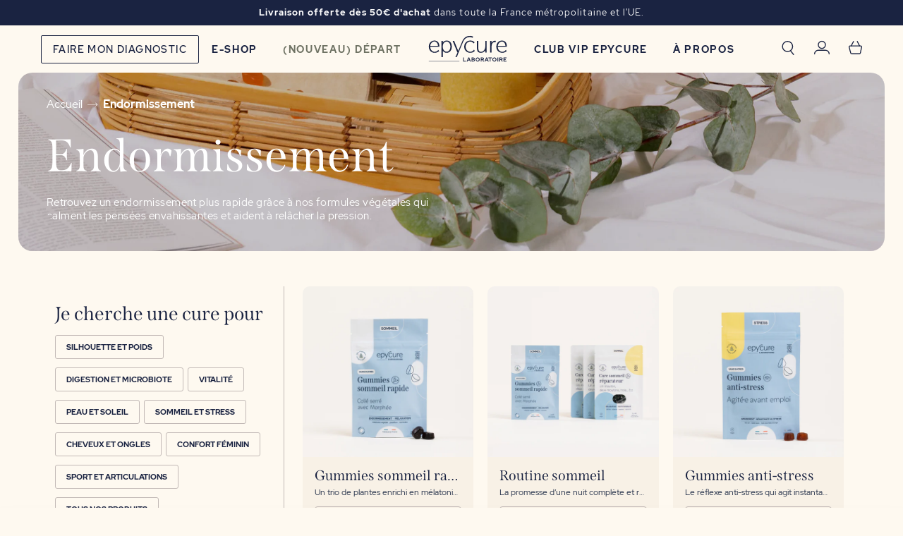

--- FILE ---
content_type: text/html; charset=utf-8
request_url: https://epycure.com/collections/sommeil
body_size: 88077
content:
<!doctype html>
<html lang="fr">
  <head>
<!-- Start of Shoplift scripts -->
<!-- 2025-10-23T17:36:09.2142363Z -->
<style>.shoplift-hide { opacity: 0 !important; }</style>
<style id="sl-preview-bar-hide">#preview-bar-iframe, #PBarNextFrameWrapper { display: none !important; }</style>
<script type="text/javascript">(function(rootPath, template, themeRole, themeId, isThemePreview){ /* Generated on 2026-01-22T07:56:12.4286206Z */var gt=Object.defineProperty;var mt=(R,x,V)=>x in R?gt(R,x,{enumerable:!0,configurable:!0,writable:!0,value:V}):R[x]=V;var w=(R,x,V)=>mt(R,typeof x!="symbol"?x+"":x,V);(function(){"use strict";var R=document.createElement("style");R.textContent=`#shoplift-preview-control{position:fixed;max-width:332px;height:56px;background-color:#141414;z-index:9999;bottom:20px;display:flex;border-radius:8px;box-shadow:13px 22px 7px #0000,9px 14px 7px #00000003,5px 8px 6px #0000000d,2px 4px 4px #00000017,1px 1px 2px #0000001a,0 0 #0000001a;align-items:center;margin:0 auto;left:16px;right:16px;opacity:0;transform:translateY(20px);visibility:hidden;transition:opacity .4s ease-in-out,transform .4s ease-in-out,visibility 0s .4s}#shoplift-preview-control.visible{opacity:1;transform:translateY(0);visibility:visible;transition:opacity .4s ease-in-out,transform .4s ease-in-out,visibility 0s 0s}#shoplift-preview-control *{font-family:Inter,sans-serif;color:#fff;box-sizing:border-box;font-size:16px}#shoplift-preview-variant-title{font-weight:400;line-height:140%;font-size:16px;text-align:start;letter-spacing:-.16px;flex-grow:1;text-wrap:nowrap;overflow:hidden;text-overflow:ellipsis}#shoplift-preview-variant-selector{position:relative;display:block;padding:6px 0;height:100%;min-width:0;flex:1 1 auto}#shoplift-preview-variant-menu-trigger{border:none;cursor:pointer;width:100%;background-color:transparent;padding:0 16px;border-left:1px solid #333;border-right:1px solid #333;height:100%;display:flex;align-items:center;justify-content:start;gap:8px}#shoplift-preview-variant-selector .menu-variant-label{width:24px;height:24px;border-radius:50%;padding:6px;display:flex;justify-content:center;align-items:center;font-size:12px;font-style:normal;font-weight:600;line-height:100%;letter-spacing:-.12px;flex-shrink:0}#shoplift-preview-variant-selector .preview-variant-menu{position:absolute;bottom:110%;transform:translate3d(0,20px,0);visibility:hidden;pointer-events:none;opacity:0;cursor:pointer;background-color:#141414;border:1px solid #141414;border-radius:6px;width:100%;max-height:156px;overflow-y:auto;box-shadow:0 8px 16px #0003;z-index:1;transition:opacity .3s ease-in-out,transform .3s ease-in-out,visibility 0s .3s}#shoplift-preview-variant-selector .preview-variant-menu.preview-variant-menu__visible{visibility:visible;pointer-events:auto;opacity:100;transform:translateZ(0);transition:opacity .3s ease-in-out,transform .3s ease-in-out,visibility 0s 0s}@media screen and (max-width: 400px){#shoplift-preview-variant-selector .preview-variant-menu{position:fixed;left:0;right:0;width:auto;bottom:110%}}#shoplift-preview-variant-selector .preview-variant-menu .preview-variant-menu--item{padding:12px 16px;display:flex;overflow:hidden}#shoplift-preview-variant-selector .preview-variant-menu .preview-variant-menu--item .menu-variant-label{margin-right:6px}#shoplift-preview-variant-selector .preview-variant-menu .preview-variant-menu--item span{overflow:hidden;text-overflow:ellipsis;text-wrap:nowrap;white-space:nowrap;color:#f6f6f6;font-size:14px;font-style:normal;font-weight:500}#shoplift-preview-variant-selector .preview-variant-menu .preview-variant-menu--item:hover{background-color:#545454}#shoplift-preview-variant-selector .preview-variant-menu .preview-variant-menu--item:last-of-type{border-bottom-left-radius:6px;border-bottom-right-radius:6px}#shoplift-preview-variant-selector .preview-variant-menu .preview-variant-menu--item:first-of-type{border-top-left-radius:6px;border-top-right-radius:6px}#shoplift-preview-control div:has(#shoplift-exit-preview-button){padding:0 16px}#shoplift-exit-preview-button{padding:6px 8px;font-weight:500;line-height:75%;border-radius:4px;background-color:transparent;border:none;text-decoration:none}#shoplift-exit-preview-button:hover{cursor:pointer;background-color:#333}`,document.head.appendChild(R);var x=" daum[ /]| deusu/| yadirectfetcher|(?:^|[^g])news(?!sapphire)|(?<! (?:channel/|google/))google(?!(app|/google| pixel))|(?<! cu)bots?(?:\\b|_)|(?<!(?: ya| yandex|^job|inapp;) ?)search|(?<!(?:lib))http|(?<![hg]m)score|@[a-z][\\w-]+\\.|\\(\\)|\\.com|\\b\\d{13}\\b|^<|^[\\w \\.\\-\\(?:\\):]+(?:/v?\\d+(?:\\.\\d+)?(?:\\.\\d{1,10})*?)?(?:,|$)|^[^ ]{50,}$|^\\d+\\b|^\\w+/[\\w\\(\\)]*$|^active|^ad muncher|^amaya|^avsdevicesdk/|^biglotron|^bot|^bw/|^clamav[ /]|^client/|^cobweb/|^custom|^ddg[_-]android|^discourse|^dispatch/\\d|^downcast/|^duckduckgo|^facebook|^getright/|^gozilla/|^hobbit|^hotzonu|^hwcdn/|^jeode/|^jetty/|^jigsaw|^microsoft bits|^movabletype|^mozilla/\\d\\.\\d \\(compatible;?\\)$|^mozilla/\\d\\.\\d \\w*$|^navermailapp|^netsurf|^offline|^owler|^postman|^python|^rank|^read|^reed|^rest|^rss|^snapchat|^space bison|^svn|^swcd |^taringa|^thumbor/|^track|^valid|^w3c|^webbandit/|^webcopier|^wget|^whatsapp|^wordpress|^xenu link sleuth|^yahoo|^yandex|^zdm/\\d|^zoom marketplace/|^{{.*}}$|admin|analyzer|archive|ask jeeves/teoma|bit\\.ly/|bluecoat drtr|browsex|burpcollaborator|capture|catch|check|chrome-lighthouse|chromeframe|classifier|clean|cloud|crawl|cypress/|dareboost|datanyze|dejaclick|detect|dmbrowser|download|evc-batch/|feed|firephp|gomezagent|headless|httrack|hubspot marketing grader|hydra|ibisbrowser|images|insight|inspect|iplabel|ips-agent|java(?!;)|library|mail\\.ru/|manager|measure|neustar wpm|node|nutch|offbyone|optimize|pageburst|pagespeed|parser|perl|phantomjs|pingdom|powermarks|preview|proxy|ptst[ /]\\d|reputation|resolver|retriever|rexx;|rigor|rss\\b|scan|scrape|server|sogou|sparkler/|speedcurve|spider|splash|statuscake|synapse|synthetic|tools|torrent|trace|transcoder|url|virtuoso|wappalyzer|watch|webglance|webkit2png|whatcms/|zgrab",V=/bot|spider|crawl|http|lighthouse/i,D;function W(){if(D instanceof RegExp)return D;try{D=new RegExp(x,"i")}catch{D=V}return D}function J(c){return!!c&&W().test(c)}class M{constructor(){w(this,"timestamp");this.timestamp=new Date}}class Y extends M{constructor(e,i,s){super();w(this,"type");w(this,"testId");w(this,"hypothesisId");this.type=3,this.testId=e,this.hypothesisId=i,this.timestamp=s}}class Z extends M{constructor(e){super();w(this,"type");w(this,"path");this.type=4,this.path=e}}class Q extends M{constructor(e){super();w(this,"type");w(this,"cart");this.type=5,this.cart=e}}class N extends Error{constructor(){super();w(this,"isBot");this.isBot=!0}}function X(c,t,e){for(const i of t.selectors){const s=c.querySelectorAll(i.cssSelector);for(let r=0;r<s.length;r++)e(t.testId,t.hypothesisId)}q(c,t,(i,s,r,n,o)=>o(s,r),e)}function L(c,t,e){for(const i of t.selectors)U(c,t.testId,t.hypothesisId,i,e??(()=>{}));q(c,t,U,e??(()=>{}))}function F(c){return c.urlPatterns.reduce((t,e)=>{switch(e.operator){case"contains":return t+`.*${e}.*`;case"endsWith":return t+`.*${e}`;case"startsWith":return t+`${e}.*`}},"")}function q(c,t,e,i){new MutationObserver(()=>{for(const r of t.selectors)e(c,t.testId,t.hypothesisId,r,i)}).observe(c.documentElement,{childList:!0,subtree:!0})}function U(c,t,e,i,s){const r=c.querySelectorAll(i.cssSelector);for(let n=0;n<r.length;n++){let o=r.item(n);if(o instanceof HTMLElement&&o.dataset.shoplift!==""){o.dataset.shoplift="";for(const a of i.actions.sort(at))o=tt(c,i.cssSelector,o,a)}}return r.length>0&&s?(s(t,e),!0):!1}function tt(c,t,e,i){switch(i.type){case"innerHtml":e.innerHTML=i.value;break;case"attribute":et(e,i.scope,i.value);break;case"css":it(c,t,i.value);break;case"js":st(c,e,i);break;case"copy":return rt(e);case"remove":ot(e);break;case"move":nt(e,parseInt(i.value));break}return e}function et(c,t,e){c.setAttribute(t,e)}function it(c,t,e){var s;const i=c.createElement("style");i.innerHTML=`${t} { ${e} }`,(s=c.getElementsByTagName("head")[0])==null||s.appendChild(i)}function st(c,t,e){Function("document","element",`"use strict"; ${e.value}`)(c,t)}function rt(c){const t=c.cloneNode(!0);if(!c.parentNode)throw"Can't copy node outside of DOM";return c.parentNode.insertBefore(t,c.nextSibling),t}function ot(c){c.remove()}function nt(c,t){if(t===0)return;const e=Array.prototype.slice.call(c.parentElement.children).indexOf(c),i=Math.min(Math.max(e+t,0),c.parentElement.children.length-1);c.parentElement.children.item(i).insertAdjacentElement(t>0?"afterend":"beforebegin",c)}function at(c,t){return z(c)-z(t)}function z(c){return c.type==="copy"||c.type==="remove"?0:1}var k=(c=>(c[c.Template=0]="Template",c[c.Theme=1]="Theme",c[c.UrlRedirect=2]="UrlRedirect",c[c.Script=3]="Script",c[c.Dom=4]="Dom",c[c.Price=5]="Price",c))(k||{});const lt="data:image/svg+xml,%3csvg%20width='12'%20height='12'%20viewBox='0%200%2012%2012'%20fill='none'%20xmlns='http://www.w3.org/2000/svg'%3e%3cpath%20d='M9.96001%207.90004C9.86501%207.90004%209.77001%207.86504%209.69501%207.79004L6.43501%204.53004C6.19501%204.29004%205.80501%204.29004%205.56501%204.53004L2.30501%207.79004C2.16001%207.93504%201.92001%207.93504%201.77501%207.79004C1.63001%207.64504%201.63001%207.40504%201.77501%207.26004L5.03501%204.00004C5.56501%203.47004%206.43001%203.47004%206.96501%204.00004L10.225%207.26004C10.37%207.40504%2010.37%207.64504%2010.225%207.79004C10.15%207.86004%2010.055%207.90004%209.96001%207.90004Z'%20fill='white'/%3e%3c/svg%3e",ct="data:image/svg+xml,%3csvg%20width='14'%20height='24'%20viewBox='0%200%2014%2024'%20fill='none'%20xmlns='http://www.w3.org/2000/svg'%3e%3cpath%20d='M12.3976%2014.5255C12.2833%2013.8788%2012.0498%2013.3024%2011.6952%2012.7961C11.3416%2012.2898%2010.9209%2011.8353%2010.4353%2011.4317C9.94868%2011.0291%209.43546%2010.6488%208.89565%2010.292C8.48487%2010.049%208.09577%209.78565%207.72637%209.50402C7.35697%209.2224%207.08016%208.89503%206.89694%208.51987C6.71273%208.14471%206.67826%207.69533%206.79055%207.1697C6.86345%206.83216%206.97476%206.54647%207.12351%206.31162C7.27324%206.07778%207.47124%205.89986%207.7175%205.77684C7.96377%205.65483%208.21989%205.59383%208.48389%205.59383C8.88087%205.59383%209.17639%205.7016%209.3734%205.91714C9.56943%206.13268%209.68271%206.42345%209.71424%206.78946C9.74576%207.15547%209.72015%207.55401%209.63839%207.98509C9.55663%208.41617%209.43645%208.84724%209.27687%209.27934L13.5127%208.80149C13.9638%207.52656%2014.1017%206.42447%2013.9264%205.49725C13.751%204.56901%2013.2664%203.85122%2012.4724%203.34491C12.239%203.19648%2011.9779%203.07041%2011.6893%202.96569L12.0026%201.50979L9.86397%200L7.3875%201.50979L7.11169%202.78878C6.65166%202.8874%206.21724%203.01957%205.8114%203.19038C4.85292%203.594%204.06684%204.15115%203.45117%204.86385C2.83452%205.57655%202.42571%206.40108%202.22378%207.33847C2.06616%208.06947%202.04942%208.70796%202.17551%209.25087C2.30061%209.7948%202.52028%2010.2828%202.8355%2010.7139C3.14974%2011.145%203.51816%2011.5344%203.93977%2011.881C4.36039%2012.2288%204.782%2012.5521%205.20164%2012.851C5.68334%2013.1702%206.13844%2013.5169%206.56497%2013.8921C6.99052%2014.2672%207.31954%2014.7125%207.55004%2015.228C7.78055%2015.7445%207.81502%2016.3769%207.65347%2017.1262C7.56482%2017.5389%207.43676%2017.8765%207.27028%2018.1388C7.10381%2018.4011%206.89596%2018.5983%206.64772%2018.7295C6.3985%2018.8606%206.12071%2018.9267%205.8114%2018.9267C5.21641%2018.9267%204.79776%2018.6034%204.62833%2018.1632C4.4589%2017.7229%204.47367%2017.2583%204.60075%2016.5639C4.72782%2015.8705%205.05092%2015.1395%205.37107%2014.3699H1.17665C1.17665%2014.3699%200.207341%2016.1115%200.0310135%2017.6762C-0.0655232%2018.5302%200.0635208%2019.2653%200.41519%2019.8844C0.76686%2020.5036%201.33032%2020.9814%202.10655%2021.319C2.39222%2021.443%202.7104%2021.5447%203.05813%2021.623L2.54589%2024H7.17473L7.7047%2021.5386C8.08493%2021.442%208.43857%2021.3231%208.76562%2021.1787C9.73985%2020.7476%2010.52%2020.1427%2011.1071%2019.3649C11.6932%2018.5871%2012.0873%2017.7291%2012.2892%2016.7917C12.4744%2015.9295%2012.5099%2015.1741%2012.3966%2014.5275L12.3976%2014.5255Z'%20fill='white'/%3e%3c/svg%3e";async function dt(c){let t=c.replace(/-/g,"+").replace(/_/g,"/");for(;t.length%4;)t+="=";const e=atob(t),i=Uint8Array.from(e,n=>n.charCodeAt(0)),s=new Blob([i]).stream().pipeThrough(new DecompressionStream("gzip")),r=await new Response(s).text();return JSON.parse(r)}function O(c,t){return typeof t=="string"&&/\d{4}-\d{2}-\d{2}T\d{2}:\d{2}:\d{2}.\d+(?:Z|[+-]\d+)/.test(t)?new Date(t):t}function H(c,t){return t}function E(c,t=!1,e=!1,i=","){const s=c/100;if(e){const n=Math.round(s).toLocaleString("en-US");return i!==","?n.replace(/,/g,i):n}else{const r=t?",":".",n=s.toFixed(2).split("."),o=parseInt(n[0],10),a=n[1]??"00",l=o.toLocaleString("en-US");return i!==","?`${l.replace(/,/g,i)}${r}${a}`:t?`${l.replace(/,/g,".")}${r}${a}`:`${l}${r}${a}`}}function $(c,t,e,i){const s=t.replace("{{amount}}",E(c,!1,!1)).replace("{{amount_no_decimals}}",E(c,!1,!0)).replace("{{amount_with_comma_separator}}",E(c,!0,!1)).replace("{{amount_no_decimals_with_comma_separator}}",E(c,!0,!0)).replace("{{amount_with_space_separator}}",E(c,!1,!1," ")).replace("{{amount_no_decimals_with_space_separator}}",E(c,!1,!0," ")).replace("{{amount_with_apostrophe_separator}}",E(c,!1,!1,"'")).replace("{{amount_no_decimals_with_apostrophe_separator}}",E(c,!1,!0,"'")).replace("{{amount_with_period_and_space_separator}}",E(c,!1,!1,". ")).replace("{{amount_no_decimals_with_period_and_space_separator}}",E(c,!1,!0,". "));return i?`${s} ${e}`:s}function B(c){return c.replace(/[^\d.,\s-]/g,"").trim()}function ht(c){const t=new Map;for(const[e,i,s]of c.v)t.set(e,{priceInCents:i,compareAtPriceInCents:s});return t}function pt(c,t,e,i){const{priceInCents:s,compareAtPriceInCents:r}=e,{mf:n,c:o,cce:a}=i;if(c.getAttribute("data-sl-attribute-p")===t)c.innerHTML=$(s,n,o,a);else if(c.getAttribute("data-sl-attribute-cap")===t)r<=0||r<=s?c.remove():c.innerHTML=$(r,n,o,a);else if(c.getAttribute("data-sl-attribute-discount")===t&&!(r<=0||r<=s)){const h=Math.round((r-s)/r*100),u=B($(r-s,n,o,!1)),p=c.getAttribute("data-sl-format")||"percent";p==="percent"?c.textContent=`-${h}%`:p==="amount"?c.textContent=`-${u}`:p==="both"&&(c.textContent=`-${h}% (-${u})`)}}function ut(c){const t=[],e={id:"url-pattern",operator:"contains",value:"/"};for(const[i,s,r]of c.v){t.push({id:`p-${i}`,cssSelector:`[data-sl-attribute-p="${i}"]`,urlPatterns:[e],actions:[{id:`p-action-${i}`,type:"innerHtml",scope:"price",value:$(s,c.mf,c.c,c.cce)}]});const n=r<=0||r<=s;if(t.push({id:`cap-${i}`,cssSelector:`[data-sl-attribute-cap="${i}"]`,urlPatterns:[e],actions:[{id:`cap-action-${i}`,type:n?"remove":"innerHtml",scope:"compare-at-price",value:n?"":$(r,c.mf,c.c,c.cce)}]}),!n&&r>s){const o=Math.round((r-s)/r*100),a=B($(r-s,c.mf,c.c,!1));t.push({id:`d-${i}`,cssSelector:`[data-sl-attribute-discount="${i}"]`,urlPatterns:[e],actions:[{id:`d-action-${i}`,type:"js",scope:null,value:`(function(doc, el) {              var format = el.getAttribute('data-sl-format') || 'percent';              if (format === 'percent') {                el.textContent = '-${o}%';              } else if (format === 'amount') {                el.textContent = '-${a}';              } else if (format === 'both') {                el.textContent = '-${o}% (-${a})';              }            })`}]})}}return t}let G=!1;class ft{constructor(t,e,i,s,r,n,o,a,l,h,u){w(this,"DATA_SL_ATTRIBUTE_P","data-sl-attribute-p");w(this,"DATA_SL_TEST_ID","data-sl-test-id");w(this,"VIEWPORT_TRACK_THRESHOLD",.5);w(this,"temporarySessionKey","Shoplift_Session");w(this,"essentialSessionKey","Shoplift_Essential");w(this,"analyticsSessionKey","Shoplift_Analytics");w(this,"priceSelectorsSessionKey","Shoplift_PriceSelectors");w(this,"legacySessionKey");w(this,"cssHideClass");w(this,"testConfigs");w(this,"inactiveTestConfigs");w(this,"testsFilteredByAudience");w(this,"sendPageView");w(this,"shopliftDebug");w(this,"gaConfig");w(this,"getCountryTimeout");w(this,"state");w(this,"shopifyAnalyticsId");w(this,"cookie",document.cookie);w(this,"isSyncing",!1);w(this,"isSyncingGA",!1);w(this,"fetch");w(this,"localStorageSet");w(this,"localStorageGet");w(this,"sessionStorageSet",window.sessionStorage.setItem.bind(window.sessionStorage));w(this,"sessionStorageGet",window.sessionStorage.getItem.bind(window.sessionStorage));w(this,"urlParams",new URLSearchParams(window.location.search));w(this,"device");w(this,"logHistory");w(this,"activeViewportObservers",new Map);w(this,"_priceTestProductIds",null);this.shop=t,this.host=e,this.eventHost=i,this.disableReferrerOverride=a,this.logHistory=[],this.legacySessionKey=`SHOPLIFT_SESSION_${this.shop}`,this.cssHideClass=s?"shoplift-hide":"",this.testConfigs=h.map(d=>({...d,startAt:new Date(d.startAt),statusHistory:d.statusHistory.map(v=>({...v,createdAt:new Date(v.createdAt)}))})),this.inactiveTestConfigs=u,this.sendPageView=!!r,this.shopliftDebug=n===!0,this.gaConfig=o!=={"sendEvents":false,"mode":"gtag"}?o:{sendEvents:!1},this.fetch=window.fetch.bind(window),this.localStorageSet=window.localStorage.setItem.bind(window.localStorage),this.localStorageGet=window.localStorage.getItem.bind(window.localStorage);const p=this.getDeviceType();this.device=p!=="tablet"?p:"mobile",this.state=this.loadState(),this.shopifyAnalyticsId=this.getShopifyAnalyticsId(),this.testsFilteredByAudience=h.filter(d=>d.status=="active"),this.getCountryTimeout=l===1000?1e3:l,this.log("State Loaded",JSON.stringify(this.state))}deriveCategoryFromExistingTests(){if(!this.state.temporary.testCategory&&this.state.essential.visitorTests.length>0){const t=this.state.essential.visitorTests.some(e=>{if(!e.hypothesisId)return!1;const i=this.getHypothesis(e.hypothesisId);return i&&["theme","basicScript","price"].includes(i.type)});this.state.temporary.testCategory=t?"global":"conditional",this.persistTemporaryState(),this.log("Derived test category from existing visitorTests: %s",this.state.temporary.testCategory)}}async init(){var t;try{if(this.log("Shoplift script initializing"),window.Shopify&&window.Shopify.designMode){this.log("Skipping script for design mode");return}if(window.location.href.includes("slScreenshot=true")){this.log("Skipping script for screenshot");return}if(window.location.hostname.endsWith(".edgemesh.com")){this.log("Skipping script for preview");return}if(window.location.href.includes("isShopliftMerchant")){const i=this.urlParams.get("isShopliftMerchant")==="true";this.log("Setting merchant session to %s",i),this.state.temporary.isMerchant=i,this.persistTemporaryState()}if(this.state.temporary.isMerchant){this.log("Setting up preview for merchant"),typeof window.shoplift!="object"&&this.setShopliftStub(),this.state.temporary.previewConfig||this.hidePage(),await this.initPreview(),(t=document.querySelector("#sl-preview-bar-hide"))==null||t.remove();return}if(this.state.temporary.previewConfig=void 0,J(navigator.userAgent))return;if(navigator.userAgent.includes("Chrome/118")){this.log("Random: %o",[Math.random(),Math.random(),Math.random()]);const i=await this.makeRequest({url:`${this.eventHost}/api/v0/events/ip`,method:"get"}).then(s=>s==null?void 0:s.json());this.log(`IP: ${i}`),this.makeRequest({url:`${this.eventHost}/api/v0/logs`,method:"post",data:JSON.stringify(this.debugState(),H)}).catch()}if(this.shopifyAnalyticsId=this.getShopifyAnalyticsId(),this.monitorConsentChange(),this.checkForThemePreview())return;if(!this.disableReferrerOverride&&this.state.temporary.originalReferrer!=null){this.log(`Overriding referrer from '${document.referrer}' to '${this.state.temporary.originalReferrer}'`);const i=this.state.temporary.originalReferrer;delete this.state.temporary.originalReferrer,this.persistTemporaryState(),Object.defineProperty(document,"referrer",{get:()=>i,enumerable:!0,configurable:!0})}if(await this.refreshVisitor(this.shopifyAnalyticsId),await this.handleVisitorTest()){this.log("Redirecting for visitor test");return}this.setShoplift(),this.showPage(),this.ensureCartAttributesForExistingPriceTests(!1),await this.finalize(),console.log("SHOPLIFT SCRIPT INITIALIZED!")}catch(e){if(e instanceof N)return;throw e}finally{typeof window.shoplift!="object"&&this.setShopliftStub()}}getVariantColor(t){switch(t){case"a":return{text:"#141414",bg:"#E2E2E2"};case"b":return{text:"rgba(255, 255, 255, 1)",bg:"rgba(37, 99, 235, 1)"}}}getDefaultVariantTitle(t){return t.title?t.title:t.type==="price"?t.isControl?"Original prices":"Variant prices":t.isControl?"Original":"Untitled variant "+t.label.toUpperCase()}async initPreview(){const t=this.urlParams.get("previewConfig");if(t){this.state.temporary.previewConfig=void 0,this.log("Setting up the preview"),this.log("Found preview config, writing to temporary state");const e=await dt(t);if(this.state.temporary.previewConfig=e,this.state.temporary.previewConfig.testTypeCategory===k.Price){this.hidePage(!0);const s=this.state.temporary.previewConfig;let r=`${this.host}/api/dom-selectors/${s.storeId}/${s.testId}/${s.isDraft||!1}`;s.shopifyProductId&&(r+=`?productId=${s.shopifyProductId}`);const n=await this.makeJsonRequest({method:"get",url:r}).catch(o=>(this.log("Error getting domSelectors",o),null));s.variants.forEach(o=>{var a;return o.domSelectors=(a=n[o.id])==null?void 0:a.domSelectors})}this.persistTemporaryState();const i=new URL(window.location.toString());i.searchParams.delete("previewConfig"),this.queueRedirect(i)}else if(this.state.temporary.previewConfig){this.showPage();const e=this.state.temporary.previewConfig;e.testTypeCategory===k.Template&&this.handleTemplatePreview(e)&&this.initPreviewControls(e),e.testTypeCategory===k.UrlRedirect&&this.handleUrlPreview(e)&&this.initPreviewControls(e),e.testTypeCategory===k.Script&&this.handleScriptPreview(e)&&this.initPreviewControls(e),e.testTypeCategory===k.Price&&await this.handlePricePreview(e)&&this.initPreviewControls(e)}}initPreviewControls(t){document.addEventListener("DOMContentLoaded",()=>{const e=t.variants.find(v=>v.id===t.currentVariant),i=(e==null?void 0:e.label)||"a",s=t.variants,r=document.createElement("div");r.id="shoplift-preview-control";const n=document.createElement("div"),o=document.createElement("img");o.src=ct,o.height=24,o.width=14,n.style.padding="0 16px",n.style.lineHeight="100%",n.appendChild(o),r.appendChild(n);const a=document.createElement("div");a.id="shoplift-preview-variant-selector";const l=document.createElement("button");l.id="shoplift-preview-variant-menu-trigger";const h=document.createElement("div");h.className="menu-variant-label",h.style.backgroundColor=this.getVariantColor(i).bg,h.style.color=this.getVariantColor(i).text,h.innerText=i.toUpperCase(),l.appendChild(h);const u=document.createElement("span");if(u.id="shoplift-preview-variant-title",u.innerText=e?this.getDefaultVariantTitle(e):"Untitled variant "+i.toUpperCase(),l.appendChild(u),s.length>1){const v=document.createElement("img");v.src=lt,v.width=12,v.height=12,v.style.height="12px",v.style.width="12px",l.appendChild(v);const T=document.createElement("div");T.className="preview-variant-menu";for(const m of t.variants.filter(C=>C.id!==t.currentVariant)){const C=document.createElement("div");C.className="preview-variant-menu--item";const A=document.createElement("div");A.className="menu-variant-label",A.style.backgroundColor=this.getVariantColor(m.label).bg,A.style.color=this.getVariantColor(m.label).text,A.style.flexShrink="0",A.innerText=m.label.toUpperCase(),C.appendChild(A);const y=document.createElement("span");y.innerText=this.getDefaultVariantTitle(m),C.appendChild(y),C.addEventListener("click",()=>{this.pickVariant(m.id)}),T.appendChild(C)}a.appendChild(T),l.addEventListener("click",()=>{T.className!=="preview-variant-menu preview-variant-menu__visible"?T.classList.add("preview-variant-menu__visible"):T.classList.remove("preview-variant-menu__visible")}),document.addEventListener("click",m=>{m.target instanceof Element&&!l.contains(m.target)&&T.className==="preview-variant-menu preview-variant-menu__visible"&&T.classList.remove("preview-variant-menu__visible")})}else l.style.pointerEvents="none",h.style.margin="0";a.appendChild(l),r.appendChild(a);const p=document.createElement("div"),d=document.createElement("button");d.id="shoplift-exit-preview-button",d.innerText="Exit",p.appendChild(d),d.addEventListener("click",()=>{this.exitPreview()}),r.appendChild(p),document.body.appendChild(r),requestAnimationFrame(()=>{r.classList.add("visible")})}),this.ensureCartAttributesForExistingPriceTests(!0)}pickVariant(t){var e,i,s,r;if(this.state.temporary.previewConfig){const n=this.state.temporary.previewConfig,o=new URL(window.location.toString());if(n.testTypeCategory===k.UrlRedirect){const a=(e=n.variants.find(l=>l.id===n.currentVariant))==null?void 0:e.redirectUrl;if(o.pathname===a){const l=(i=n.variants.find(h=>h.id===t))==null?void 0:i.redirectUrl;l&&(o.pathname=l)}}if(n.testTypeCategory===k.Template){const a=(s=n.variants.find(l=>l.id===n.currentVariant))==null?void 0:s.pathName;if(a&&o.pathname===a){const l=(r=n.variants.find(h=>h.id===t))==null?void 0:r.pathName;l&&l!==a&&(o.pathname=l)}}n.currentVariant=t,this.persistTemporaryState(),this.queueRedirect(o)}}exitPreview(){var e,i,s,r;const t=new URL(window.location.toString());if(((e=this.state.temporary.previewConfig)==null?void 0:e.testTypeCategory)===k.Template&&t.searchParams.delete("view"),((i=this.state.temporary.previewConfig)==null?void 0:i.testTypeCategory)===k.Script&&t.searchParams.delete("slVariant"),((s=this.state.temporary.previewConfig)==null?void 0:s.testTypeCategory)===k.UrlRedirect){const o=this.state.temporary.previewConfig.variants.filter(l=>!l.isControl&&l.redirectUrl!==null).map(l=>l.redirectUrl),a=(r=this.state.temporary.previewConfig.variants.find(l=>l.label==="a"))==null?void 0:r.redirectUrl;o.includes(t.pathname)&&a&&(t.pathname=a)}this.state.temporary.previewConfig=void 0,this.persistTemporaryState(),this.hidePage(),this.queueRedirect(t)}handleTemplatePreview(t){const e=t.currentVariant,i=t.variants.find(a=>a.id===e);if(!i)return!1;const s=t.variants.find(a=>a.isControl);if(!s)return!1;this.log("Setting up template preview for type",s.type);const r=new URL(window.location.toString()),n=r.searchParams.get("view"),o=i.type===s.type;return!o&&!i.isControl&&template.suffix===s.affix&&this.typeFromTemplate()===s.type&&i.pathName!==null?(this.log("Hit control template type, redirecting to the variant url"),this.hidePage(),r.pathname=i.pathName,this.queueRedirect(r),!0):(!i.isControl&&this.typeFromTemplate()==i.type&&template.suffix===s.affix&&o&&n!==(i.affix||"__DEFAULT__")&&(this.log("Template type and affix match control, updating the view param"),r.searchParams.delete("view"),this.log("Setting the new viewParam to",i.affix||"__DEFAULT__"),this.hidePage(),r.searchParams.set("view",i.affix||"__DEFAULT__"),this.queueRedirect(r)),n!==null&&n!==i.affix&&(r.searchParams.delete("view"),this.hidePage(),this.queueRedirect(r)),!0)}handleUrlPreview(t){var n;const e=t.currentVariant,i=t.variants.find(o=>o.id===e),s=(n=t.variants.find(o=>o.isControl))==null?void 0:n.redirectUrl;if(!i)return!1;this.log("Setting up URL redirect preview");const r=new URL(window.location.toString());return r.pathname===s&&!i.isControl&&i.redirectUrl!==null&&(this.log("Url matches control, redirecting"),this.hidePage(),r.pathname=i.redirectUrl,this.queueRedirect(r)),!0}handleScriptPreview(t){const e=t.currentVariant,i=t.variants.find(n=>n.id===e);if(!i)return!1;this.log("Setting up script preview");const s=new URL(window.location.toString());return s.searchParams.get("slVariant")!==i.id&&(this.log("current id doesn't match the variant, redirecting"),s.searchParams.delete("slVariant"),this.log("Setting the new slVariantParam"),this.hidePage(),s.searchParams.set("slVariant",i.id),this.queueRedirect(s)),!0}async handlePricePreview(t){const e=t.currentVariant,i=t.variants.find(s=>s.id===e);return i?(this.log("Setting up price preview"),i.domSelectors&&i.domSelectors.length>0&&(L(document,{testId:t.testId,hypothesisId:i.id,selectors:i.domSelectors}),this.ensureCartAttributesForExistingPriceTests(!0)),!0):!1}async finalize(){const t=await this.getCartState();t!==null&&this.queueCartUpdate(t),this.pruneStateAndSave(),await this.syncAllEvents()}setShoplift(){this.log("Setting up public API");const e=this.urlParams.get("slVariant")==="true",i=e?null:this.urlParams.get("slVariant");window.shoplift={isHypothesisActive:async s=>{if(this.log("Script checking variant for hypothesis '%s'",s),e)return this.log("Forcing variant for hypothesis '%s'",s),!0;if(i!==null)return this.log("Forcing hypothesis '%s'",i),s===i;const r=this.testConfigs.find(o=>o.hypotheses.some(a=>a.id===s));if(!r)return this.log("No test found for hypothesis '%s'",s),!1;const n=this.state.essential.visitorTests.find(o=>o.testId===r.id);return n?(this.log("Active visitor test found",s),n.hypothesisId===s):(await this.manuallySplitVisitor(r),this.testConfigs.some(o=>o.hypotheses.some(a=>a.id===s&&this.state.essential.visitorTests.some(l=>l.hypothesisId===a.id))))},setAnalyticsConsent:async s=>{await this.onConsentChange(s,!0)},getVisitorData:()=>({visitor:this.state.analytics.visitor,visitorTests:this.state.essential.visitorTests.filter(s=>!s.isInvalid).map(s=>{const{shouldSendToGa:r,savedAt:n,...o}=s;return o})})}}setShopliftStub(){this.log("Setting up stubbed public API");const e=this.urlParams.get("slVariant")==="true",i=e?null:this.urlParams.get("slVariant");window.shoplift={isHypothesisActive:s=>Promise.resolve(e||s===i),setAnalyticsConsent:()=>Promise.resolve(),getVisitorData:()=>({visitor:null,visitorTests:[]})}}async manuallySplitVisitor(t){this.log("Starting manual split for test '%s'",t.id),await this.handleVisitorTest([t]),this.saveState(),this.syncAllEvents()}async handleVisitorTest(t){await this.filterTestsByAudience(this.testConfigs,this.state.analytics.visitor??this.buildBaseVisitor(),this.state.essential.visitorTests),this.deriveCategoryFromExistingTests(),this.clearStaleReservations();let e=t?t.filter(i=>this.testsFilteredByAudience.some(s=>s.id===i.id)):[...this.testsForUrl(this.testsFilteredByAudience),...this.domTestsForUrl(this.testsFilteredByAudience)];try{if(e.length===0)return this.log("No tests found"),!1;this.log("Checking for existing visitor test on page");const i=this.getCurrentVisitorHypothesis(e);if(i){this.log("Found current visitor test");const a=this.considerRedirect(i);return a&&(this.log("Redirecting for current visitor test"),this.redirect(i)),a}const s=this.getReservationForCurrentPage();if(s){this.log("Found matching reservation for current page: %s",s.testId);const a=this.getHypothesis(s.hypothesisId);if(a){a.type!=="price"&&this.realizeReservationForCriteria(s.entryCriteriaKey);const l=this.considerRedirect(a);return l&&this.redirect(a),l}}this.log("No active test relation for test page");const r=this.testsForUrl(this.inactiveTestConfigs.filter(a=>this.testIsPaused(a)&&a.hypotheses.some(l=>this.state.essential.visitorTests.some(h=>h.hypothesisId===l.id)))).map(a=>a.id);if(r.length>0)return this.log("Visitor has paused tests for test page, skipping test assignment: %o",r),!1;if(!this.state.temporary.testCategory){const a=this.testsFilteredByAudience.filter(h=>this.isGlobalEntryCriteria(this.getEntryCriteriaKey(h))),l=this.testsFilteredByAudience.filter(h=>!this.isGlobalEntryCriteria(this.getEntryCriteriaKey(h)));if(this.log("Category dice roll - global tests: %o, conditional tests: %o",a.map(h=>({id:h.id,title:h.title,criteria:this.getEntryCriteriaKey(h)})),l.map(h=>({id:h.id,title:h.title,criteria:this.getEntryCriteriaKey(h)}))),a.length>0&&l.length>0){const h=a.length,u=l.length,p=h+u,d=Math.random()*p;this.state.temporary.testCategory=d<h?"global":"conditional",this.log("Category dice roll: rolled %.2f of %d (global weight: %d, conditional weight: %d), selected '%s'",d,p,h,u,this.state.temporary.testCategory)}else a.length>0?(this.state.temporary.testCategory="global",this.log("Only global tests available, setting category to global")):(this.state.temporary.testCategory="conditional",this.log("Only conditional tests available, setting category to conditional"));this.persistTemporaryState()}const n=this.state.temporary.testCategory;if(this.log("Visitor test category: %s",n),n==="global"){const a=this.testsFilteredByAudience.filter(l=>!this.isGlobalEntryCriteria(this.getEntryCriteriaKey(l)));for(const l of a)this.markTestAsBlocked(l,"category:global");e=e.filter(l=>this.isGlobalEntryCriteria(this.getEntryCriteriaKey(l)))}else{const a=this.testsFilteredByAudience.filter(l=>this.isGlobalEntryCriteria(this.getEntryCriteriaKey(l)));for(const l of a)this.markTestAsBlocked(l,"category:conditional");e=e.filter(l=>!this.isGlobalEntryCriteria(this.getEntryCriteriaKey(l)))}if(e.length===0)return this.log("No tests remaining after category filter"),!1;this.createReservations(e);const o=this.getReservationForCurrentPage();if(o&&!o.isRealized){const a=this.getHypothesis(o.hypothesisId);if(a){a.type!=="price"&&this.realizeReservationForCriteria(o.entryCriteriaKey);const l=this.considerRedirect(a);return l&&(this.log("Redirecting for new test"),this.redirect(a)),l}}return!1}finally{this.includeInDomTests(),this.saveState()}}includeInDomTests(){this.applyControlForAudienceFilteredPriceTests();const t=this.getDomTestsForCurrentUrl(),e=this.getVisitorDomHypothesis(t);for(const i of t){this.log("Evaluating dom test '%s'",i.id);const s=i.hypotheses.some(d=>d.type==="price");if(this.state.essential.visitorTests.find(d=>d.testId===i.id&&d.isInvalid&&!d.hypothesisId)){if(this.log("Visitor is blocked from test '%s', applying control prices if price test",i.id),s){const d=i.hypotheses.find(v=>v.isControl);d!=null&&d.priceData&&(this.applyPriceTestWithMapLookup(i.id,d,[d],()=>{this.log("Control prices applied for blocked visitor, no metrics tracked")}),this.updatePriceTestHiddenInputs(i.id,"control",!1))}continue}const n=this.getReservationForTest(i.id);let o=null,a=!1;const l=e.find(d=>i.hypotheses.some(v=>d.id===v.id));if(n)o=this.getHypothesis(n.hypothesisId)??null,this.log("Using reserved hypothesis '%s' for test '%s'",n.hypothesisId,i.id);else if(l)o=l,this.log("Using existing hypothesis assignment for test '%s'",i.id);else if(s){const d=this.visitorActiveTestTypeWithReservations();d?(a=!0,this.log("Visitor already in test type '%s', treating as non-test for price test '%s'",d,i.id)):o=this.pickHypothesis(i)}else o=this.pickHypothesis(i);if(a&&s){const d=i.hypotheses.find(v=>v.isControl);d!=null&&d.priceData&&(this.log("Applying control prices for non-test visitor on price test '%s' (Map-based)",i.id),this.applyPriceTestWithMapLookup(i.id,d,[d],()=>{this.log("Control prices applied for non-test visitor, no metrics tracked")}),this.updatePriceTestHiddenInputs(i.id,"control",!1));continue}if(!o){this.log("Failed to pick hypothesis for test");continue}const h=i.bayesianRevision??4,u=o.type==="price",p=h>=5;if(u&&p){if(this.log(`Price test with Map-based lookup (v${h}): ${i.id}`),!o.priceData){this.log("No price data for hypothesis '%s', skipping",o.id);continue}const d=o.isControl?"control":"variant";this.log(`Setting up Map-based price test for ${d} (test: ${i.id})`),this.applyPriceTestWithMapLookup(i.id,o,i.hypotheses,v=>{const T=this.getReservationForTest(v);T&&!T.isRealized&&T.entryCriteriaKey?this.realizeReservationForCriteria(T.entryCriteriaKey):this.queueAddVisitorToTest(v,o),this.saveState(),this.queuePageView(window.location.pathname),this.syncAllEvents()});continue}if(u&&!p){this.log(`Price test without viewport tracking (v${h}): ${i.id}`);const d=this.getDomSelectorsForHypothesis(o);if(d.length===0)continue;L(document,{testId:i.id,hypothesisId:o.id,selectors:d},v=>{this.queueAddVisitorToTest(v,o),this.saveState(),this.queuePageView(window.location.pathname),this.syncAllEvents()});continue}if(!o.domSelectors||o.domSelectors.length===0){this.log("No selectors found, skipping hypothesis");continue}L(document,{testId:i.id,hypothesisId:o.id,selectors:o.domSelectors},d=>{this.queueAddVisitorToTest(d,o),this.saveState(),this.queuePageView(window.location.pathname),this.syncAllEvents()})}}considerRedirect(t){if(this.log("Considering redirect for hypothesis '%s'",t.id),t.isControl)return this.log("Skipping redirect for control"),!1;if(t.type==="basicScript"||t.type==="manualScript")return this.log("Skipping redirect for script test"),!1;const e=this.state.essential.visitorTests.find(n=>n.hypothesisId===t.id),i=new URL(window.location.toString()),r=new URLSearchParams(window.location.search).get("view");if(t.type==="theme"){if(!(t.themeId===themeId)){if(this.log("Theme id '%s' is not hypothesis theme ID '%s'",t.themeId,themeId),e&&e.themeId!==t.themeId&&(e.themeId===themeId||!this.isThemePreview()))this.log("On old theme, redirecting and updating local visitor"),e.themeId=t.themeId;else if(this.isThemePreview())return this.log("On non-test theme, skipping redirect"),!1;return this.log("Hiding page to redirect for theme test"),this.hidePage(),!0}return!1}else if(t.type!=="dom"&&t.type!=="price"&&t.affix!==template.suffix&&t.affix!==r||t.redirectPath&&!i.pathname.endsWith(t.redirectPath))return this.log("Hiding page to redirect for template test"),this.hidePage(),!0;return this.log("Not redirecting"),!1}redirect(t){if(this.log("Redirecting to hypothesis '%s'",t.id),t.isControl)return;const e=new URL(window.location.toString());if(e.searchParams.delete("view"),t.redirectPath){const i=RegExp("^(/w{2}-w{2})/").exec(e.pathname);if(i&&i.length>1){const s=i[1];e.pathname=`${s}${t.redirectPath}`}else e.pathname=t.redirectPath}else t.type==="theme"?(e.searchParams.set("_ab","0"),e.searchParams.set("_fd","0"),e.searchParams.set("_sc","1"),e.searchParams.set("preview_theme_id",t.themeId.toString())):t.type!=="urlRedirect"&&e.searchParams.set("view",t.affix);this.queueRedirect(e)}async refreshVisitor(t){if(t===null||!this.state.essential.isFirstLoad||!this.testConfigs.some(i=>i.visitorOption!=="all"))return;this.log("Refreshing visitor"),this.hidePage();const e=await this.getVisitor(t);e&&e.id&&this.updateLocalVisitor(e)}buildBaseVisitor(){return{shopifyAnalyticsId:this.shopifyAnalyticsId,device:this.device,country:null,...this.state.essential.initialState}}getInitialState(){const t=this.getUTMValue("utm_source")??"",e=this.getUTMValue("utm_medium")??"",i=this.getUTMValue("utm_campaign")??"",s=this.getUTMValue("utm_content")??"",r=window.document.referrer,n=this.device;return{createdAt:new Date,utmSource:t,utmMedium:e,utmCampaign:i,utmContent:s,referrer:r,device:n}}checkForThemePreview(){var t,e;return this.log("Checking for theme preview"),window.location.hostname.endsWith(".shopifypreview.com")?(this.log("on shopify preview domain"),this.clearThemeBar(!0,!1,this.state),(t=document.querySelector("#sl-preview-bar-hide"))==null||t.remove(),!1):this.isThemePreview()?this.state.essential.visitorTests.some(i=>i.isThemeTest&&i.hypothesisId!=null&&this.getHypothesis(i.hypothesisId)&&i.themeId===themeId)?(this.log("On active theme test, removing theme bar"),this.clearThemeBar(!1,!0,this.state),!1):this.state.essential.visitorTests.some(i=>i.isThemeTest&&i.hypothesisId!=null&&!this.getHypothesis(i.hypothesisId)&&i.themeId===themeId)?(this.log("Visitor is on an inactive theme test, redirecting to main theme"),this.redirectToMainTheme(),!0):this.state.essential.isFirstLoad?(this.log("No visitor found on theme preview, redirecting to main theme"),this.redirectToMainTheme(),!0):this.inactiveTestConfigs.some(i=>i.hypotheses.some(s=>s.themeId===themeId))?(this.log("Current theme is an inactive theme test, redirecting to main theme"),this.redirectToMainTheme(),!0):this.testConfigs.some(i=>i.hypotheses.some(s=>s.themeId===themeId))?(this.log("Falling back to clearing theme bar"),this.clearThemeBar(!1,!0,this.state),!1):(this.log("No tests on current theme, skipping script"),this.clearThemeBar(!0,!1,this.state),(e=document.querySelector("#sl-preview-bar-hide"))==null||e.remove(),!0):(this.log("Not on theme preview"),this.clearThemeBar(!0,!1,this.state),!1)}redirectToMainTheme(){this.hidePage();const t=new URL(window.location.toString());t.searchParams.set("preview_theme_id",""),this.queueRedirect(t)}testsForUrl(t){const e=new URL(window.location.href),i=this.typeFromTemplate();return t.filter(s=>s.hypotheses.some(r=>r.type!=="dom"&&r.type!=="price"&&(r.isControl&&r.type===i&&r.affix===template.suffix||r.type==="theme"||r.isControl&&r.type==="urlRedirect"&&r.redirectPath&&e.pathname.endsWith(r.redirectPath)||r.type==="basicScript"))&&(s.ignoreTestViewParameterEnforcement||!e.searchParams.has("view")||s.hypotheses.map(r=>r.affix).includes(e.searchParams.get("view")??"")))}domTestsForUrl(t){const e=new URL(window.location.href);return t.filter(i=>i.hypotheses.some(s=>s.type!=="dom"&&s.type!=="price"?!1:s.type==="price"&&s.priceData&&s.priceData.v.length>0?!0:s.domSelectors&&s.domSelectors.some(r=>new RegExp(F(r)).test(e.toString()))))}async filterTestsByAudience(t,e,i){const s=[];let r=e.country;!r&&t.some(n=>n.requiresCountry&&!i.some(o=>o.testId===n.id))&&(this.log("Hiding page to check geoip"),this.hidePage(),r=await this.makeJsonRequest({method:"get",url:`${this.eventHost}/api/v0/visitors/get-country`,signal:AbortSignal.timeout(this.getCountryTimeout)}).catch(n=>(this.log("Error getting country",n),null)));for(const n of t){if(this.log("Checking audience for test '%s'",n.id),this.state.essential.visitorTests.some(l=>l.testId===n.id&&l.hypothesisId==null)){console.log(`Skipping blocked test '${n.id}'`);continue}const o=this.visitorCreatedDuringTestActive(n.statusHistory);(i.some(l=>l.testId===n.id&&(n.device==="all"||n.device===e.device&&n.device===this.device))||this.isTargetAudience(n,e,o,r))&&(this.log("Visitor is in audience for test '%s'",n.id),s.push(n))}this.testsFilteredByAudience=s}isTargetAudience(t,e,i,s){const r=this.getChannel(e);return(t.device==="all"||t.device===e.device&&t.device===this.device)&&(t.visitorOption==="all"||t.visitorOption==="new"&&i||t.visitorOption==="returning"&&!i)&&(t.targetAudiences.length===0||t.targetAudiences.reduce((n,o)=>n||o.reduce((a,l)=>a&&l(e,i,r,s),!0),!1))}visitorCreatedDuringTestActive(t){let e="";for(const i of t){if(this.state.analytics.visitor!==null&&this.state.analytics.visitor.createdAt<i.createdAt||this.state.essential.initialState.createdAt<i.createdAt)break;e=i.status}return e==="active"}getDomTestsForCurrentUrl(){return this.domTestsForUrl(this.testsFilteredByAudience)}getCurrentVisitorHypothesis(t){return t.flatMap(e=>e.hypotheses).find(e=>e.type!=="dom"&&e.type!=="price"&&this.state.essential.visitorTests.some(i=>i.hypothesisId===e.id))}getVisitorDomHypothesis(t){return t.flatMap(e=>e.hypotheses).filter(e=>(e.type==="dom"||e.type==="price")&&this.state.essential.visitorTests.some(i=>i.hypothesisId===e.id))}getHypothesis(t){return this.testConfigs.filter(e=>e.hypotheses.some(i=>i.id===t)).map(e=>e.hypotheses.find(i=>i.id===t))[0]}getDomSelectorsForHypothesis(t){if(!t)return[];if(t.domSelectors&&t.domSelectors.length>0)return t.domSelectors;if(t.priceData){const e=`${this.priceSelectorsSessionKey}_${t.id}`;try{const s=sessionStorage.getItem(e);if(s){const r=JSON.parse(s);return t.domSelectors=r,this.log("Loaded %d price selectors from cache for hypothesis '%s'",r.length,t.id),r}}catch{}const i=ut(t.priceData);t.domSelectors=i;try{sessionStorage.setItem(e,JSON.stringify(i)),this.log("Generated and cached %d price selectors for hypothesis '%s'",i.length,t.id)}catch{this.log("Generated %d price selectors for hypothesis '%s' (cache unavailable)",i.length,t.id)}return i}return[]}hasThemeTest(t){return t.some(e=>e.hypotheses.some(i=>i.type==="theme"))}hasTestThatIsNotThemeTest(t){return t.some(e=>e.hypotheses.some(i=>i.type!=="theme"&&i.type!=="dom"&&i.type!=="price"))}hasThemeAndOtherTestTypes(t){return this.hasThemeTest(t)&&this.hasTestThatIsNotThemeTest(t)}testIsPaused(t){return t.status==="paused"||t.status==="incompatible"||t.status==="suspended"}visitorActiveTestType(){const t=this.state.essential.visitorTests.filter(e=>this.testConfigs.some(i=>i.hypotheses.some(s=>s.id==e.hypothesisId)));return t.length===0?null:t.some(e=>e.isThemeTest)?"theme":"templateOrUrlRedirect"}getReservationType(t){return t==="price"||this.isTemplateTestType(t)?"deferred":"immediate"}isTemplateTestType(t){return["product","collection","landing","index","cart","search","blog","article","collectionList"].includes(t)}getEntryCriteriaKey(t){const e=t.hypotheses.find(i=>i.isControl);if(!e)return`unknown:${t.id}`;switch(e.type){case"theme":return"global:theme";case"basicScript":return"global:autoApi";case"price":return"global:price";case"manualScript":return`conditional:manualApi:${t.id}`;case"urlRedirect":return`conditional:url:${e.redirectPath||"unknown"}`;default:return`conditional:template:${e.type}`}}isGlobalEntryCriteria(t){return t.startsWith("global:")}groupTestsByEntryCriteria(t){const e=new Map;for(const i of t){const s=this.getEntryCriteriaKey(i),r=e.get(s)||[];r.push(i),e.set(s,r)}return e}doesCurrentPageMatchEntryCriteria(t){if(this.isGlobalEntryCriteria(t))return!0;if(t==="conditional:manualApi")return!1;if(t.startsWith("conditional:url:")){const e=t.replace("conditional:url:","");return window.location.pathname.endsWith(e)}if(t.startsWith("conditional:template:")){const e=t.replace("conditional:template:","");return this.typeFromTemplate()===e}return!1}hasActiveReservation(){const t=this.getActiveReservations();return Object.values(t).some(e=>!e.isRealized)}getActiveReservation(){const t=this.getActiveReservations();return Object.values(t).find(e=>!e.isRealized)??null}clearStaleReservations(){const t=this.state.temporary.testReservations;if(!t)return;let e=!1;for(const[i,s]of Object.entries(t)){const r=this.testConfigs.find(o=>o.id===s.testId);if(!r){this.log("Test '%s' no longer in config, clearing reservation for criteria '%s'",s.testId,i),delete t[i],e=!0;continue}if(r.status!=="active"){this.log("Test '%s' status is '%s', clearing reservation for criteria '%s'",s.testId,r.status,i),delete t[i],e=!0;continue}this.testsFilteredByAudience.some(o=>o.id===s.testId)||(this.log("Visitor no longer passes audience for test '%s', clearing reservation for criteria '%s'",s.testId,i),delete t[i],e=!0)}e&&this.persistTemporaryState()}createReservations(t){if(this.state.temporary.testReservations||(this.state.temporary.testReservations={}),this.state.temporary.rolledEntryCriteria||(this.state.temporary.rolledEntryCriteria=[]),this.state.temporary.testCategory==="global"){this.createSingleReservation(t,"global");return}const i=t.filter(o=>this.doesCurrentPageMatchEntryCriteria(this.getEntryCriteriaKey(o))),s=t.filter(o=>!this.doesCurrentPageMatchEntryCriteria(this.getEntryCriteriaKey(o)));this.log("Conditional tests split - matching current page: %d, not matching: %d",i.length,s.length),i.length>0&&this.log("Tests matching current page (same pool): %o",i.map(o=>({id:o.id,title:o.title,criteria:this.getEntryCriteriaKey(o)})));const r="conditional:current-page";if(i.length>0&&!this.state.temporary.rolledEntryCriteria.includes(r)){this.createSingleReservation(i,r);for(const o of i){const a=this.getEntryCriteriaKey(o);this.state.temporary.rolledEntryCriteria.includes(a)||this.state.temporary.rolledEntryCriteria.push(a)}}const n=this.groupTestsByEntryCriteria(s);for(const[o,a]of n){if(this.state.temporary.rolledEntryCriteria.includes(o)){this.log("Already rolled for criteria '%s', skipping",o);continue}if(a.some(m=>this.state.essential.visitorTests.some(C=>C.testId===m.id))){this.log("Visitor already has VT for criteria '%s', skipping",o),this.state.temporary.rolledEntryCriteria.push(o);continue}const h=[...a].sort((m,C)=>m.id.localeCompare(C.id));this.log("Test dice roll for criteria '%s' - available tests: %o",o,h.map(m=>({id:m.id,title:m.title})));const u=Math.floor(Math.random()*h.length),p=h[u];this.log("Test dice roll: picked index %d of %d, selected test '%s' (%s)",u+1,a.length,p.id,p.title);const d=this.pickHypothesis(p);if(!d){this.log("No hypothesis picked for test '%s'",p.id);continue}const v=this.getReservationType(d.type),T={testId:p.id,hypothesisId:d.id,testType:d.type,reservationType:v,isThemeTest:d.type==="theme",themeId:d.themeId,createdAt:new Date,isRealized:!1,entryCriteriaKey:o};this.state.temporary.testReservations[o]=T,this.state.temporary.rolledEntryCriteria.push(o),this.log("Created %s reservation for test '%s' (criteria: %s)",v,p.id,o);for(const m of a)m.id!==p.id&&this.markTestAsBlocked(m,o)}this.persistTemporaryState()}createSingleReservation(t,e){if(this.state.temporary.rolledEntryCriteria.includes(e)){this.log("Already rolled for pool '%s', skipping",e);return}if(t.some(u=>this.state.essential.visitorTests.some(p=>p.testId===u.id&&!p.isInvalid))){this.log("Visitor already has VT for pool '%s', skipping",e),this.state.temporary.rolledEntryCriteria.push(e);return}if(t.length===0){this.log("No tests in pool '%s'",e);return}const s=[...t].sort((u,p)=>u.id.localeCompare(p.id));this.log("Test dice roll for pool '%s' - available tests: %o",e,s.map(u=>({id:u.id,title:u.title,criteria:this.getEntryCriteriaKey(u)})));const r=Math.floor(Math.random()*s.length),n=s[r];this.log("Test dice roll: picked index %d of %d, selected test '%s' (%s)",r,t.length,n.id,n.title);const o=this.pickHypothesis(n);if(!o){this.log("No hypothesis picked for test '%s'",n.id);return}const a=this.getReservationType(o.type),l=this.getEntryCriteriaKey(n),h={testId:n.id,hypothesisId:o.id,testType:o.type,reservationType:a,isThemeTest:o.type==="theme",themeId:o.themeId,createdAt:new Date,isRealized:!1,entryCriteriaKey:l};this.state.temporary.testReservations[l]=h,this.state.temporary.rolledEntryCriteria.push(e),this.log("Created %s reservation for test '%s' from pool '%s' (criteria: %s)",a,n.id,e,l);for(const u of t)u.id!==n.id&&this.markTestAsBlocked(u,`pool:${e}`);this.persistTemporaryState()}markTestAsBlocked(t,e){this.state.essential.visitorTests.some(i=>i.testId===t.id)||(this.log("Blocking visitor from test '%s' (reason: %s)",t.id,e),this.state.essential.visitorTests.push({createdAt:new Date,testId:t.id,hypothesisId:null,isThemeTest:t.hypotheses.some(i=>i.type==="theme"),shouldSendToGa:!1,isSaved:!0,isInvalid:!0,themeId:void 0}))}realizeReservationForCriteria(t){var s;const e=(s=this.state.temporary.testReservations)==null?void 0:s[t];if(!e)return this.log("No reservation found for criteria '%s'",t),!1;if(e.isRealized)return this.log("Reservation already realized for criteria '%s'",t),!1;if(this.state.essential.visitorTests.some(r=>r.testId===e.testId&&!r.isInvalid))return this.log("Visitor already assigned to test '%s'",e.testId),!1;const i=this.getHypothesis(e.hypothesisId);return i?(e.isRealized=!0,this.persistTemporaryState(),this.queueAddVisitorToTest(e.testId,i),this.saveState(),this.log("Realized reservation for test '%s' (criteria: %s)",e.testId,t),!0):(this.log("Hypothesis '%s' not found",e.hypothesisId),!1)}getActiveReservations(){return this.state.temporary.testReservations??{}}getReservationForCurrentPage(){const t=this.getActiveReservations();for(const[e,i]of Object.entries(t)){if(i.isRealized)continue;const s=this.testConfigs.find(r=>r.id===i.testId);if(!(!s||s.status!=="active")&&this.doesCurrentPageMatchEntryCriteria(e))return i}return null}getReservationForTest(t){const e=this.getActiveReservations();return Object.values(e).find(i=>i.testId===t)??null}getReservationTestType(){const t=this.getActiveReservations(),e=Object.values(t);if(e.length===0)return null;for(const i of e)if(i.isThemeTest)return"theme";for(const i of e)if(i.testType==="price")return"price";return e.some(i=>!i.isRealized)?"templateOrUrlRedirect":null}hasPriceTests(t){return t.some(e=>e.hypotheses.some(i=>i.type==="price"))}getPriceTestProductIds(){var e;if(this._priceTestProductIds)return this._priceTestProductIds;const t=new Set;for(const i of this.testConfigs)for(const s of i.hypotheses)if(s.type==="price"){for(const r of s.domSelectors||[]){const n=r.cssSelector.match(/data-sl-attribute-(?:p|cap)="(\d+)"/);n!=null&&n[1]&&t.add(n[1])}if((e=s.priceData)!=null&&e.v)for(const[r]of s.priceData.v)t.add(r)}return this._priceTestProductIds=t,this.log("Built price test product ID cache with %d products",t.size),t}isProductInAnyPriceTest(t){return this.getPriceTestProductIds().has(t)}visitorActiveTestTypeWithReservations(){const t=this.getActiveReservations();for(const r of Object.values(t)){if(r.isThemeTest)return"theme";if(r.testType==="price")return"price"}if(Object.values(t).some(r=>!r.isRealized)){if(this.state.temporary.testCategory==="global")for(const n of Object.values(t)){if(n.testType==="theme")return"theme";if(n.testType==="price")return"price";if(n.testType==="basicScript")return"theme"}return"templateOrUrlRedirect"}const i=this.state.essential.visitorTests.filter(r=>!r.isInvalid&&this.testConfigs.some(n=>n.hypotheses.some(o=>o.id===r.hypothesisId)));return i.length===0?null:i.some(r=>{const n=this.getHypothesis(r.hypothesisId);return(n==null?void 0:n.type)==="price"})?"price":i.some(r=>r.isThemeTest)?"theme":"templateOrUrlRedirect"}applyControlForAudienceFilteredPriceTests(){const t=this.testConfigs.filter(s=>s.status==="active"&&s.hypotheses.some(r=>r.type==="price"));if(t.length===0)return;const e=this.testsFilteredByAudience.filter(s=>s.hypotheses.some(r=>r.type==="price")),i=t.filter(s=>!e.some(r=>r.id===s.id));if(i.length!==0){this.log("Found %d price tests filtered by audience, applying control selectors",i.length);for(const s of i){const r=s.hypotheses.find(l=>l.isControl),n=this.getDomSelectorsForHypothesis(r);if(n.length===0){this.log("No control selectors for audience-filtered price test '%s'",s.id);continue}const o=new URL(window.location.href);n.some(l=>{try{return new RegExp(F(l)).test(o.toString())}catch{return!1}})&&(this.log("Applying control selectors for audience-filtered price test '%s'",s.id),L(document,{testId:s.id,hypothesisId:r.id,selectors:n},()=>{this.log("Control selectors applied for audience-filtered visitor, no metrics tracked")}),this.updatePriceTestHiddenInputs(s.id,"control",!1))}}}pickHypothesis(t){let e=Math.random();const i=t.hypotheses.reduce((r,n)=>r+n.visitorCount,0);return t.hypotheses.sort((r,n)=>r.isControl?n.isControl?0:-1:n.isControl?1:0).reduce((r,n)=>{if(r!==null)return r;const a=t.hypotheses.reduce((l,h)=>l&&h.visitorCount>20,!0)?n.visitorCount/i-n.trafficPercentage:0;return e<=n.trafficPercentage-a?n:(e-=n.trafficPercentage,null)},null)}typeFromTemplate(){switch(template.type){case"collection-list":return"collectionList";case"page":return"landing";case"article":case"blog":case"cart":case"collection":case"index":case"product":case"search":return template.type;default:return null}}queueRedirect(t){this.saveState(),this.disableReferrerOverride||(this.log(`Saving temporary referrer override '${document.referrer}'`),this.state.temporary.originalReferrer=document.referrer,this.persistTemporaryState()),window.setTimeout(()=>window.location.assign(t),0),window.setTimeout(()=>void this.syncAllEvents(),2e3)}async syncAllEvents(){const t=async()=>{if(this.isSyncing){window.setTimeout(()=>void(async()=>await t())(),500);return}try{this.isSyncing=!0,this.syncGAEvents(),await this.syncEvents()}finally{this.isSyncing=!1}};await t()}async syncEvents(){var i,s;if(!this.state.essential.consentApproved||!this.shopifyAnalyticsId||this.state.analytics.queue.length===0)return;const t=this.state.analytics.queue.length,e=this.state.analytics.queue.splice(0,t);this.log("Syncing %s events",t);try{const r={shop:this.shop,visitorDetails:{shopifyAnalyticsId:this.shopifyAnalyticsId,device:((i=this.state.analytics.visitor)==null?void 0:i.device)??this.device,country:((s=this.state.analytics.visitor)==null?void 0:s.country)??null,...this.state.essential.initialState},events:this.state.essential.visitorTests.filter(o=>!o.isInvalid&&!o.isSaved&&o.hypothesisId!=null).map(o=>new Y(o.testId,o.hypothesisId,o.createdAt)).concat(e)};await this.sendEvents(r);const n=await this.getVisitor(this.shopifyAnalyticsId);n!==null&&this.updateLocalVisitor(n);for(const o of this.state.essential.visitorTests.filter(a=>!a.isInvalid&&!a.isSaved))o.isSaved=!0,o.savedAt=Date.now()}catch{this.state.analytics.queue.splice(0,0,...e)}finally{this.saveState()}}syncGAEvents(){if(!this.gaConfig.sendEvents){if(G)return;G=!0,this.log("UseGtag is false — skipping GA Events");return}if(this.isSyncingGA){this.log("Already syncing GA - skipping GA events");return}const t=this.state.essential.visitorTests.filter(e=>e.shouldSendToGa);t.length!==0&&(this.isSyncingGA=!0,this.log("Syncing %s GA Events",t.length),Promise.allSettled(t.map(e=>this.sendGAEvent(e))).then(()=>this.log("All gtag events sent")).finally(()=>this.isSyncingGA=!1))}sendGAEvent(t){return new Promise(e=>{this.log("Sending GA Event for test %s, hypothesis %s",t.testId,t.hypothesisId);const i=()=>{this.log("GA acknowledged event for hypothesis %s",t.hypothesisId),t.shouldSendToGa=!1,this.persistEssentialState(),e()},s={exp_variant_string:`SL-${t.testId}-${t.hypothesisId}`};this.shopliftDebug&&Object.assign(s,{debug_mode:!0});function r(n,o,a){window.dataLayer=window.dataLayer||[],window.dataLayer.push(arguments)}this.gaConfig.mode==="gtag"?r("event","experience_impression",{...s,event_callback:i}):(window.dataLayer=window.dataLayer||[],window.dataLayer.push({event:"experience_impression",...s,eventCallback:i}))})}updateLocalVisitor(t){let e;({visitorTests:e,...this.state.analytics.visitor}=t),this.log("updateLocalVisitor - server returned %d tests: %o",e.length,e.map(s=>({testId:s.testId,hypothesisId:s.hypothesisId,isInvalid:s.isInvalid}))),this.log("updateLocalVisitor - local has %d tests: %o",this.state.essential.visitorTests.length,this.state.essential.visitorTests.map(s=>({testId:s.testId,hypothesisId:s.hypothesisId,isSaved:s.isSaved,isInvalid:s.isInvalid})));const i=5*60*1e3;for(const s of this.state.essential.visitorTests.filter(r=>r.isSaved&&(!r.savedAt||Date.now()-r.savedAt>i)&&!e.some(n=>n.testId===r.testId)))this.log("updateLocalVisitor - marking LOCAL test as INVALID (isSaved && not in server): testId=%s, hypothesisId=%s",s.testId,s.hypothesisId),s.isInvalid=!0;for(const s of e){const r=this.state.essential.visitorTests.findIndex(o=>o.testId===s.testId);if(!(r!==-1))this.log("updateLocalVisitor - ADDING server test (not found locally): testId=%s, hypothesisId=%s",s.testId,s.hypothesisId),this.state.essential.visitorTests.push(s);else{const o=this.state.essential.visitorTests.at(r);this.log("updateLocalVisitor - REPLACING local test with server test: testId=%s, local hypothesisId=%s -> server hypothesisId=%s, local isInvalid=%s -> false",s.testId,o==null?void 0:o.hypothesisId,s.hypothesisId,o==null?void 0:o.isInvalid),s.isInvalid=!1,s.shouldSendToGa=(o==null?void 0:o.shouldSendToGa)??!1,s.testType=o==null?void 0:o.testType,s.assignedTo=o==null?void 0:o.assignedTo,s.testTitle=o==null?void 0:o.testTitle,this.state.essential.visitorTests.splice(r,1,s)}}this.log("updateLocalVisitor - FINAL local tests: %o",this.state.essential.visitorTests.map(s=>({testId:s.testId,hypothesisId:s.hypothesisId,isSaved:s.isSaved,isInvalid:s.isInvalid}))),this.state.analytics.visitor.storedAt=new Date}async getVisitor(t){try{return await this.makeJsonRequest({method:"get",url:`${this.eventHost}/api/v0/visitors/by-key/${this.shop}/${t}`})}catch{return null}}async sendEvents(t){await this.makeRequest({method:"post",url:`${this.eventHost}/api/v0/events`,data:JSON.stringify(t)})}getUTMValue(t){const i=decodeURIComponent(window.location.search.substring(1)).split("&");for(let s=0;s<i.length;s++){const r=i[s].split("=");if(r[0]===t)return r[1]||null}return null}hidePage(t){this.log("Hiding page"),this.cssHideClass&&!window.document.documentElement.classList.contains(this.cssHideClass)&&(window.document.documentElement.classList.add(this.cssHideClass),t||setTimeout(this.removeAsyncHide(this.cssHideClass),2e3))}showPage(){this.cssHideClass&&this.removeAsyncHide(this.cssHideClass)()}getDeviceType(){function t(){let i=!1;return function(s){(/(android|bb\d+|meego).+mobile|avantgo|bada\/|blackberry|blazer|compal|elaine|fennec|hiptop|iemobile|ip(hone|od)|iris|kindle|lge |maemo|midp|mmp|mobile.+firefox|netfront|opera m(ob|in)i|palm( os)?|phone|p(ixi|re)\/|plucker|pocket|psp|series(4|6)0|symbian|treo|up\.(browser|link)|vodafone|wap|windows ce|xda|xiino/i.test(s)||/1207|6310|6590|3gso|4thp|50[1-6]i|770s|802s|a wa|abac|ac(er|oo|s\-)|ai(ko|rn)|al(av|ca|co)|amoi|an(ex|ny|yw)|aptu|ar(ch|go)|as(te|us)|attw|au(di|\-m|r |s )|avan|be(ck|ll|nq)|bi(lb|rd)|bl(ac|az)|br(e|v)w|bumb|bw\-(n|u)|c55\/|capi|ccwa|cdm\-|cell|chtm|cldc|cmd\-|co(mp|nd)|craw|da(it|ll|ng)|dbte|dc\-s|devi|dica|dmob|do(c|p)o|ds(12|\-d)|el(49|ai)|em(l2|ul)|er(ic|k0)|esl8|ez([4-7]0|os|wa|ze)|fetc|fly(\-|_)|g1 u|g560|gene|gf\-5|g\-mo|go(\.w|od)|gr(ad|un)|haie|hcit|hd\-(m|p|t)|hei\-|hi(pt|ta)|hp( i|ip)|hs\-c|ht(c(\-| |_|a|g|p|s|t)|tp)|hu(aw|tc)|i\-(20|go|ma)|i230|iac( |\-|\/)|ibro|idea|ig01|ikom|im1k|inno|ipaq|iris|ja(t|v)a|jbro|jemu|jigs|kddi|keji|kgt( |\/)|klon|kpt |kwc\-|kyo(c|k)|le(no|xi)|lg( g|\/(k|l|u)|50|54|\-[a-w])|libw|lynx|m1\-w|m3ga|m50\/|ma(te|ui|xo)|mc(01|21|ca)|m\-cr|me(rc|ri)|mi(o8|oa|ts)|mmef|mo(01|02|bi|de|do|t(\-| |o|v)|zz)|mt(50|p1|v )|mwbp|mywa|n10[0-2]|n20[2-3]|n30(0|2)|n50(0|2|5)|n7(0(0|1)|10)|ne((c|m)\-|on|tf|wf|wg|wt)|nok(6|i)|nzph|o2im|op(ti|wv)|oran|owg1|p800|pan(a|d|t)|pdxg|pg(13|\-([1-8]|c))|phil|pire|pl(ay|uc)|pn\-2|po(ck|rt|se)|prox|psio|pt\-g|qa\-a|qc(07|12|21|32|60|\-[2-7]|i\-)|qtek|r380|r600|raks|rim9|ro(ve|zo)|s55\/|sa(ge|ma|mm|ms|ny|va)|sc(01|h\-|oo|p\-)|sdk\/|se(c(\-|0|1)|47|mc|nd|ri)|sgh\-|shar|sie(\-|m)|sk\-0|sl(45|id)|sm(al|ar|b3|it|t5)|so(ft|ny)|sp(01|h\-|v\-|v )|sy(01|mb)|t2(18|50)|t6(00|10|18)|ta(gt|lk)|tcl\-|tdg\-|tel(i|m)|tim\-|t\-mo|to(pl|sh)|ts(70|m\-|m3|m5)|tx\-9|up(\.b|g1|si)|utst|v400|v750|veri|vi(rg|te)|vk(40|5[0-3]|\-v)|vm40|voda|vulc|vx(52|53|60|61|70|80|81|83|85|98)|w3c(\-| )|webc|whit|wi(g |nc|nw)|wmlb|wonu|x700|yas\-|your|zeto|zte\-/i.test(s.substr(0,4)))&&(i=!0)}(navigator.userAgent||navigator.vendor),i}function e(){let i=!1;return function(s){(/android|ipad|playbook|silk/i.test(s)||/1207|6310|6590|3gso|4thp|50[1-6]i|770s|802s|a wa|abac|ac(er|oo|s\-)|ai(ko|rn)|al(av|ca|co)|amoi|an(ex|ny|yw)|aptu|ar(ch|go)|as(te|us)|attw|au(di|\-m|r |s )|avan|be(ck|ll|nq)|bi(lb|rd)|bl(ac|az)|br(e|v)w|bumb|bw\-(n|u)|c55\/|capi|ccwa|cdm\-|cell|chtm|cldc|cmd\-|co(mp|nd)|craw|da(it|ll|ng)|dbte|dc\-s|devi|dica|dmob|do(c|p)o|ds(12|\-d)|el(49|ai)|em(l2|ul)|er(ic|k0)|esl8|ez([4-7]0|os|wa|ze)|fetc|fly(\-|_)|g1 u|g560|gene|gf\-5|g\-mo|go(\.w|od)|gr(ad|un)|haie|hcit|hd\-(m|p|t)|hei\-|hi(pt|ta)|hp( i|ip)|hs\-c|ht(c(\-| |_|a|g|p|s|t)|tp)|hu(aw|tc)|i\-(20|go|ma)|i230|iac( |\-|\/)|ibro|idea|ig01|ikom|im1k|inno|ipaq|iris|ja(t|v)a|jbro|jemu|jigs|kddi|keji|kgt( |\/)|klon|kpt |kwc\-|kyo(c|k)|le(no|xi)|lg( g|\/(k|l|u)|50|54|\-[a-w])|libw|lynx|m1\-w|m3ga|m50\/|ma(te|ui|xo)|mc(01|21|ca)|m\-cr|me(rc|ri)|mi(o8|oa|ts)|mmef|mo(01|02|bi|de|do|t(\-| |o|v)|zz)|mt(50|p1|v )|mwbp|mywa|n10[0-2]|n20[2-3]|n30(0|2)|n50(0|2|5)|n7(0(0|1)|10)|ne((c|m)\-|on|tf|wf|wg|wt)|nok(6|i)|nzph|o2im|op(ti|wv)|oran|owg1|p800|pan(a|d|t)|pdxg|pg(13|\-([1-8]|c))|phil|pire|pl(ay|uc)|pn\-2|po(ck|rt|se)|prox|psio|pt\-g|qa\-a|qc(07|12|21|32|60|\-[2-7]|i\-)|qtek|r380|r600|raks|rim9|ro(ve|zo)|s55\/|sa(ge|ma|mm|ms|ny|va)|sc(01|h\-|oo|p\-)|sdk\/|se(c(\-|0|1)|47|mc|nd|ri)|sgh\-|shar|sie(\-|m)|sk\-0|sl(45|id)|sm(al|ar|b3|it|t5)|so(ft|ny)|sp(01|h\-|v\-|v )|sy(01|mb)|t2(18|50)|t6(00|10|18)|ta(gt|lk)|tcl\-|tdg\-|tel(i|m)|tim\-|t\-mo|to(pl|sh)|ts(70|m\-|m3|m5)|tx\-9|up(\.b|g1|si)|utst|v400|v750|veri|vi(rg|te)|vk(40|5[0-3]|\-v)|vm40|voda|vulc|vx(52|53|60|61|70|80|81|83|85|98)|w3c(\-| )|webc|whit|wi(g |nc|nw)|wmlb|wonu|x700|yas\-|your|zeto|zte\-/i.test(s.substr(0,4)))&&(i=!0)}(navigator.userAgent||navigator.vendor),i}return t()?"mobile":e()?"tablet":"desktop"}removeAsyncHide(t){return()=>{t&&window.document.documentElement.classList.remove(t)}}async getCartState(){try{let t=await this.makeJsonRequest({method:"get",url:`${window.location.origin}/cart.js`});return t===null||(t.note===null&&(t=await this.makeJsonRequest({method:"post",url:`${window.location.origin}/cart/update.js`,data:JSON.stringify({note:""})})),t==null)?null:{token:t.token,total_price:t.total_price,total_discount:t.total_discount,currency:t.currency,items_subtotal_price:t.items_subtotal_price,items:t.items.map(e=>({quantity:e.quantity,variant_id:e.variant_id,key:e.key,price:e.price,final_line_price:e.final_line_price,sku:e.sku,product_id:e.product_id}))}}catch(t){return this.log("Error sending cart info",t),null}}ensureCartAttributesForExistingPriceTests(t){try{if(this.log("Checking visitor assignments for active price tests"),t&&this.state.temporary.previewConfig){const e=this.state.temporary.previewConfig;this.log("Using preview config for merchant:",e.testId);let i="variant";if(e.variants&&e.variants.length>0){const s=e.variants.find(r=>r.id===e.currentVariant);s&&s.isControl&&(i="control")}this.log("Merchant preview - updating hidden inputs:",e.testId,i),this.updatePriceTestHiddenInputs(e.testId,i,!0);return}for(const e of this.state.essential.visitorTests){const i=this.testConfigs.find(n=>n.id===e.testId);if(!i){this.log("Test config not found:",e.testId);continue}const s=i.hypotheses.find(n=>n.id===e.hypothesisId);if(!s||s.type!=="price")continue;const r=s.isControl?"control":"variant";this.log("Updating hidden inputs for price test:",e.testId,r),this.updatePriceTestHiddenInputs(e.testId,r,t)}}catch(e){this.log("Error ensuring cart attributes for existing price tests:",e)}}updatePriceTestHiddenInputs(t,e,i){try{this.cleanupPriceTestObservers();const s=`${t}:${e}:${i?"t":"f"}`,r=y=>{var g;const f=y.getAttribute("data-sl-pid");if(!f)return!0;if(i&&this.state.temporary.previewConfig){const S=this.state.temporary.previewConfig,I=e==="control"?"a":"b",P=S.variants.find(_=>_.label===I);if(!P)return!1;for(const _ of P.domSelectors||[]){const j=_.cssSelector.match(/data-sl-attribute-(?:p|cap)="(\d+)"/);if(j){const K=j[1];if(this.log(`Extracted ID from selector: ${K}, comparing to: ${f}`),K===f)return this.log("Product ID match found in preview config:",f,"variant:",P.label),!0}else this.log(`Could not extract ID from selector: ${_.cssSelector}`)}return this.log("No product ID match in preview config for:",f,"variant:",I),!1}const b=this.testConfigs.find(S=>S.id===t);if(!b)return this.log("Test config not found for testId:",t),!1;for(const S of b.hypotheses||[]){for(const I of S.domSelectors||[]){const P=I.cssSelector.match(/data-sl-attribute-(?:p|cap)="(\d+)"/);if(P&&P[1]===f)return this.log("Product ID match found in domSelectors:",f,"for test:",t),!0}if((g=S.priceData)!=null&&g.v){for(const I of S.priceData.v)if(I[0]===f)return this.log("Product ID match found in priceData:",f,"for test:",t),!0}}return this.log("No product ID match for:",f,"in test:",t),!1},n=new Set;let o=!1,a=null;const l=(y,f)=>{if(document.querySelectorAll("[data-sl-attribute-p]").forEach(g=>{if(g instanceof Element&&g.nodeType===Node.ELEMENT_NODE&&g.isConnected&&document.contains(g))try{y.observe(g,{childList:!0,subtree:!0,characterData:!0,characterDataOldValue:!0,attributes:!1})}catch(S){this.log(`Failed to observe element (${f}):`,S)}}),document.body&&document.body.isConnected)try{y.observe(document.body,{childList:!0,subtree:!0,characterData:!0,characterDataOldValue:!0,attributes:!1})}catch(g){this.log(`Failed to observe document.body (${f}):`,g)}},h=(y,f,b,g)=>{const S=y.filter(I=>{const P=I.cssSelector.match(/data-sl-attribute-(?:p|cap)="(\d+)"/);return P&&P[1]===g});this.log(`Applying ${b} DOM selectors, total: ${y.length}, filtered: ${S.length}`),S.length>0&&L(document,{testId:t,hypothesisId:f,selectors:S})},u=(y,f)=>{this.log(`Applying DOM selector changes for product ID: ${y}`),f.disconnect(),o=!0;try{if(i&&this.state.temporary.previewConfig){const b=e==="control"?"a":"b",g=this.state.temporary.previewConfig.variants.find(S=>S.label===b);if(!(g!=null&&g.domSelectors)){this.log(`No DOM selectors found for preview variant: ${b}`);return}h(g.domSelectors,g.id,"preview config",y)}else{const b=this.testConfigs.find(S=>S.id===t);if(!b){this.log(`No test config found for testId: ${t}`);return}const g=b.hypotheses.find(S=>e==="control"?S.isControl:!S.isControl);if(!(g!=null&&g.domSelectors)){this.log(`No DOM selectors found for assignment: ${e}`);return}h(g.domSelectors,g.id,"live config",y)}}finally{a!==null&&clearTimeout(a),a=window.setTimeout(()=>{o=!1,a=null,l(f,"reconnection"),this.log("Re-established innerHTML observer after DOM changes")},50)}},p=new MutationObserver(y=>{if(!o)for(const f of y){if(f.type!=="childList"&&f.type!=="characterData")continue;let b=f.target;f.type==="characterData"&&(b=f.target.parentElement||f.target.parentNode);let g=b,S=g.getAttribute("data-sl-attribute-p");for(;!S&&g.parentElement;)g=g.parentElement,S=g.getAttribute("data-sl-attribute-p");if(!S)continue;const I=g.innerHTML||g.textContent||"";let P="";f.type==="characterData"&&f.oldValue!==null&&(P=f.oldValue),this.log(`innerHTML changed on element with data-sl-attribute-p="${S}"`),P&&this.log(`Previous content: "${P}"`),this.log(`Current content: "${I}"`),u(S,p)}});l(p,"initial setup"),n.add(p);const d=new MutationObserver(y=>{y.forEach(f=>{f.addedNodes.forEach(b=>{if(b.nodeType===Node.ELEMENT_NODE){const g=b;T(g);const S=g.matches('input[name="properties[_slpt]"]')?[g]:g.querySelectorAll('input[name="properties[_slpt]"]');S.length>0&&this.log(`MutationObserver found ${S.length} new hidden input(s)`),S.forEach(I=>{const P=I.getAttribute("data-sl-pid");if(this.log(`MutationObserver checking new input with data-sl-pid="${P}"`),r(I))I.value!==s&&(I.value=s,this.log("Updated newly added hidden input:",s)),m(I);else{const _=I.getAttribute("data-sl-pid");_&&this.isProductInAnyPriceTest(_)?this.log("Preserving hidden input for product ID '%s' - belongs to a different price test",_):(I.remove(),this.log("Removed newly added non-matching hidden input for product ID:",_))}})}})})});n.add(d);const v=new MutationObserver(y=>{y.forEach(f=>{if(f.type==="attributes"&&f.attributeName==="data-sl-pid"){const b=f.target;if(this.log("AttributeObserver detected data-sl-pid attribute change on:",b.tagName),b.matches('input[name="properties[_slpt]"]')){const g=b,S=f.oldValue,I=g.getAttribute("data-sl-pid");this.log(`data-sl-pid changed from "${S}" to "${I}" - triggering payment placement updates`),r(g)?(g.value!==s&&(g.value=s,this.log("Updated hidden input after data-sl-pid change:",s)),I&&u(I,p),this.log("Re-running payment placement updates after variant change"),T(document.body)):I&&this.isProductInAnyPriceTest(I)?this.log("Preserving hidden input for product ID '%s' - belongs to a different price test",I):(g.remove(),this.log("Removed non-matching hidden input after data-sl-pid change:",I))}}})});n.add(v);const T=y=>{y.tagName==="SHOPIFY-PAYMENT-TERMS"&&(this.log("MutationObserver found new shopify-payment-terms element"),this.updateShopifyPaymentTerms(t,e));const f=y.querySelectorAll("shopify-payment-terms");f.length>0&&(this.log(`MutationObserver found ${f.length} shopify-payment-terms in added node`),this.updateShopifyPaymentTerms(t,e)),y.tagName==="AFTERPAY-PLACEMENT"&&(this.log("MutationObserver found new afterpay-placement element"),this.updateAfterpayPlacements(t,e,"afterpay"));const b=y.querySelectorAll("afterpay-placement");b.length>0&&(this.log(`MutationObserver found ${b.length} afterpay-placement in added node`),this.updateAfterpayPlacements(t,e,"afterpay")),y.tagName==="SQUARE-PLACEMENT"&&(this.log("MutationObserver found new square-placement element"),this.updateAfterpayPlacements(t,e,"square"));const g=y.querySelectorAll("square-placement");g.length>0&&(this.log(`MutationObserver found ${g.length} square-placement in added node`),this.updateAfterpayPlacements(t,e,"square")),y.tagName==="KLARNA-PLACEMENT"&&(this.log("MutationObserver found new klarna-placement element"),this.updateKlarnaPlacements(t,e));const S=y.querySelectorAll("klarna-placement");S.length>0&&(this.log(`MutationObserver found ${S.length} klarna-placement in added node`),this.updateKlarnaPlacements(t,e))},m=y=>{v.observe(y,{attributes:!0,attributeFilter:["data-sl-pid"],attributeOldValue:!0,subtree:!1});const f=y.getAttribute("data-sl-pid");this.log(`Started AttributeObserver on specific input with data-sl-pid="${f}"`)},C=()=>{const y=document.querySelectorAll('input[name="properties[_slpt]"]');this.log(`Found ${y.length} existing hidden inputs to check`),y.forEach(f=>{const b=f.getAttribute("data-sl-pid");this.log(`Checking existing input with data-sl-pid="${b}"`),r(f)?(f.value=s,this.log("Updated existing hidden input:",s),b&&(this.log("Applying initial DOM selector changes for existing product"),u(b,p)),m(f)):b&&this.isProductInAnyPriceTest(b)?this.log("Preserving hidden input for product ID '%s' - belongs to a different price test",b):(f.remove(),this.log("Removed non-matching hidden input for product ID:",b))})},A=()=>{document.body?(d.observe(document.body,{childList:!0,subtree:!0}),this.log("Started MutationObserver on document.body"),C(),T(document.body)):document.readyState==="loading"?document.addEventListener("DOMContentLoaded",()=>{document.body&&(d.observe(document.body,{childList:!0,subtree:!0}),this.log("Started MutationObserver after DOMContentLoaded"),C(),T(document.body))}):(this.log("Set timeout on observer"),setTimeout(A,10))};A(),window.__shopliftPriceTestObservers=n,window.__shopliftPriceTestValue=s,this.log("Set up DOM observer for price test hidden inputs")}catch(s){this.log("Error updating price test hidden inputs:",s)}}updateKlarnaPlacements(t,e){this.updatePlacementElements(t,e,"klarna-placement",(i,s)=>{i.setAttribute("data-purchase-amount",s.toString())})}cleanupPriceTestObservers(){const t=window.__shopliftPriceTestObservers;t&&(t.forEach(e=>{e.disconnect()}),t.clear(),this.log("Cleaned up existing price test observers")),delete window.__shopliftPriceTestObservers,delete window.__shopliftPriceTestValue}updateAfterpayPlacements(t,e,i="afterpay"){const s=i==="square"?"square-placement":"afterpay-placement";if(document.querySelectorAll(s).length===0){this.log(`No ${s} elements found on page - early return`);return}this.updatePlacementElements(t,e,s,(n,o)=>{if(i==="afterpay"){const a=(o/100).toFixed(2);n.setAttribute("data-amount",a)}else n.setAttribute("data-amount",o.toString())}),this.log("updateAfterpayPlacements completed")}updatePlacementElements(t,e,i,s){const r=document.querySelectorAll(i);if(r.length===0){this.log(`No ${i} elements found - early return`);return}let n;if(this.state.temporary.isMerchant&&this.state.temporary.previewConfig){const a=e==="control"?"a":"b",l=this.state.temporary.previewConfig.variants.find(h=>h.label===a);if(!(l!=null&&l.domSelectors)){this.log(`No variant found for label ${a} in preview config for ${i}`);return}n=l.domSelectors,this.log(`Using preview config for ${i} in merchant mode, variant: ${a}`)}else{const a=this.testConfigs.find(h=>h.id===t);if(!a){this.log(`No testConfig found for id: ${t} - early return`);return}const l=a.hypotheses.find(h=>e==="control"?h.isControl:!h.isControl);if(!(l!=null&&l.domSelectors)){this.log(`No hypothesis or domSelectors found for assignment: ${e} - early return`);return}n=l.domSelectors}const o=new RegExp(`${this.DATA_SL_ATTRIBUTE_P}=["'](\\d+)["']`);r.forEach(a=>{let l=null;const h=a.parentElement;if(h&&(l=h.querySelector('input[name="properties[_slpt]"]')),l||(l=a.querySelector('input[name="properties[_slpt]"]')),!l){this.log(`No hidden input found for ${i} element`);return}const u=l.getAttribute("data-sl-pid");if(!u){this.log("Hidden input has no data-sl-pid attribute - skipping");return}const p=n.find(m=>{const C=m.cssSelector.match(o);return C&&C[1]===u});if(!p){this.log(`No matching selector found for productId: ${u} - skipping element`);return}const d=p.actions.find(m=>m.scope==="price");if(!(d!=null&&d.value)){this.log("No price action or value found - skipping element");return}const v=parseFloat(d.value.replace(/[^0-9.]/g,""));if(Number.isNaN(v)){this.log(`Invalid price "${d.value}" for product ${u} - skipping`);return}const T=Math.round(v*100);s(a,T)}),this.log(`updatePlacementElements completed for ${i}`)}updateShopifyPaymentTerms(t,e){const i=document.querySelectorAll("shopify-payment-terms");if(i.length===0)return;this.log("Store using shopify payments");let s;if(this.state.temporary.isMerchant&&this.state.temporary.previewConfig){const n=e==="control"?"a":"b",o=this.state.temporary.previewConfig.variants.find(a=>a.label===n);if(!o||!o.domSelectors){this.log(`No variant found for label ${n} in preview config`);return}s=o.domSelectors,this.log(`Using preview config for shopify-payment-terms in merchant mode, variant: ${n}`)}else{const n=this.testConfigs.find(a=>a.id===t);if(!n)return;const o=n.hypotheses.find(a=>e==="control"?a.isControl===!0:a.isControl===!1);if(!o||!o.domSelectors)return;s=o.domSelectors}const r=new RegExp(`${this.DATA_SL_ATTRIBUTE_P}=["'](\\d+)["']`);i.forEach(n=>{const o=n.getAttribute("variant-id");if(!o)return;const a=s.find(l=>{const h=l.cssSelector.match(r);return h&&h[1]===o});if(a){const l=a.actions.find(h=>h.scope==="price");if(l&&l.value){const h=n.getAttribute("shopify-meta");if(h)try{const u=JSON.parse(h);if(u.variants&&Array.isArray(u.variants)){const p=u.variants.find(d=>{var v;return((v=d.id)==null?void 0:v.toString())===o});if(p){p.full_price=l.value;const d=parseFloat(l.value.replace(/[^0-9.]/g,""));if(p.number_of_payment_terms&&p.number_of_payment_terms>1){const v=d/p.number_of_payment_terms;p.price_per_term=`$${v.toFixed(2)}`}n.setAttribute("shopify-meta",JSON.stringify(u))}}}catch(u){this.log("Error parsing/updating shoplift-meta:",u)}}}})}async makeJsonRequest(t){const e=await this.makeRequest(t);return e===null?null:JSON.parse(await e.text(),O)}async makeRequest(t){const{url:e,method:i,headers:s,data:r,signal:n}=t,o=new Headers;if(s)for(const l in s)o.append(l,s[l]);(!s||!s.Accept)&&o.append("Accept","application/json"),(!s||!s["Content-Type"])&&o.append("Content-Type","application/json"),(this.eventHost.includes("ngrok.io")||this.eventHost.includes("ngrok-free.app"))&&o.append("ngrok-skip-browser-warning","1234");const a=await this.fetch(e,{method:i,headers:o,body:r,signal:n});if(!a.ok){if(a.status===204)return null;if(a.status===422){const l=await a.json();if(typeof l<"u"&&l.isBot)throw new N}throw new Error(`Error sending shoplift request ${a.status}`)}return a}queueAddVisitorToTest(t,e){if(this.state.essential.visitorTests.some(s=>s.testId===t))return;const i=this.testConfigs.find(s=>s.id===t);if(this.state.essential.visitorTests.push({createdAt:new Date,testId:t,hypothesisId:e.id,isThemeTest:e.type==="theme",themeId:e.themeId,isSaved:!1,isInvalid:!1,shouldSendToGa:!0,testType:e.type,assignedTo:e.isControl?"control":"variant",testTitle:i==null?void 0:i.title}),e.type==="price"){const s=e.isControl?"control":"variant";this.log("Price test assignment detected, updating cart attributes:",t,s),this.updatePriceTestHiddenInputs(t,s,!1)}}queueCartUpdate(t){this.queueEvent(new Q(t))}queuePageView(t){this.queueEvent(new Z(t))}queueEvent(t){!this.state.essential.consentApproved&&this.state.essential.hasConsentInteraction||this.state.analytics.queue.length>10||this.state.analytics.queue.push(t)}legacyGetLocalStorageVisitor(){const t=this.localStorageGet(this.legacySessionKey);if(t)try{return JSON.parse(t,O)}catch{}return null}pruneStateAndSave(){this.state.essential.visitorTests=this.state.essential.visitorTests.filter(t=>this.testConfigs.some(e=>e.id==t.testId)||this.inactiveTestConfigs.filter(e=>this.testIsPaused(e)).some(e=>e.id===t.testId)),this.saveState()}saveState(){this.persistEssentialState(),this.persistAnalyticsState()}loadState(){const t=this.loadAnalyticsState(),e={analytics:t,essential:this.loadEssentialState(t),temporary:this.loadTemporaryState()},i=this.legacyGetLocalStorageVisitor(),s=this.legacyGetCookieVisitor(),r=[i,s].filter(n=>n!==null).sort((n,o)=>+o.storedAt-+n.storedAt)[0];return e.analytics.visitor===null&&r&&({visitorTests:e.essential.visitorTests,...e.analytics.visitor}=r,e.essential.isFirstLoad=!1,e.essential.initialState={createdAt:r.createdAt,referrer:r.referrer,utmCampaign:r.utmCampaign,utmContent:r.utmContent,utmMedium:r.utmMedium,utmSource:r.utmSource,device:r.device},this.deleteCookie("SHOPLIFT"),this.deleteLocalStorage(this.legacySessionKey)),!e.essential.consentApproved&&e.essential.hasConsentInteraction&&this.deleteLocalStorage(this.analyticsSessionKey),e}loadEssentialState(t){var o;const e=this.loadLocalStorage(this.essentialSessionKey),i=this.loadCookie(this.essentialSessionKey),s=this.getInitialState();(o=t.visitor)!=null&&o.device&&(s.device=t.visitor.device);const r={timestamp:new Date,consentApproved:!1,hasConsentInteraction:!1,debugMode:!1,initialState:s,visitorTests:[],isFirstLoad:!0},n=[e,i].filter(a=>a!==null).sort((a,l)=>+l.timestamp-+a.timestamp)[0]??r;return n.initialState||(t.visitor!==null?n.initialState=t.visitor:(n.initialState=s,n.initialState.createdAt=n.timestamp)),n}loadAnalyticsState(){const t=this.loadLocalStorage(this.analyticsSessionKey),e=this.loadCookie(this.analyticsSessionKey),i={timestamp:new Date,visitor:null,queue:[]},s=[t,e].filter(r=>r!==null).sort((r,n)=>+n.timestamp-+r.timestamp)[0]??i;return s.queue.length===0&&t&&t.queue.length>1&&(s.queue=t.queue),s}loadTemporaryState(){const t=this.sessionStorageGet(this.temporarySessionKey),e=t?JSON.parse(t,O):null,i=this.loadCookie(this.temporarySessionKey);return e??i??{isMerchant:!1,timestamp:new Date}}persistEssentialState(){this.log("Persisting essential state"),this.state.essential.isFirstLoad=!1,this.state.essential.timestamp=new Date,this.persistLocalStorageState(this.essentialSessionKey,this.state.essential),this.persistCookieState(this.essentialSessionKey,this.state.essential)}persistAnalyticsState(){this.log("Persisting analytics state"),this.state.essential.consentApproved&&(this.state.analytics.timestamp=new Date,this.persistLocalStorageState(this.analyticsSessionKey,this.state.analytics),this.persistCookieState(this.analyticsSessionKey,{...this.state.analytics,queue:[]}))}persistTemporaryState(){this.log("Setting temporary session state"),this.state.temporary.timestamp=new Date,this.sessionStorageSet(this.temporarySessionKey,JSON.stringify(this.state.temporary)),this.persistCookieState(this.temporarySessionKey,this.state.temporary,!0)}loadLocalStorage(t){const e=this.localStorageGet(t);if(e===null)return null;try{return JSON.parse(e,O)}catch{return null}}loadCookie(t){const e=this.getCookie(t);if(e===null)return null;try{return JSON.parse(e,O)}catch{return null}}persistLocalStorageState(t,e){this.localStorageSet(t,JSON.stringify(e))}persistCookieState(t,e,i=!1){const s=JSON.stringify(e),r=i?"":`expires=${new Date(new Date().getTime()+864e5*365).toUTCString()};`;document.cookie=`${t}=${s};domain=.${window.location.hostname};path=/;SameSite=Strict;${r}`}deleteCookie(t){const e=new Date(0).toUTCString();document.cookie=`${t}=;domain=.${window.location.hostname};path=/;expires=${e};`}deleteLocalStorage(t){window.localStorage.removeItem(t)}getChannel(t){var i;return((i=[{"name":"cross-network","test":(v) => new RegExp(".*cross-network.*", "i").test(v.utmCampaign)},{"name":"direct","test":(v) => v.utmSource === "" && v.utmMedium === ""},{"name":"paid-shopping","test":(v) => (new RegExp("^(?:Google|IGShopping|aax-us-east\.amazon-adsystem\.com|aax\.amazon-adsystem\.com|alibaba|alibaba\.com|amazon|amazon\.co\.uk|amazon\.com|apps\.shopify\.com|checkout\.shopify\.com|checkout\.stripe\.com|cr\.shopping\.naver\.com|cr2\.shopping\.naver\.com|ebay|ebay\.co\.uk|ebay\.com|ebay\.com\.au|ebay\.de|etsy|etsy\.com|m\.alibaba\.com|m\.shopping\.naver\.com|mercadolibre|mercadolibre\.com|mercadolibre\.com\.ar|mercadolibre\.com\.mx|message\.alibaba\.com|msearch\.shopping\.naver\.com|nl\.shopping\.net|no\.shopping\.net|offer\.alibaba\.com|one\.walmart\.com|order\.shopping\.yahoo\.co\.jp|partners\.shopify\.com|s3\.amazonaws\.com|se\.shopping\.net|shop\.app|shopify|shopify\.com|shopping\.naver\.com|shopping\.yahoo\.co\.jp|shopping\.yahoo\.com|shopzilla|shopzilla\.com|simplycodes\.com|store\.shopping\.yahoo\.co\.jp|stripe|stripe\.com|uk\.shopping\.net|walmart|walmart\.com)$", "i").test(v.utmSource) || new RegExp("^(.*(([^a-df-z]|^)shop|shopping).*)$", "i").test(v.utmCampaign)) && new RegExp("^(.*cp.*|ppc|retargeting|paid.*)$", "i").test(v.utmMedium)},{"name":"paid-search","test":(v) => new RegExp("^(?:360\.cn|alice|aol|ar\.search\.yahoo\.com|ask|at\.search\.yahoo\.com|au\.search\.yahoo\.com|auone|avg|babylon|baidu|biglobe|biglobe\.co\.jp|biglobe\.ne\.jp|bing|br\.search\.yahoo\.com|ca\.search\.yahoo\.com|centrum\.cz|ch\.search\.yahoo\.com|cl\.search\.yahoo\.com|cn\.bing\.com|cnn|co\.search\.yahoo\.com|comcast|conduit|daum|daum\.net|de\.search\.yahoo\.com|dk\.search\.yahoo\.com|dogpile|dogpile\.com|duckduckgo|ecosia\.org|email\.seznam\.cz|eniro|es\.search\.yahoo\.com|espanol\.search\.yahoo\.com|exalead\.com|excite\.com|fi\.search\.yahoo\.com|firmy\.cz|fr\.search\.yahoo\.com|globo|go\.mail\.ru|google|google-play|hk\.search\.yahoo\.com|id\.search\.yahoo\.com|in\.search\.yahoo\.com|incredimail|it\.search\.yahoo\.com|kvasir|lens\.google\.com|lite\.qwant\.com|lycos|m\.baidu\.com|m\.naver\.com|m\.search\.naver\.com|m\.sogou\.com|mail\.rambler\.ru|mail\.yandex\.ru|malaysia\.search\.yahoo\.com|msn|msn\.com|mx\.search\.yahoo\.com|najdi|naver|naver\.com|news\.google\.com|nl\.search\.yahoo\.com|no\.search\.yahoo\.com|ntp\.msn\.com|nz\.search\.yahoo\.com|onet|onet\.pl|pe\.search\.yahoo\.com|ph\.search\.yahoo\.com|pl\.search\.yahoo\.com|play\.google\.com|qwant|qwant\.com|rakuten|rakuten\.co\.jp|rambler|rambler\.ru|se\.search\.yahoo\.com|search-results|search\.aol\.co\.uk|search\.aol\.com|search\.google\.com|search\.smt\.docomo\.ne\.jp|search\.ukr\.net|secureurl\.ukr\.net|seznam|seznam\.cz|sg\.search\.yahoo\.com|so\.com|sogou|sogou\.com|sp-web\.search\.auone\.jp|startsiden|startsiden\.no|suche\.aol\.de|terra|th\.search\.yahoo\.com|tr\.search\.yahoo\.com|tut\.by|tw\.search\.yahoo\.com|uk\.search\.yahoo\.com|ukr|us\.search\.yahoo\.com|virgilio|vn\.search\.yahoo\.com|wap\.sogou\.com|webmaster\.yandex\.ru|websearch\.rakuten\.co\.jp|yahoo|yahoo\.co\.jp|yahoo\.com|yandex|yandex\.by|yandex\.com|yandex\.com\.tr|yandex\.fr|yandex\.kz|yandex\.ru|yandex\.ua|yandex\.uz|zen\.yandex\.ru)$", "i").test(v.utmSource) && new RegExp("^(.*cp.*|ppc|retargeting|paid.*)$", "i").test(v.utmMedium)},{"name":"paid-social","test":(v) => new RegExp("^(?:43things|43things\.com|51\.com|5ch\.net|Hatena|ImageShack|academia\.edu|activerain|activerain\.com|activeworlds|activeworlds\.com|addthis|addthis\.com|airg\.ca|allnurses\.com|allrecipes\.com|alumniclass|alumniclass\.com|ameba\.jp|ameblo\.jp|americantowns|americantowns\.com|amp\.reddit\.com|ancestry\.com|anobii|anobii\.com|answerbag|answerbag\.com|answers\.yahoo\.com|aolanswers|aolanswers\.com|apps\.facebook\.com|ar\.pinterest\.com|artstation\.com|askubuntu|askubuntu\.com|asmallworld\.com|athlinks|athlinks\.com|away\.vk\.com|awe\.sm|b\.hatena\.ne\.jp|baby-gaga|baby-gaga\.com|babyblog\.ru|badoo|badoo\.com|bebo|bebo\.com|beforeitsnews|beforeitsnews\.com|bharatstudent|bharatstudent\.com|biip\.no|biswap\.org|bit\.ly|blackcareernetwork\.com|blackplanet|blackplanet\.com|blip\.fm|blog\.com|blog\.feedspot\.com|blog\.goo\.ne\.jp|blog\.naver\.com|blog\.yahoo\.co\.jp|blogg\.no|bloggang\.com|blogger|blogger\.com|blogher|blogher\.com|bloglines|bloglines\.com|blogs\.com|blogsome|blogsome\.com|blogspot|blogspot\.com|blogster|blogster\.com|blurtit|blurtit\.com|bookmarks\.yahoo\.co\.jp|bookmarks\.yahoo\.com|br\.pinterest\.com|brightkite|brightkite\.com|brizzly|brizzly\.com|business\.facebook\.com|buzzfeed|buzzfeed\.com|buzznet|buzznet\.com|cafe\.naver\.com|cafemom|cafemom\.com|camospace|camospace\.com|canalblog\.com|care\.com|care2|care2\.com|caringbridge\.org|catster|catster\.com|cbnt\.io|cellufun|cellufun\.com|centerblog\.net|chat\.zalo\.me|chegg\.com|chicagonow|chicagonow\.com|chiebukuro\.yahoo\.co\.jp|classmates|classmates\.com|classquest|classquest\.com|co\.pinterest\.com|cocolog-nifty|cocolog-nifty\.com|copainsdavant\.linternaute\.com|couchsurfing\.org|cozycot|cozycot\.com|cross\.tv|crunchyroll|crunchyroll\.com|cyworld|cyworld\.com|cz\.pinterest\.com|d\.hatena\.ne\.jp|dailystrength\.org|deluxe\.com|deviantart|deviantart\.com|dianping|dianping\.com|digg|digg\.com|diigo|diigo\.com|discover\.hubpages\.com|disqus|disqus\.com|dogster|dogster\.com|dol2day|dol2day\.com|doostang|doostang\.com|dopplr|dopplr\.com|douban|douban\.com|draft\.blogger\.com|draugiem\.lv|drugs-forum|drugs-forum\.com|dzone|dzone\.com|edublogs\.org|elftown|elftown\.com|epicurious\.com|everforo\.com|exblog\.jp|extole|extole\.com|facebook|facebook\.com|faceparty|faceparty\.com|fandom\.com|fanpop|fanpop\.com|fark|fark\.com|fb|fb\.me|fc2|fc2\.com|feedspot|feministing|feministing\.com|filmaffinity|filmaffinity\.com|flickr|flickr\.com|flipboard|flipboard\.com|folkdirect|folkdirect\.com|foodservice|foodservice\.com|forums\.androidcentral\.com|forums\.crackberry\.com|forums\.imore\.com|forums\.nexopia\.com|forums\.webosnation\.com|forums\.wpcentral\.com|fotki|fotki\.com|fotolog|fotolog\.com|foursquare|foursquare\.com|free\.facebook\.com|friendfeed|friendfeed\.com|fruehstueckstreff\.org|fubar|fubar\.com|gaiaonline|gaiaonline\.com|gamerdna|gamerdna\.com|gather\.com|geni\.com|getpocket\.com|glassboard|glassboard\.com|glassdoor|glassdoor\.com|godtube|godtube\.com|goldenline\.pl|goldstar|goldstar\.com|goo\.gl|gooblog|goodreads|goodreads\.com|google\+|googlegroups\.com|googleplus|govloop|govloop\.com|gowalla|gowalla\.com|gree\.jp|groups\.google\.com|gulli\.com|gutefrage\.net|habbo|habbo\.com|hi5|hi5\.com|hootsuite|hootsuite\.com|houzz|houzz\.com|hoverspot|hoverspot\.com|hr\.com|hu\.pinterest\.com|hubculture|hubculture\.com|hubpages\.com|hyves\.net|hyves\.nl|ibibo|ibibo\.com|id\.pinterest\.com|identi\.ca|ig|imageshack\.com|imageshack\.us|imvu|imvu\.com|in\.pinterest\.com|insanejournal|insanejournal\.com|instagram|instagram\.com|instapaper|instapaper\.com|internations\.org|interpals\.net|intherooms|intherooms\.com|irc-galleria\.net|is\.gd|italki|italki\.com|jammerdirect|jammerdirect\.com|jappy\.com|jappy\.de|kaboodle\.com|kakao|kakao\.com|kakaocorp\.com|kaneva|kaneva\.com|kin\.naver\.com|l\.facebook\.com|l\.instagram\.com|l\.messenger\.com|last\.fm|librarything|librarything\.com|lifestream\.aol\.com|line|line\.me|linkedin|linkedin\.com|listal|listal\.com|listography|listography\.com|livedoor\.com|livedoorblog|livejournal|livejournal\.com|lm\.facebook\.com|lnkd\.in|m\.blog\.naver\.com|m\.cafe\.naver\.com|m\.facebook\.com|m\.kin\.naver\.com|m\.vk\.com|m\.yelp\.com|mbga\.jp|medium\.com|meetin\.org|meetup|meetup\.com|meinvz\.net|meneame\.net|menuism\.com|messages\.google\.com|messages\.yahoo\.co\.jp|messenger|messenger\.com|mix\.com|mixi\.jp|mobile\.facebook\.com|mocospace|mocospace\.com|mouthshut|mouthshut\.com|movabletype|movabletype\.com|mubi|mubi\.com|my\.opera\.com|myanimelist\.net|myheritage|myheritage\.com|mylife|mylife\.com|mymodernmet|mymodernmet\.com|myspace|myspace\.com|netvibes|netvibes\.com|news\.ycombinator\.com|newsshowcase|nexopia|ngopost\.org|niconico|nicovideo\.jp|nightlifelink|nightlifelink\.com|ning|ning\.com|nl\.pinterest\.com|odnoklassniki\.ru|odnoklassniki\.ua|okwave\.jp|old\.reddit\.com|oneworldgroup\.org|onstartups|onstartups\.com|opendiary|opendiary\.com|oshiete\.goo\.ne\.jp|out\.reddit\.com|over-blog\.com|overblog\.com|paper\.li|partyflock\.nl|photobucket|photobucket\.com|pinboard|pinboard\.in|pingsta|pingsta\.com|pinterest|pinterest\.at|pinterest\.ca|pinterest\.ch|pinterest\.cl|pinterest\.co\.kr|pinterest\.co\.uk|pinterest\.com|pinterest\.com\.au|pinterest\.com\.mx|pinterest\.de|pinterest\.es|pinterest\.fr|pinterest\.it|pinterest\.jp|pinterest\.nz|pinterest\.ph|pinterest\.pt|pinterest\.ru|pinterest\.se|pixiv\.net|pl\.pinterest\.com|playahead\.se|plurk|plurk\.com|plus\.google\.com|plus\.url\.google\.com|pocket\.co|posterous|posterous\.com|pro\.homeadvisor\.com|pulse\.yahoo\.com|qapacity|qapacity\.com|quechup|quechup\.com|quora|quora\.com|qzone\.qq\.com|ravelry|ravelry\.com|reddit|reddit\.com|redux|redux\.com|renren|renren\.com|researchgate\.net|reunion|reunion\.com|reverbnation|reverbnation\.com|rtl\.de|ryze|ryze\.com|salespider|salespider\.com|scoop\.it|screenrant|screenrant\.com|scribd|scribd\.com|scvngr|scvngr\.com|secondlife|secondlife\.com|serverfault|serverfault\.com|shareit|sharethis|sharethis\.com|shvoong\.com|sites\.google\.com|skype|skyrock|skyrock\.com|slashdot\.org|slideshare\.net|smartnews\.com|snapchat|snapchat\.com|social|sociallife\.com\.br|socialvibe|socialvibe\.com|spaces\.live\.com|spoke|spoke\.com|spruz|spruz\.com|ssense\.com|stackapps|stackapps\.com|stackexchange|stackexchange\.com|stackoverflow|stackoverflow\.com|stardoll\.com|stickam|stickam\.com|studivz\.net|suomi24\.fi|superuser|superuser\.com|sweeva|sweeva\.com|t\.co|t\.me|tagged|tagged\.com|taggedmail|taggedmail\.com|talkbiznow|talkbiznow\.com|taringa\.net|techmeme|techmeme\.com|tencent|tencent\.com|tiktok|tiktok\.com|tinyurl|tinyurl\.com|toolbox|toolbox\.com|touch\.facebook\.com|tr\.pinterest\.com|travellerspoint|travellerspoint\.com|tripadvisor|tripadvisor\.com|trombi|trombi\.com|trustpilot|tudou|tudou\.com|tuenti|tuenti\.com|tumblr|tumblr\.com|tweetdeck|tweetdeck\.com|twitter|twitter\.com|twoo\.com|typepad|typepad\.com|unblog\.fr|urbanspoon\.com|ushareit\.com|ushi\.cn|vampirefreaks|vampirefreaks\.com|vampirerave|vampirerave\.com|vg\.no|video\.ibm\.com|vk\.com|vkontakte\.ru|wakoopa|wakoopa\.com|wattpad|wattpad\.com|web\.facebook\.com|web\.skype\.com|webshots|webshots\.com|wechat|wechat\.com|weebly|weebly\.com|weibo|weibo\.com|wer-weiss-was\.de|weread|weread\.com|whatsapp|whatsapp\.com|wiki\.answers\.com|wikihow\.com|wikitravel\.org|woot\.com|wordpress|wordpress\.com|wordpress\.org|xanga|xanga\.com|xing|xing\.com|yahoo-mbga\.jp|yammer|yammer\.com|yelp|yelp\.co\.uk|yelp\.com|youroom\.in|za\.pinterest\.com|zalo|zoo\.gr|zooppa|zooppa\.com)$", "i").test(v.utmSource) && new RegExp("^(.*cp.*|ppc|retargeting|paid.*)$", "i").test(v.utmMedium)},{"name":"paid-video","test":(v) => new RegExp("^(?:blog\.twitch\.tv|crackle|crackle\.com|curiositystream|curiositystream\.com|d\.tube|dailymotion|dailymotion\.com|dashboard\.twitch\.tv|disneyplus|disneyplus\.com|fast\.wistia\.net|help\.hulu\.com|help\.netflix\.com|hulu|hulu\.com|id\.twitch\.tv|iq\.com|iqiyi|iqiyi\.com|jobs\.netflix\.com|justin\.tv|m\.twitch\.tv|m\.youtube\.com|music\.youtube\.com|netflix|netflix\.com|player\.twitch\.tv|player\.vimeo\.com|ted|ted\.com|twitch|twitch\.tv|utreon|utreon\.com|veoh|veoh\.com|viadeo\.journaldunet\.com|vimeo|vimeo\.com|wistia|wistia\.com|youku|youku\.com|youtube|youtube\.com)$", "i").test(v.utmSource) && new RegExp("^(.*cp.*|ppc|retargeting|paid.*)$", "i").test(v.utmMedium)},{"name":"display","test":(v) => new RegExp("^(?:display|banner|expandable|interstitial|cpm)$", "i").test(v.utmMedium)},{"name":"paid-other","test":(v) => new RegExp("^(.*cp.*|ppc|retargeting|paid.*)$", "i").test(v.utmMedium)},{"name":"organic-shopping","test":(v) => new RegExp("^(?:360\.cn|alice|aol|ar\.search\.yahoo\.com|ask|at\.search\.yahoo\.com|au\.search\.yahoo\.com|auone|avg|babylon|baidu|biglobe|biglobe\.co\.jp|biglobe\.ne\.jp|bing|br\.search\.yahoo\.com|ca\.search\.yahoo\.com|centrum\.cz|ch\.search\.yahoo\.com|cl\.search\.yahoo\.com|cn\.bing\.com|cnn|co\.search\.yahoo\.com|comcast|conduit|daum|daum\.net|de\.search\.yahoo\.com|dk\.search\.yahoo\.com|dogpile|dogpile\.com|duckduckgo|ecosia\.org|email\.seznam\.cz|eniro|es\.search\.yahoo\.com|espanol\.search\.yahoo\.com|exalead\.com|excite\.com|fi\.search\.yahoo\.com|firmy\.cz|fr\.search\.yahoo\.com|globo|go\.mail\.ru|google|google-play|hk\.search\.yahoo\.com|id\.search\.yahoo\.com|in\.search\.yahoo\.com|incredimail|it\.search\.yahoo\.com|kvasir|lens\.google\.com|lite\.qwant\.com|lycos|m\.baidu\.com|m\.naver\.com|m\.search\.naver\.com|m\.sogou\.com|mail\.rambler\.ru|mail\.yandex\.ru|malaysia\.search\.yahoo\.com|msn|msn\.com|mx\.search\.yahoo\.com|najdi|naver|naver\.com|news\.google\.com|nl\.search\.yahoo\.com|no\.search\.yahoo\.com|ntp\.msn\.com|nz\.search\.yahoo\.com|onet|onet\.pl|pe\.search\.yahoo\.com|ph\.search\.yahoo\.com|pl\.search\.yahoo\.com|play\.google\.com|qwant|qwant\.com|rakuten|rakuten\.co\.jp|rambler|rambler\.ru|se\.search\.yahoo\.com|search-results|search\.aol\.co\.uk|search\.aol\.com|search\.google\.com|search\.smt\.docomo\.ne\.jp|search\.ukr\.net|secureurl\.ukr\.net|seznam|seznam\.cz|sg\.search\.yahoo\.com|so\.com|sogou|sogou\.com|sp-web\.search\.auone\.jp|startsiden|startsiden\.no|suche\.aol\.de|terra|th\.search\.yahoo\.com|tr\.search\.yahoo\.com|tut\.by|tw\.search\.yahoo\.com|uk\.search\.yahoo\.com|ukr|us\.search\.yahoo\.com|virgilio|vn\.search\.yahoo\.com|wap\.sogou\.com|webmaster\.yandex\.ru|websearch\.rakuten\.co\.jp|yahoo|yahoo\.co\.jp|yahoo\.com|yandex|yandex\.by|yandex\.com|yandex\.com\.tr|yandex\.fr|yandex\.kz|yandex\.ru|yandex\.ua|yandex\.uz|zen\.yandex\.ru)$", "i").test(v.utmSource) || new RegExp("^(.*(([^a-df-z]|^)shop|shopping).*)$", "i").test(v.utmCampaign)},{"name":"organic-social","test":(v) => new RegExp("^(?:43things|43things\.com|51\.com|5ch\.net|Hatena|ImageShack|academia\.edu|activerain|activerain\.com|activeworlds|activeworlds\.com|addthis|addthis\.com|airg\.ca|allnurses\.com|allrecipes\.com|alumniclass|alumniclass\.com|ameba\.jp|ameblo\.jp|americantowns|americantowns\.com|amp\.reddit\.com|ancestry\.com|anobii|anobii\.com|answerbag|answerbag\.com|answers\.yahoo\.com|aolanswers|aolanswers\.com|apps\.facebook\.com|ar\.pinterest\.com|artstation\.com|askubuntu|askubuntu\.com|asmallworld\.com|athlinks|athlinks\.com|away\.vk\.com|awe\.sm|b\.hatena\.ne\.jp|baby-gaga|baby-gaga\.com|babyblog\.ru|badoo|badoo\.com|bebo|bebo\.com|beforeitsnews|beforeitsnews\.com|bharatstudent|bharatstudent\.com|biip\.no|biswap\.org|bit\.ly|blackcareernetwork\.com|blackplanet|blackplanet\.com|blip\.fm|blog\.com|blog\.feedspot\.com|blog\.goo\.ne\.jp|blog\.naver\.com|blog\.yahoo\.co\.jp|blogg\.no|bloggang\.com|blogger|blogger\.com|blogher|blogher\.com|bloglines|bloglines\.com|blogs\.com|blogsome|blogsome\.com|blogspot|blogspot\.com|blogster|blogster\.com|blurtit|blurtit\.com|bookmarks\.yahoo\.co\.jp|bookmarks\.yahoo\.com|br\.pinterest\.com|brightkite|brightkite\.com|brizzly|brizzly\.com|business\.facebook\.com|buzzfeed|buzzfeed\.com|buzznet|buzznet\.com|cafe\.naver\.com|cafemom|cafemom\.com|camospace|camospace\.com|canalblog\.com|care\.com|care2|care2\.com|caringbridge\.org|catster|catster\.com|cbnt\.io|cellufun|cellufun\.com|centerblog\.net|chat\.zalo\.me|chegg\.com|chicagonow|chicagonow\.com|chiebukuro\.yahoo\.co\.jp|classmates|classmates\.com|classquest|classquest\.com|co\.pinterest\.com|cocolog-nifty|cocolog-nifty\.com|copainsdavant\.linternaute\.com|couchsurfing\.org|cozycot|cozycot\.com|cross\.tv|crunchyroll|crunchyroll\.com|cyworld|cyworld\.com|cz\.pinterest\.com|d\.hatena\.ne\.jp|dailystrength\.org|deluxe\.com|deviantart|deviantart\.com|dianping|dianping\.com|digg|digg\.com|diigo|diigo\.com|discover\.hubpages\.com|disqus|disqus\.com|dogster|dogster\.com|dol2day|dol2day\.com|doostang|doostang\.com|dopplr|dopplr\.com|douban|douban\.com|draft\.blogger\.com|draugiem\.lv|drugs-forum|drugs-forum\.com|dzone|dzone\.com|edublogs\.org|elftown|elftown\.com|epicurious\.com|everforo\.com|exblog\.jp|extole|extole\.com|facebook|facebook\.com|faceparty|faceparty\.com|fandom\.com|fanpop|fanpop\.com|fark|fark\.com|fb|fb\.me|fc2|fc2\.com|feedspot|feministing|feministing\.com|filmaffinity|filmaffinity\.com|flickr|flickr\.com|flipboard|flipboard\.com|folkdirect|folkdirect\.com|foodservice|foodservice\.com|forums\.androidcentral\.com|forums\.crackberry\.com|forums\.imore\.com|forums\.nexopia\.com|forums\.webosnation\.com|forums\.wpcentral\.com|fotki|fotki\.com|fotolog|fotolog\.com|foursquare|foursquare\.com|free\.facebook\.com|friendfeed|friendfeed\.com|fruehstueckstreff\.org|fubar|fubar\.com|gaiaonline|gaiaonline\.com|gamerdna|gamerdna\.com|gather\.com|geni\.com|getpocket\.com|glassboard|glassboard\.com|glassdoor|glassdoor\.com|godtube|godtube\.com|goldenline\.pl|goldstar|goldstar\.com|goo\.gl|gooblog|goodreads|goodreads\.com|google\+|googlegroups\.com|googleplus|govloop|govloop\.com|gowalla|gowalla\.com|gree\.jp|groups\.google\.com|gulli\.com|gutefrage\.net|habbo|habbo\.com|hi5|hi5\.com|hootsuite|hootsuite\.com|houzz|houzz\.com|hoverspot|hoverspot\.com|hr\.com|hu\.pinterest\.com|hubculture|hubculture\.com|hubpages\.com|hyves\.net|hyves\.nl|ibibo|ibibo\.com|id\.pinterest\.com|identi\.ca|ig|imageshack\.com|imageshack\.us|imvu|imvu\.com|in\.pinterest\.com|insanejournal|insanejournal\.com|instagram|instagram\.com|instapaper|instapaper\.com|internations\.org|interpals\.net|intherooms|intherooms\.com|irc-galleria\.net|is\.gd|italki|italki\.com|jammerdirect|jammerdirect\.com|jappy\.com|jappy\.de|kaboodle\.com|kakao|kakao\.com|kakaocorp\.com|kaneva|kaneva\.com|kin\.naver\.com|l\.facebook\.com|l\.instagram\.com|l\.messenger\.com|last\.fm|librarything|librarything\.com|lifestream\.aol\.com|line|line\.me|linkedin|linkedin\.com|listal|listal\.com|listography|listography\.com|livedoor\.com|livedoorblog|livejournal|livejournal\.com|lm\.facebook\.com|lnkd\.in|m\.blog\.naver\.com|m\.cafe\.naver\.com|m\.facebook\.com|m\.kin\.naver\.com|m\.vk\.com|m\.yelp\.com|mbga\.jp|medium\.com|meetin\.org|meetup|meetup\.com|meinvz\.net|meneame\.net|menuism\.com|messages\.google\.com|messages\.yahoo\.co\.jp|messenger|messenger\.com|mix\.com|mixi\.jp|mobile\.facebook\.com|mocospace|mocospace\.com|mouthshut|mouthshut\.com|movabletype|movabletype\.com|mubi|mubi\.com|my\.opera\.com|myanimelist\.net|myheritage|myheritage\.com|mylife|mylife\.com|mymodernmet|mymodernmet\.com|myspace|myspace\.com|netvibes|netvibes\.com|news\.ycombinator\.com|newsshowcase|nexopia|ngopost\.org|niconico|nicovideo\.jp|nightlifelink|nightlifelink\.com|ning|ning\.com|nl\.pinterest\.com|odnoklassniki\.ru|odnoklassniki\.ua|okwave\.jp|old\.reddit\.com|oneworldgroup\.org|onstartups|onstartups\.com|opendiary|opendiary\.com|oshiete\.goo\.ne\.jp|out\.reddit\.com|over-blog\.com|overblog\.com|paper\.li|partyflock\.nl|photobucket|photobucket\.com|pinboard|pinboard\.in|pingsta|pingsta\.com|pinterest|pinterest\.at|pinterest\.ca|pinterest\.ch|pinterest\.cl|pinterest\.co\.kr|pinterest\.co\.uk|pinterest\.com|pinterest\.com\.au|pinterest\.com\.mx|pinterest\.de|pinterest\.es|pinterest\.fr|pinterest\.it|pinterest\.jp|pinterest\.nz|pinterest\.ph|pinterest\.pt|pinterest\.ru|pinterest\.se|pixiv\.net|pl\.pinterest\.com|playahead\.se|plurk|plurk\.com|plus\.google\.com|plus\.url\.google\.com|pocket\.co|posterous|posterous\.com|pro\.homeadvisor\.com|pulse\.yahoo\.com|qapacity|qapacity\.com|quechup|quechup\.com|quora|quora\.com|qzone\.qq\.com|ravelry|ravelry\.com|reddit|reddit\.com|redux|redux\.com|renren|renren\.com|researchgate\.net|reunion|reunion\.com|reverbnation|reverbnation\.com|rtl\.de|ryze|ryze\.com|salespider|salespider\.com|scoop\.it|screenrant|screenrant\.com|scribd|scribd\.com|scvngr|scvngr\.com|secondlife|secondlife\.com|serverfault|serverfault\.com|shareit|sharethis|sharethis\.com|shvoong\.com|sites\.google\.com|skype|skyrock|skyrock\.com|slashdot\.org|slideshare\.net|smartnews\.com|snapchat|snapchat\.com|social|sociallife\.com\.br|socialvibe|socialvibe\.com|spaces\.live\.com|spoke|spoke\.com|spruz|spruz\.com|ssense\.com|stackapps|stackapps\.com|stackexchange|stackexchange\.com|stackoverflow|stackoverflow\.com|stardoll\.com|stickam|stickam\.com|studivz\.net|suomi24\.fi|superuser|superuser\.com|sweeva|sweeva\.com|t\.co|t\.me|tagged|tagged\.com|taggedmail|taggedmail\.com|talkbiznow|talkbiznow\.com|taringa\.net|techmeme|techmeme\.com|tencent|tencent\.com|tiktok|tiktok\.com|tinyurl|tinyurl\.com|toolbox|toolbox\.com|touch\.facebook\.com|tr\.pinterest\.com|travellerspoint|travellerspoint\.com|tripadvisor|tripadvisor\.com|trombi|trombi\.com|trustpilot|tudou|tudou\.com|tuenti|tuenti\.com|tumblr|tumblr\.com|tweetdeck|tweetdeck\.com|twitter|twitter\.com|twoo\.com|typepad|typepad\.com|unblog\.fr|urbanspoon\.com|ushareit\.com|ushi\.cn|vampirefreaks|vampirefreaks\.com|vampirerave|vampirerave\.com|vg\.no|video\.ibm\.com|vk\.com|vkontakte\.ru|wakoopa|wakoopa\.com|wattpad|wattpad\.com|web\.facebook\.com|web\.skype\.com|webshots|webshots\.com|wechat|wechat\.com|weebly|weebly\.com|weibo|weibo\.com|wer-weiss-was\.de|weread|weread\.com|whatsapp|whatsapp\.com|wiki\.answers\.com|wikihow\.com|wikitravel\.org|woot\.com|wordpress|wordpress\.com|wordpress\.org|xanga|xanga\.com|xing|xing\.com|yahoo-mbga\.jp|yammer|yammer\.com|yelp|yelp\.co\.uk|yelp\.com|youroom\.in|za\.pinterest\.com|zalo|zoo\.gr|zooppa|zooppa\.com)$", "i").test(v.utmSource) || new RegExp("^(?:social|social-network|social-media|sm|social network|social media)$", "i").test(v.utmMedium)},{"name":"organic-video","test":(v) => new RegExp("^(?:blog\.twitch\.tv|crackle|crackle\.com|curiositystream|curiositystream\.com|d\.tube|dailymotion|dailymotion\.com|dashboard\.twitch\.tv|disneyplus|disneyplus\.com|fast\.wistia\.net|help\.hulu\.com|help\.netflix\.com|hulu|hulu\.com|id\.twitch\.tv|iq\.com|iqiyi|iqiyi\.com|jobs\.netflix\.com|justin\.tv|m\.twitch\.tv|m\.youtube\.com|music\.youtube\.com|netflix|netflix\.com|player\.twitch\.tv|player\.vimeo\.com|ted|ted\.com|twitch|twitch\.tv|utreon|utreon\.com|veoh|veoh\.com|viadeo\.journaldunet\.com|vimeo|vimeo\.com|wistia|wistia\.com|youku|youku\.com|youtube|youtube\.com)$", "i").test(v.utmSource) || new RegExp("^(.*video.*)$", "i").test(v.utmMedium)},{"name":"organic-search","test":(v) => new RegExp("^(?:360\.cn|alice|aol|ar\.search\.yahoo\.com|ask|at\.search\.yahoo\.com|au\.search\.yahoo\.com|auone|avg|babylon|baidu|biglobe|biglobe\.co\.jp|biglobe\.ne\.jp|bing|br\.search\.yahoo\.com|ca\.search\.yahoo\.com|centrum\.cz|ch\.search\.yahoo\.com|cl\.search\.yahoo\.com|cn\.bing\.com|cnn|co\.search\.yahoo\.com|comcast|conduit|daum|daum\.net|de\.search\.yahoo\.com|dk\.search\.yahoo\.com|dogpile|dogpile\.com|duckduckgo|ecosia\.org|email\.seznam\.cz|eniro|es\.search\.yahoo\.com|espanol\.search\.yahoo\.com|exalead\.com|excite\.com|fi\.search\.yahoo\.com|firmy\.cz|fr\.search\.yahoo\.com|globo|go\.mail\.ru|google|google-play|hk\.search\.yahoo\.com|id\.search\.yahoo\.com|in\.search\.yahoo\.com|incredimail|it\.search\.yahoo\.com|kvasir|lens\.google\.com|lite\.qwant\.com|lycos|m\.baidu\.com|m\.naver\.com|m\.search\.naver\.com|m\.sogou\.com|mail\.rambler\.ru|mail\.yandex\.ru|malaysia\.search\.yahoo\.com|msn|msn\.com|mx\.search\.yahoo\.com|najdi|naver|naver\.com|news\.google\.com|nl\.search\.yahoo\.com|no\.search\.yahoo\.com|ntp\.msn\.com|nz\.search\.yahoo\.com|onet|onet\.pl|pe\.search\.yahoo\.com|ph\.search\.yahoo\.com|pl\.search\.yahoo\.com|play\.google\.com|qwant|qwant\.com|rakuten|rakuten\.co\.jp|rambler|rambler\.ru|se\.search\.yahoo\.com|search-results|search\.aol\.co\.uk|search\.aol\.com|search\.google\.com|search\.smt\.docomo\.ne\.jp|search\.ukr\.net|secureurl\.ukr\.net|seznam|seznam\.cz|sg\.search\.yahoo\.com|so\.com|sogou|sogou\.com|sp-web\.search\.auone\.jp|startsiden|startsiden\.no|suche\.aol\.de|terra|th\.search\.yahoo\.com|tr\.search\.yahoo\.com|tut\.by|tw\.search\.yahoo\.com|uk\.search\.yahoo\.com|ukr|us\.search\.yahoo\.com|virgilio|vn\.search\.yahoo\.com|wap\.sogou\.com|webmaster\.yandex\.ru|websearch\.rakuten\.co\.jp|yahoo|yahoo\.co\.jp|yahoo\.com|yandex|yandex\.by|yandex\.com|yandex\.com\.tr|yandex\.fr|yandex\.kz|yandex\.ru|yandex\.ua|yandex\.uz|zen\.yandex\.ru)$", "i").test(v.utmSource) || v.utmMedium.toLowerCase() === "organic"},{"name":"referral","test":(v) => new RegExp("^(?:referral|app|link)$", "i").test(v.utmMedium)},{"name":"email","test":(v) => new RegExp("^(?:email|e-mail|e_mail|e mail)$", "i").test(v.utmMedium) || new RegExp("^(?:email|e-mail|e_mail|e mail)$", "i").test(v.utmSource)},{"name":"affiliate","test":(v) => v.utmMedium.toLowerCase() === "affiliate"},{"name":"audio","test":(v) => v.utmMedium.toLowerCase() === "audio"},{"name":"sms","test":(v) => v.utmSource.toLowerCase() === "sms" || v.utmMedium.toLowerCase() === "sms"},{"name":"mobile-push-notification","test":(v) => v.utmSource.toLowerCase() === "firebase" || new RegExp("(?:.*mobile.*|.*notification.*|push$)", "i").test(v.utmMedium)}].find(s=>s.test(t)))==null?void 0:i.name)??"other"}getShopifyAnalyticsId(){return this.getCookie("_shopify_y")}legacyGetCookieVisitor(){const t=this.getCookie("SHOPLIFT");return t===null?null:JSON.parse(t,O)}getCookie(t){const e=this.cookie.split("; ").filter(i=>i.split("=").at(0)===t).at(0);return e===void 0?null:e.split("=").slice(1).join("=")}monitorConsentChange(){document.addEventListener("visitorConsentCollected",t=>void(async()=>await this.onConsentChange(t.detail.analyticsAllowed,!0))()),document.readyState==="loading"?document.addEventListener("DOMContentLoaded",()=>this.loadShopifyConsentApiWithRetry()):this.loadShopifyConsentApiWithRetry()}loadShopifyConsentApiWithRetry(){let t=0;const e=()=>{this.loadShopifyConsentApi()||t++<10&&window.setTimeout(e,100)};e()}loadShopifyConsentApi(){if(window.Shopify){this.log("Loading Shopify features");const t=async()=>{if(!window.Shopify){this.log("Shopify object missing... suddenly?");return}if(window.Shopify.customerPrivacy===void 0){this.log("Shopify CustomerPrivacy api still missing, trying again in 1000ms"),e=window.setTimeout(()=>void(async()=>await t())(),1e3);return}const i=window.Shopify.customerPrivacy.getTrackingConsent();await this.onConsentChange(window.Shopify.customerPrivacy.analyticsProcessingAllowed(),i==="yes")};let e=window.setTimeout(()=>void(async()=>await t())(),5e3);return window.Shopify.loadFeatures([{name:"consent-tracking-api",version:"0.1"}],i=>{(async()=>{if(window.clearTimeout(e),i){this.log("Error loading consent tracking",i);return}await t()})()}),!0}return!1}async onConsentChange(t,e){try{if(this.log("Consent change detected",t,e),this.state.essential.consentApproved=t,this.state.essential.hasConsentInteraction=e,!this.state.essential.consentApproved){this.state.essential.hasConsentInteraction&&(this.state.analytics.queue.length=0),this.saveState();return}this.cookie=document.cookie,this.shopifyAnalyticsId=this.getShopifyAnalyticsId();for(const i of this.state.analytics.queue.filter(s=>s.type===1||s.type===2)){const s=i;s.shopifyAnalyticsId=this.shopifyAnalyticsId}this.saveState(),await this.syncAllEvents()}catch(i){this.log("Error syncing on consent change",i)}}isThemePreview(){return isThemePreview||themeRole!=="main"}clearThemeBar(t,e,i){const s=structuredClone(i);this.log("Looking for theme bar"),this.waitForElement(null,"body").then(r=>this.waitForElement(r,"#preview-bar-iframe, #PBarNextFrameWrapper").then(n=>(this.log("Found theme bar"),e&&(this.log("Removing theme bar"),n.remove()),t?this.makeRequest({url:`${this.eventHost}/api/v0/logs`,method:"post",data:JSON.stringify({...this.debugState(),stateAtEvaluation:s},H)}):Promise.resolve(null)))).catch(r=>console.error(r))}waitForElement(t,e){return new Promise(i=>{const s=document.querySelector(e);if(s){i(s);return}const r=new MutationObserver(n=>{const o=document.querySelector(e);if(o){r.disconnect(),i(o);return}});r.observe(t??document.documentElement,{childList:!0})})}setDebug(t){this.state.essential.debugMode=t,this.saveState()}log(t,...e){let i=0;const s=t.replace(/%[sdoOfF]/g,r=>{if(i>=e.length)return r;const n=e[i++];return r==="%o"||r==="%O"?JSON.stringify(n):String(n)});this.logHistory.push(`[${new Date().toISOString()}][SL] ${s}`),!(!this.state.essential.debugMode&&!this.shopliftDebug)&&console.debug(`[SL] ${t}`,...e)}debugState(){return{state:this.state,storage:{essential:this.loadLocalStorage(this.essentialSessionKey),analytics:this.loadLocalStorage(this.analyticsSessionKey)},params:{shop:this.shop,host:this.host,eventHost:this.eventHost,cssHideClass:this.cssHideClass,testConfigs:this.testConfigs,inactiveTestConfigs:this.inactiveTestConfigs,sendPageView:this.sendPageView,isShopifyMerchantCookie:this.getCookie("is_shopify_merchant"),themeId,url:window.location.href,isThemePreview,themeRole,gaConfig:this.gaConfig},logHistory:this.logHistory}}createViewportObserver(t,e={}){const{threshold:i=this.VIEWPORT_TRACK_THRESHOLD,triggerOnce:s=!0}=e,r=new Set;return new IntersectionObserver(n=>{n.forEach(o=>{if(o.isIntersecting&&!r.has(o.target)){const a=o.target,l=a.getAttribute(this.DATA_SL_TEST_ID);l&&(t(l,a),s&&r.add(a))}})},{threshold:i})}applyChangesWithViewport(t,e,i,s){const r=e.selectorsForViewportTracking??e.selectors,n=o=>{if(this.state.essential.visitorTests.some(p=>p.testId===o)||this.activeViewportObservers.has(o))return;const a=[];if(r.forEach(p=>{t.querySelectorAll(p.cssSelector).forEach(v=>a.push(v))}),a.length===0)return;let l=!1;const h=()=>{l||(l=!0,i(o),u.disconnect(),this.activeViewportObservers.delete(o))},u=this.createViewportObserver(()=>{h()},{triggerOnce:!0,...s});this.activeViewportObservers.set(o,u),this.log(`Created viewport observer for test ${o}, observing ${a.length} elements`),a.forEach(p=>{p.setAttribute(this.DATA_SL_TEST_ID,String(o)),u.observe(p)}),setTimeout(()=>{l||a.forEach(p=>{const d=p.getBoundingClientRect(),v=(s==null?void 0:s.threshold)??this.VIEWPORT_TRACK_THRESHOLD,T=Math.min(d.bottom,window.innerHeight)-Math.max(d.top,0),m=Math.min(d.right,window.innerWidth)-Math.max(d.left,0);d.top<window.innerHeight&&d.bottom>0&&d.left<window.innerWidth&&d.right>0&&T>0&&m>0&&T>=d.height*v&&(this.log(`Price element already visible in viewport for test ${o}:`,p),h())})},100)};e.selectors.length>0&&L(t,e,()=>{}),X(t,{testId:e.testId,hypothesisId:e.hypothesisId,selectors:r},o=>{n(o)})}applyPriceTestWithMapLookup(t,e,i,s){if(!e.priceData){this.log("No price data for hypothesis '%s'",e.id);return}this.log("Hypothesis '%s' isControl=%s, priceData has %d variants",e.id,e.isControl,e.priceData.v.length);const r=e.priceData.v.slice(0,3);for(const[m,C,A]of r)this.log("  Sample priceData: variant=%s, price=%d, compareAt=%d",m,C,A);const n=ht(e.priceData),o=new Set;for(const m of i)if(m.priceData)for(const[C]of m.priceData.v)o.add(C);this.log("Price test Map lookup: %d products in hypothesis, %d total products to track",n.size,o.size);const a=e.priceData,l=new WeakSet;let h=!1;const u="[data-sl-attribute-p], [data-sl-attribute-cap], [data-sl-attribute-discount]",p=m=>{if(l.has(m))return;const C=m.getAttribute("data-sl-attribute-p"),A=m.getAttribute("data-sl-attribute-cap"),y=m.getAttribute("data-sl-attribute-discount"),f=C||A||y;if(!f||!o.has(f))return;l.add(m);const b=n.get(f);b&&(this.log("Applying price for product %s: %d cents (compare at: %d cents)",f,b.priceInCents,b.compareAtPriceInCents),pt(m,f,b,a),this.log("Applied price to element for product %s",f)),!h&&!this.state.essential.visitorTests.some(g=>g.testId===t)&&(m.setAttribute(this.DATA_SL_TEST_ID,String(t)),this.setupElementViewportTracking(m,t,()=>{h||(h=!0,s(t))}))},d=()=>{const m=document.querySelectorAll(u);this.log("Scanning for price elements, found: %d",m.length),m.forEach(p)},v=new MutationObserver(m=>{for(const C of m)C.type==="childList"&&C.addedNodes.forEach(A=>{if(A.nodeType===Node.ELEMENT_NODE){const y=A;(y.hasAttribute("data-sl-attribute-p")||y.hasAttribute("data-sl-attribute-cap")||y.hasAttribute("data-sl-attribute-discount"))&&p(y),y.querySelectorAll(u).forEach(p)}}),C.type==="attributes"&&C.target instanceof Element&&p(C.target)}),T=document.body||document.documentElement;v.observe(T,{childList:!0,subtree:!0,attributes:!0,attributeFilter:["data-sl-attribute-p","data-sl-attribute-cap","data-sl-attribute-discount"]}),this.log("MutationObserver started for price elements"),d(),document.readyState==="loading"&&document.addEventListener("DOMContentLoaded",()=>{this.log("DOMContentLoaded - rescanning for price elements"),d()}),setTimeout(()=>{this.log("Delayed rescan for price elements"),d()},100),setTimeout(()=>{this.log("Final rescan for price elements"),d()},500)}setupElementViewportTracking(t,e,i){const s=this.VIEWPORT_TRACK_THRESHOLD,r=t.getBoundingClientRect(),n=Math.min(r.bottom,window.innerHeight)-Math.max(r.top,0),o=Math.min(r.right,window.innerWidth)-Math.max(r.left,0);if(r.top<window.innerHeight&&r.bottom>0&&r.left<window.innerWidth&&r.right>0&&n>0&&o>0&&n>=r.height*s){this.log("Price element already visible for test %s",e),i();return}const l=new IntersectionObserver(h=>{for(const u of h)if(u.isIntersecting&&u.intersectionRatio>=s){this.log("Price element entered viewport for test %s",e),l.disconnect(),i();break}},{threshold:s});l.observe(t)}debug(){const t=this.debugState();console.log(JSON.stringify(t,H,2))}}(async function(){window.shopliftInstance||(window.shopliftInstance=new ft("epycure-web.myshopify.com","https://app.shoplift.ai","https://events.shoplift.ai",false,false,false,{"sendEvents":false,"mode":"gtag"},false,1000,[],[]),await window.shopliftInstance.init())})()})(); })("/", { suffix: "", type: "collection" }, "main", 190682333525, false)</script>
<!-- End of Shoplift scripts -->


    
    
    
    
    
      
      
    
  
    
    <script src="https://cdn-widgetsrepository.yotpo.com/v1/loader/qqQ33VeYP0eIHcGvXRDXEl0jun92SL3eobn9wBWf?languageCode=fr"  async></script>


    
      <meta name="facebook-domain-verification" content="">
    

    
      <meta name="p:domain_verify" content="">
    

    
      <meta name="google-site-verification" content="">
    

    <meta charset="utf-8">
    <meta http-equiv="X-UA-Compatible" content="IE=edge,chrome=1">
    <meta name="viewport" content="initial-scale=1, width=device-width, height=device-height">
    <meta name="theme-color" content="#557B97">

    <link rel="dns-prefetch" href="//cdn.shopify.com">
    <link rel="dns-prefetch" href="//fonts.gstatic.com">
    <link rel="dns-prefetch" href="//cdnjs.cloudflare.com">

    <link rel="preconnect" href="//cdn.shopify.com">
    <link
      rel="preconnect"
      href="//fonts.gstatic.com"
      crossorigin>
    <link
      rel="preconnect"
      href="//cdnjs.cloudflare.com"
      crossorigin>

    <script>
  const getDeviceType=()=>{const e=navigator.userAgent;return/(tablet|ipad|playbook|silk)|(android(?!.*mobi))/i.test(e)?"t":/Mobile|iP(hone|od)|Android|BlackBerry|IEMobile|Kindle|Silk-Accelerated|(hpw|web)OS|Opera M(obi|ini)/.test(e)?"m":"d"};

  dataLayer = [];

  
  const deviceType = getDeviceType();
  dataLayer.push({'deviceType': deviceType });

  
  	dataLayer.push({'customerEmailHash': '' });
  

  
  

  
  
  const primaryProductsFromCollectionForDLV = [
      {"id":6581612609607,"title":"Gummies sommeil rapide","handle":"gummies-sommeil","description":"\u003cp\u003e\u003cmeta charset=\"utf-8\"\u003e\u003cstrong\u003e\u003cspan data-token-index=\"0\" class=\"notion-enable-hover\"\u003eUn trio de plantes enrichi en mélatonine végétale pour un endormissement plus rapide.\u003c\/span\u003e\u003c\/strong\u003e\u003c\/p\u003e\n\u003cp\u003e \u003c\/p\u003e\n\u003cp\u003e• Réduit le temps d’endormissement dès la première prise en rééquilibrant naturellement le cycle veille-sommeil\u003c\/p\u003e\n\u003cp\u003e• Favorise un apaisement mental et émotionnel, propice à l’endormissement\u003c\/p\u003e\n\u003cp\u003e\u003cstrong\u003e\u003cspan data-token-index=\"0\" class=\"notion-enable-hover\"\u003e\u003c!-- notionvc: 3c64a693-7d53-4cf4-a63c-bcf891886a39 --\u003e\u003c\/span\u003e\u003c\/strong\u003e\u003c\/p\u003e","published_at":"2024-02-13T08:49:54+01:00","created_at":"2021-07-16T18:18:35+02:00","vendor":"Epycure","type":"Gummies","tags":["_wf_cus","anxiete","besoins:sommeil","BFCM-20","cat:endormissement","EPYCUREXTB052024","EPYCUREXTB092024","EPYCUREXTB092025","EPYCUREXTB122024","Google Ads (Excl. Minceur)","gummies","gummies snooze","Gummies sommeil rapide","irritabilité","maltitol","millepertuis","mélatonine","mélatonine végétale","ménaupose","Ménopause","nocturne","passiflore","serein","snooze","sommeil","spo-cs-disabled","spo-default","spo-disabled","spo-notify-me-disabled","YGroup_gummiessommeil"],"price":1800,"price_min":1800,"price_max":4860,"available":true,"price_varies":true,"compare_at_price":5000,"compare_at_price_min":5000,"compare_at_price_max":5400,"compare_at_price_varies":true,"variants":[{"id":39488074252359,"title":"45 jours","option1":"45 jours","option2":null,"option3":null,"sku":"EPU025PACK3","requires_shipping":true,"taxable":true,"featured_image":null,"available":true,"name":"Gummies sommeil rapide - 45 jours","public_title":"45 jours","options":["45 jours"],"price":4860,"weight":225,"compare_at_price":5400,"inventory_management":"shopify","barcode":"3770017754490","requires_selling_plan":false,"selling_plan_allocations":[{"price_adjustments":[{"position":1,"price":3888}],"price":3888,"compare_at_price":4860,"per_delivery_price":3888,"selling_plan_id":690791317845,"selling_plan_group_id":"3908793af2f736ff00052bb98c88e0a93c79f175"},{"price_adjustments":[{"position":1,"price":3888}],"price":3888,"compare_at_price":4860,"per_delivery_price":3888,"selling_plan_id":690791186773,"selling_plan_group_id":"36666ad46eb565e5a9c153bbf8de8a9bf9d4bb79"},{"price_adjustments":[{"position":1,"price":3888}],"price":3888,"compare_at_price":4860,"per_delivery_price":3888,"selling_plan_id":690791547221,"selling_plan_group_id":"a985d8494225fcfdebc76da76b576c1c681e7755"}],"quantity_rule":{"min":1,"max":null,"increment":1}},{"id":39418669006919,"title":"15 jours","option1":"15 jours","option2":null,"option3":null,"sku":"EPU025","requires_shipping":true,"taxable":true,"featured_image":null,"available":true,"name":"Gummies sommeil rapide - 15 jours","public_title":"15 jours","options":["15 jours"],"price":1800,"weight":75,"compare_at_price":null,"inventory_management":"shopify","barcode":"3770017754049","requires_selling_plan":false,"selling_plan_allocations":[{"price_adjustments":[{"position":1,"price":1440}],"price":1440,"compare_at_price":1800,"per_delivery_price":1440,"selling_plan_id":690791317845,"selling_plan_group_id":"3908793af2f736ff00052bb98c88e0a93c79f175"},{"price_adjustments":[{"position":1,"price":1440}],"price":1440,"compare_at_price":1800,"per_delivery_price":1440,"selling_plan_id":690791186773,"selling_plan_group_id":"36666ad46eb565e5a9c153bbf8de8a9bf9d4bb79"},{"price_adjustments":[{"position":1,"price":1440}],"price":1440,"compare_at_price":1800,"per_delivery_price":1440,"selling_plan_id":690791547221,"selling_plan_group_id":"a985d8494225fcfdebc76da76b576c1c681e7755"}],"quantity_rule":{"min":1,"max":null,"increment":1}},{"id":46956069093717,"title":"30 jours","option1":"30 jours","option2":null,"option3":null,"sku":"EPU025PACK2","requires_shipping":true,"taxable":true,"featured_image":null,"available":true,"name":"Gummies sommeil rapide - 30 jours","public_title":"30 jours","options":["30 jours"],"price":3500,"weight":150,"compare_at_price":5000,"inventory_management":"shopify","barcode":"","requires_selling_plan":false,"selling_plan_allocations":[{"price_adjustments":[{"position":1,"price":2800}],"price":2800,"compare_at_price":3500,"per_delivery_price":2800,"selling_plan_id":690791317845,"selling_plan_group_id":"3908793af2f736ff00052bb98c88e0a93c79f175"},{"price_adjustments":[{"position":1,"price":2800}],"price":2800,"compare_at_price":3500,"per_delivery_price":2800,"selling_plan_id":690791186773,"selling_plan_group_id":"36666ad46eb565e5a9c153bbf8de8a9bf9d4bb79"},{"price_adjustments":[{"position":1,"price":2800}],"price":2800,"compare_at_price":3500,"per_delivery_price":2800,"selling_plan_id":690791547221,"selling_plan_group_id":"a985d8494225fcfdebc76da76b576c1c681e7755"}],"quantity_rule":{"min":1,"max":null,"increment":1}}],"images":["\/\/epycure.com\/cdn\/shop\/files\/Produit___Packshot_ambiance_91bd3878-8b6f-4f7d-886d-b82414766a6e.png?v=1762424914","\/\/epycure.com\/cdn\/shop\/files\/Produit___Packshot_ambiance_2_2e51f3bb-4e9a-4e7b-83fa-18795227b23b.png?v=1762424914","\/\/epycure.com\/cdn\/shop\/files\/Bienfaits___Focus_galenique_a21a9822-d127-4270-b949-84a0cdd91a70.png?v=1762424914","\/\/epycure.com\/cdn\/shop\/files\/4_0847fc05-7ba0-4a1c-9cba-790fe14265fa.png?v=1762424914","\/\/epycure.com\/cdn\/shop\/files\/5_b36ff76f-6f73-4f91-b6f6-030366b7c8f1.png?v=1762424914","\/\/epycure.com\/cdn\/shop\/files\/6_d978aebd-ecd8-4e94-b6ca-c9128fc5ed5b.png?v=1762424914","\/\/epycure.com\/cdn\/shop\/files\/7_c0f8714b-e226-45b1-9451-f6a5bf703ea0.png?v=1762424914","\/\/epycure.com\/cdn\/shop\/files\/8_068ecdc0-677a-417b-a7e7-c3847e5abe76.png?v=1762424914"],"featured_image":"\/\/epycure.com\/cdn\/shop\/files\/Produit___Packshot_ambiance_91bd3878-8b6f-4f7d-886d-b82414766a6e.png?v=1762424914","options":["Choisissez votre quantité"],"media":[{"alt":null,"id":53167861170517,"position":1,"preview_image":{"aspect_ratio":1.0,"height":1200,"width":1200,"src":"\/\/epycure.com\/cdn\/shop\/files\/Produit___Packshot_ambiance_91bd3878-8b6f-4f7d-886d-b82414766a6e.png?v=1762424914"},"aspect_ratio":1.0,"height":1200,"media_type":"image","src":"\/\/epycure.com\/cdn\/shop\/files\/Produit___Packshot_ambiance_91bd3878-8b6f-4f7d-886d-b82414766a6e.png?v=1762424914","width":1200},{"alt":null,"id":53167861301589,"position":2,"preview_image":{"aspect_ratio":1.0,"height":1200,"width":1200,"src":"\/\/epycure.com\/cdn\/shop\/files\/Produit___Packshot_ambiance_2_2e51f3bb-4e9a-4e7b-83fa-18795227b23b.png?v=1762424914"},"aspect_ratio":1.0,"height":1200,"media_type":"image","src":"\/\/epycure.com\/cdn\/shop\/files\/Produit___Packshot_ambiance_2_2e51f3bb-4e9a-4e7b-83fa-18795227b23b.png?v=1762424914","width":1200},{"alt":null,"id":53167861236053,"position":3,"preview_image":{"aspect_ratio":1.0,"height":1200,"width":1200,"src":"\/\/epycure.com\/cdn\/shop\/files\/Bienfaits___Focus_galenique_a21a9822-d127-4270-b949-84a0cdd91a70.png?v=1762424914"},"aspect_ratio":1.0,"height":1200,"media_type":"image","src":"\/\/epycure.com\/cdn\/shop\/files\/Bienfaits___Focus_galenique_a21a9822-d127-4270-b949-84a0cdd91a70.png?v=1762424914","width":1200},{"alt":null,"id":53167861072213,"position":4,"preview_image":{"aspect_ratio":1.0,"height":1200,"width":1200,"src":"\/\/epycure.com\/cdn\/shop\/files\/4_0847fc05-7ba0-4a1c-9cba-790fe14265fa.png?v=1762424914"},"aspect_ratio":1.0,"height":1200,"media_type":"image","src":"\/\/epycure.com\/cdn\/shop\/files\/4_0847fc05-7ba0-4a1c-9cba-790fe14265fa.png?v=1762424914","width":1200},{"alt":null,"id":53167861137749,"position":5,"preview_image":{"aspect_ratio":1.0,"height":1200,"width":1200,"src":"\/\/epycure.com\/cdn\/shop\/files\/5_b36ff76f-6f73-4f91-b6f6-030366b7c8f1.png?v=1762424914"},"aspect_ratio":1.0,"height":1200,"media_type":"image","src":"\/\/epycure.com\/cdn\/shop\/files\/5_b36ff76f-6f73-4f91-b6f6-030366b7c8f1.png?v=1762424914","width":1200},{"alt":null,"id":53167861268821,"position":6,"preview_image":{"aspect_ratio":1.0,"height":1200,"width":1200,"src":"\/\/epycure.com\/cdn\/shop\/files\/6_d978aebd-ecd8-4e94-b6ca-c9128fc5ed5b.png?v=1762424914"},"aspect_ratio":1.0,"height":1200,"media_type":"image","src":"\/\/epycure.com\/cdn\/shop\/files\/6_d978aebd-ecd8-4e94-b6ca-c9128fc5ed5b.png?v=1762424914","width":1200},{"alt":null,"id":53167861104981,"position":7,"preview_image":{"aspect_ratio":1.0,"height":1200,"width":1200,"src":"\/\/epycure.com\/cdn\/shop\/files\/7_c0f8714b-e226-45b1-9451-f6a5bf703ea0.png?v=1762424914"},"aspect_ratio":1.0,"height":1200,"media_type":"image","src":"\/\/epycure.com\/cdn\/shop\/files\/7_c0f8714b-e226-45b1-9451-f6a5bf703ea0.png?v=1762424914","width":1200},{"alt":null,"id":53167861203285,"position":8,"preview_image":{"aspect_ratio":1.0,"height":1200,"width":1200,"src":"\/\/epycure.com\/cdn\/shop\/files\/8_068ecdc0-677a-417b-a7e7-c3847e5abe76.png?v=1762424914"},"aspect_ratio":1.0,"height":1200,"media_type":"image","src":"\/\/epycure.com\/cdn\/shop\/files\/8_068ecdc0-677a-417b-a7e7-c3847e5abe76.png?v=1762424914","width":1200}],"requires_selling_plan":false,"selling_plan_groups":[{"id":"3908793af2f736ff00052bb98c88e0a93c79f175","name":"Livraison tous les mois","options":[{"name":"Recharge Plan ID","position":1,"values":["15366855"]},{"name":"Order Frequency and Unit","position":2,"values":["1-month"]},{"name":"Product Quantity","position":3,"values":["0"]}],"selling_plans":[{"id":690791317845,"name":"Livraison tous les mois","description":null,"options":[{"name":"Recharge Plan ID","position":1,"value":"15366855"},{"name":"Order Frequency and Unit","position":2,"value":"1-month"},{"name":"Product Quantity","position":3,"value":"0"}],"recurring_deliveries":true,"price_adjustments":[{"order_count":null,"position":1,"value_type":"percentage","value":20}],"checkout_charge":{"value_type":"percentage","value":100}}],"app_id":"294517"},{"id":"36666ad46eb565e5a9c153bbf8de8a9bf9d4bb79","name":"Livraison tous les 2 mois","options":[{"name":"Recharge Plan ID","position":1,"values":["15366856"]},{"name":"Order Frequency and Unit","position":2,"values":["2-month"]},{"name":"Product Quantity","position":3,"values":["0"]}],"selling_plans":[{"id":690791186773,"name":"Livraison tous les 2 mois","description":null,"options":[{"name":"Recharge Plan ID","position":1,"value":"15366856"},{"name":"Order Frequency and Unit","position":2,"value":"2-month"},{"name":"Product Quantity","position":3,"value":"0"}],"recurring_deliveries":true,"price_adjustments":[{"order_count":null,"position":1,"value_type":"percentage","value":20}],"checkout_charge":{"value_type":"percentage","value":100}}],"app_id":"294517"},{"id":"a985d8494225fcfdebc76da76b576c1c681e7755","name":"Livraison tous les 3 mois","options":[{"name":"Recharge Plan ID","position":1,"values":["15366857"]},{"name":"Order Frequency and Unit","position":2,"values":["3-month"]},{"name":"Product Quantity","position":3,"values":["0"]}],"selling_plans":[{"id":690791547221,"name":"Livraison tous les 3 mois","description":null,"options":[{"name":"Recharge Plan ID","position":1,"value":"15366857"},{"name":"Order Frequency and Unit","position":2,"value":"3-month"},{"name":"Product Quantity","position":3,"value":"0"}],"recurring_deliveries":true,"price_adjustments":[{"order_count":null,"position":1,"value_type":"percentage","value":20}],"checkout_charge":{"value_type":"percentage","value":100}}],"app_id":"294517"}],"content":"\u003cp\u003e\u003cmeta charset=\"utf-8\"\u003e\u003cstrong\u003e\u003cspan data-token-index=\"0\" class=\"notion-enable-hover\"\u003eUn trio de plantes enrichi en mélatonine végétale pour un endormissement plus rapide.\u003c\/span\u003e\u003c\/strong\u003e\u003c\/p\u003e\n\u003cp\u003e \u003c\/p\u003e\n\u003cp\u003e• Réduit le temps d’endormissement dès la première prise en rééquilibrant naturellement le cycle veille-sommeil\u003c\/p\u003e\n\u003cp\u003e• Favorise un apaisement mental et émotionnel, propice à l’endormissement\u003c\/p\u003e\n\u003cp\u003e\u003cstrong\u003e\u003cspan data-token-index=\"0\" class=\"notion-enable-hover\"\u003e\u003c!-- notionvc: 3c64a693-7d53-4cf4-a63c-bcf891886a39 --\u003e\u003c\/span\u003e\u003c\/strong\u003e\u003c\/p\u003e"},
      {"id":9872094626133,"title":"Routine sommeil","handle":"routine-sommeil","description":"\u003cp\u003e\u003cmeta charset=\"utf-8\"\u003e\u003cmeta charset=\"utf-8\"\u003e\u003cstrong\u003e\u003cspan class=\"notion-enable-hover\" data-token-index=\"0\"\u003eLa promesse d’une nuit complète et réparatrice, du soir au matin.\u003cbr\u003e\u003cbr\u003e\u003c\/span\u003e\u003c\/strong\u003e• Favorise un apaisement mental et émotionnel\u003c\/p\u003e\n\u003cp\u003e• Réduit le temps d’endormissement\u003c\/p\u003e\n\u003cp\u003e• Améliore la qualité des nuits en limitant les réveils nocturnes\u003c\/p\u003e\n\u003cp\u003e\u003c!-- notionvc: 6f2427ec-a8b3-4b83-9d1f-9bbae431de90 --\u003e\u003cstrong\u003e\u003cspan data-token-index=\"0\" class=\"notion-enable-hover\"\u003e\u003c!-- notionvc: 38d5ce37-6324-43be-9cac-87196d155058 --\u003e\u003cmeta charset=\"utf-8\"\u003e\u003c\/span\u003e\u003c\/strong\u003e\u003c\/p\u003e\n\u003cp\u003e\u003cstrong\u003e\u003cspan data-token-index=\"0\" class=\"notion-enable-hover\"\u003e\u003c!-- notionvc: 0bf8f946-97a7-4dcb-b6f2-7eed363e4432 --\u003e \u003c\/span\u003e\u003c\/strong\u003e\u003c!-- notionvc: 49cd144d-c698-42a9-99a8-27630eb101ff --\u003e\u003c\/p\u003e","published_at":"2025-04-10T19:25:45+02:00","created_at":"2025-04-04T16:50:05+02:00","vendor":"Epycure","type":"Pack","tags":["apaisé","besoins:sommeil","BFCM-40","cat:endormissement","Cure sommeil","Cure sommeil réparateur","endormissement","endormissement rapide","EPYCUREXTB092025","Gummies sans sucres","gummies sommeil","Gummies sommeil rapide","Gélules","insomnie","insomnies","kudzu","magnésium","millepertuis","mélatonine","mélatonine végétale","nard","nard indien","passiflore","profond","relaxation","réveils","réveils nocturnes","serein","sommeil","sommeil profond","sommeil réparateur","troubles du sommeil","valériane","vit B6","vitamine B6","YGroup_curesommeilreparateur"],"price":7920,"price_min":7920,"price_max":7920,"available":true,"price_varies":false,"compare_at_price":9900,"compare_at_price_min":9900,"compare_at_price_max":9900,"compare_at_price_varies":false,"variants":[{"id":50552474698069,"title":"3 mois","option1":"3 mois","option2":null,"option3":null,"sku":"ROUTSOM","requires_shipping":true,"taxable":true,"featured_image":null,"available":true,"name":"Routine sommeil - 3 mois","public_title":"3 mois","options":["3 mois"],"price":7920,"weight":165,"compare_at_price":9900,"inventory_management":"shopify","barcode":"3770036960407","requires_selling_plan":false,"selling_plan_allocations":[],"quantity_rule":{"min":1,"max":null,"increment":1}}],"images":["\/\/epycure.com\/cdn\/shop\/files\/Produit_Packshotambiance_48b67a3a-4d12-45b4-9042-ad5a1e96a9dc.png?v=1762425425","\/\/epycure.com\/cdn\/shop\/files\/Produit_Packshotambiance_2_d4e93c80-49e3-468a-afad-5c2e86a68459.png?v=1762425425","\/\/epycure.com\/cdn\/shop\/files\/3_07f089ee-1615-441e-bb62-1a0adc7f3501.png?v=1762425425","\/\/epycure.com\/cdn\/shop\/files\/4_25c8681f-aa1f-467d-9855-85454c60fd85.png?v=1762425425","\/\/epycure.com\/cdn\/shop\/files\/5_18258041-81ec-40fe-8ce5-f4f768977a6e.png?v=1762425425","\/\/epycure.com\/cdn\/shop\/files\/6_37f57b81-065d-476c-81e1-aa53b0854993.png?v=1762425425"],"featured_image":"\/\/epycure.com\/cdn\/shop\/files\/Produit_Packshotambiance_48b67a3a-4d12-45b4-9042-ad5a1e96a9dc.png?v=1762425425","options":["Choisissez votre quantité"],"media":[{"alt":null,"id":53167917531477,"position":1,"preview_image":{"aspect_ratio":1.0,"height":1200,"width":1200,"src":"\/\/epycure.com\/cdn\/shop\/files\/Produit_Packshotambiance_48b67a3a-4d12-45b4-9042-ad5a1e96a9dc.png?v=1762425425"},"aspect_ratio":1.0,"height":1200,"media_type":"image","src":"\/\/epycure.com\/cdn\/shop\/files\/Produit_Packshotambiance_48b67a3a-4d12-45b4-9042-ad5a1e96a9dc.png?v=1762425425","width":1200},{"alt":null,"id":53167917498709,"position":2,"preview_image":{"aspect_ratio":1.0,"height":1200,"width":1200,"src":"\/\/epycure.com\/cdn\/shop\/files\/Produit_Packshotambiance_2_d4e93c80-49e3-468a-afad-5c2e86a68459.png?v=1762425425"},"aspect_ratio":1.0,"height":1200,"media_type":"image","src":"\/\/epycure.com\/cdn\/shop\/files\/Produit_Packshotambiance_2_d4e93c80-49e3-468a-afad-5c2e86a68459.png?v=1762425425","width":1200},{"alt":null,"id":53167917334869,"position":3,"preview_image":{"aspect_ratio":1.0,"height":1200,"width":1200,"src":"\/\/epycure.com\/cdn\/shop\/files\/3_07f089ee-1615-441e-bb62-1a0adc7f3501.png?v=1762425425"},"aspect_ratio":1.0,"height":1200,"media_type":"image","src":"\/\/epycure.com\/cdn\/shop\/files\/3_07f089ee-1615-441e-bb62-1a0adc7f3501.png?v=1762425425","width":1200},{"alt":null,"id":53167917367637,"position":4,"preview_image":{"aspect_ratio":1.0,"height":1200,"width":1200,"src":"\/\/epycure.com\/cdn\/shop\/files\/4_25c8681f-aa1f-467d-9855-85454c60fd85.png?v=1762425425"},"aspect_ratio":1.0,"height":1200,"media_type":"image","src":"\/\/epycure.com\/cdn\/shop\/files\/4_25c8681f-aa1f-467d-9855-85454c60fd85.png?v=1762425425","width":1200},{"alt":null,"id":53167917400405,"position":5,"preview_image":{"aspect_ratio":1.0,"height":1200,"width":1200,"src":"\/\/epycure.com\/cdn\/shop\/files\/5_18258041-81ec-40fe-8ce5-f4f768977a6e.png?v=1762425425"},"aspect_ratio":1.0,"height":1200,"media_type":"image","src":"\/\/epycure.com\/cdn\/shop\/files\/5_18258041-81ec-40fe-8ce5-f4f768977a6e.png?v=1762425425","width":1200},{"alt":null,"id":53167917433173,"position":6,"preview_image":{"aspect_ratio":1.0,"height":1200,"width":1200,"src":"\/\/epycure.com\/cdn\/shop\/files\/6_37f57b81-065d-476c-81e1-aa53b0854993.png?v=1762425425"},"aspect_ratio":1.0,"height":1200,"media_type":"image","src":"\/\/epycure.com\/cdn\/shop\/files\/6_37f57b81-065d-476c-81e1-aa53b0854993.png?v=1762425425","width":1200}],"requires_selling_plan":false,"selling_plan_groups":[],"content":"\u003cp\u003e\u003cmeta charset=\"utf-8\"\u003e\u003cmeta charset=\"utf-8\"\u003e\u003cstrong\u003e\u003cspan class=\"notion-enable-hover\" data-token-index=\"0\"\u003eLa promesse d’une nuit complète et réparatrice, du soir au matin.\u003cbr\u003e\u003cbr\u003e\u003c\/span\u003e\u003c\/strong\u003e• Favorise un apaisement mental et émotionnel\u003c\/p\u003e\n\u003cp\u003e• Réduit le temps d’endormissement\u003c\/p\u003e\n\u003cp\u003e• Améliore la qualité des nuits en limitant les réveils nocturnes\u003c\/p\u003e\n\u003cp\u003e\u003c!-- notionvc: 6f2427ec-a8b3-4b83-9d1f-9bbae431de90 --\u003e\u003cstrong\u003e\u003cspan data-token-index=\"0\" class=\"notion-enable-hover\"\u003e\u003c!-- notionvc: 38d5ce37-6324-43be-9cac-87196d155058 --\u003e\u003cmeta charset=\"utf-8\"\u003e\u003c\/span\u003e\u003c\/strong\u003e\u003c\/p\u003e\n\u003cp\u003e\u003cstrong\u003e\u003cspan data-token-index=\"0\" class=\"notion-enable-hover\"\u003e\u003c!-- notionvc: 0bf8f946-97a7-4dcb-b6f2-7eed363e4432 --\u003e \u003c\/span\u003e\u003c\/strong\u003e\u003c!-- notionvc: 49cd144d-c698-42a9-99a8-27630eb101ff --\u003e\u003c\/p\u003e"},
      {"id":6581612675143,"title":"Gummies anti-stress","handle":"gummies-stress","description":"\u003cp\u003e\u003cmeta charset=\"utf-8\"\u003e\u003cstrong\u003e\u003cspan class=\"notion-enable-hover\" data-token-index=\"0\"\u003eLe réflexe anti-stress qui agit instantanément.\u003c\/span\u003e\u003c\/strong\u003e\u003c\/p\u003e\n\u003cp\u003e \u003c\/p\u003e\n\u003cp\u003e• Apaise les pics de stress et favorise un retour au calme\u003c\/p\u003e\n\u003cp\u003e• Aide à mieux maîtriser son stress face aux tensions du quotidien\u003c\/p\u003e\n\u003cp\u003e\u003cstrong\u003e\u003cspan class=\"notion-enable-hover\" data-token-index=\"0\"\u003e\u003c!-- notionvc: adb0644a-c26c-452d-9b2e-1958b7137a02 --\u003e\u003c\/span\u003e\u003c\/strong\u003e\u003c\/p\u003e\n\u003c!-- notionvc: 76ea6846-431a-498c-9440-46dff95bb85a --\u003e","published_at":"2024-04-11T09:03:45+02:00","created_at":"2021-07-16T18:18:39+02:00","vendor":"Epycure","type":"Gummies","tags":["_wf_cus","anxiété","basilic","basilic sacré","besoins:stress","BFCM-30","cat:endormissement","détente","EPYCUREXTB052024","EPYCUREXTB092024","EPYCUREXTB092025","EPYCUREXTB122024","examen","examens","Google Ads (Excl. Minceur)","gummies","Gummies anti-stress","huile essentielle","irritabilité","maltitol","orange","orange douce","serein","spo-cs-disabled","spo-default","spo-disabled","spo-notify-me-disabled","stress","stress chronique","thé vert"],"price":2500,"price_min":2500,"price_max":6750,"available":true,"price_varies":true,"compare_at_price":5000,"compare_at_price_min":5000,"compare_at_price_max":7500,"compare_at_price_varies":true,"variants":[{"id":39488084049991,"title":"3 mois","option1":"3 mois","option2":null,"option3":null,"sku":"EPU026PACK3","requires_shipping":true,"taxable":true,"featured_image":null,"available":true,"name":"Gummies anti-stress - 3 mois","public_title":"3 mois","options":["3 mois"],"price":6750,"weight":450,"compare_at_price":7500,"inventory_management":"shopify","barcode":"3770017754506","requires_selling_plan":false,"selling_plan_allocations":[{"price_adjustments":[{"position":1,"price":5400}],"price":5400,"compare_at_price":6750,"per_delivery_price":5400,"selling_plan_id":690791612757,"selling_plan_group_id":"3908793af2f736ff00052bb98c88e0a93c79f175"},{"price_adjustments":[{"position":1,"price":5400}],"price":5400,"compare_at_price":6750,"per_delivery_price":5400,"selling_plan_id":690792235349,"selling_plan_group_id":"36666ad46eb565e5a9c153bbf8de8a9bf9d4bb79"},{"price_adjustments":[{"position":1,"price":5400}],"price":5400,"compare_at_price":6750,"per_delivery_price":5400,"selling_plan_id":690791579989,"selling_plan_group_id":"a985d8494225fcfdebc76da76b576c1c681e7755"}],"quantity_rule":{"min":1,"max":null,"increment":1}},{"id":39418669137991,"title":"1 mois","option1":"1 mois","option2":null,"option3":null,"sku":"EPU026","requires_shipping":true,"taxable":true,"featured_image":null,"available":true,"name":"Gummies anti-stress - 1 mois","public_title":"1 mois","options":["1 mois"],"price":2500,"weight":150,"compare_at_price":null,"inventory_management":"shopify","barcode":"3770017754056","requires_selling_plan":false,"selling_plan_allocations":[{"price_adjustments":[{"position":1,"price":2000}],"price":2000,"compare_at_price":2500,"per_delivery_price":2000,"selling_plan_id":690791612757,"selling_plan_group_id":"3908793af2f736ff00052bb98c88e0a93c79f175"},{"price_adjustments":[{"position":1,"price":2000}],"price":2000,"compare_at_price":2500,"per_delivery_price":2000,"selling_plan_id":690792235349,"selling_plan_group_id":"36666ad46eb565e5a9c153bbf8de8a9bf9d4bb79"},{"price_adjustments":[{"position":1,"price":2000}],"price":2000,"compare_at_price":2500,"per_delivery_price":2000,"selling_plan_id":690791579989,"selling_plan_group_id":"a985d8494225fcfdebc76da76b576c1c681e7755"}],"quantity_rule":{"min":1,"max":null,"increment":1}},{"id":39418669170759,"title":"2 mois","option1":"2 mois","option2":null,"option3":null,"sku":"EPU026PACK2","requires_shipping":true,"taxable":true,"featured_image":null,"available":true,"name":"Gummies anti-stress - 2 mois","public_title":"2 mois","options":["2 mois"],"price":3000,"weight":300,"compare_at_price":5000,"inventory_management":"shopify","barcode":"","requires_selling_plan":false,"selling_plan_allocations":[{"price_adjustments":[{"position":1,"price":2400}],"price":2400,"compare_at_price":3000,"per_delivery_price":2400,"selling_plan_id":690791612757,"selling_plan_group_id":"3908793af2f736ff00052bb98c88e0a93c79f175"},{"price_adjustments":[{"position":1,"price":2400}],"price":2400,"compare_at_price":3000,"per_delivery_price":2400,"selling_plan_id":690792235349,"selling_plan_group_id":"36666ad46eb565e5a9c153bbf8de8a9bf9d4bb79"},{"price_adjustments":[{"position":1,"price":2400}],"price":2400,"compare_at_price":3000,"per_delivery_price":2400,"selling_plan_id":690791579989,"selling_plan_group_id":"a985d8494225fcfdebc76da76b576c1c681e7755"}],"quantity_rule":{"min":1,"max":null,"increment":1}}],"images":["\/\/epycure.com\/cdn\/shop\/files\/Produit_Packshotambiance_8ab3b323-1910-4ffc-a419-ba55988b8355.png?v=1762424546","\/\/epycure.com\/cdn\/shop\/files\/Produit_Packshotambiance_2_00a2ea4d-e956-467e-957c-805cc4e0f576.png?v=1762424546","\/\/epycure.com\/cdn\/shop\/files\/Bienfaits_Focusgalenique_8f358195-dbee-4011-8c9e-5f121fa2b495.png?v=1762424546","\/\/epycure.com\/cdn\/shop\/files\/4_aaceb8a3-966b-4911-8681-cbc3aea6e67f.png?v=1762424546","\/\/epycure.com\/cdn\/shop\/files\/5_0883337b-8571-46ca-9981-1890099a2568.png?v=1762424546","\/\/epycure.com\/cdn\/shop\/files\/6_6d3bf3dd-e236-4761-8cdf-147750bdb358.png?v=1762424546","\/\/epycure.com\/cdn\/shop\/files\/7_ca38fdb5-4168-4bbe-a3f7-bbdacf14d7b9.png?v=1762424546","\/\/epycure.com\/cdn\/shop\/files\/8_4668d3c1-337f-43e7-836f-c258fc892c59.png?v=1762424546"],"featured_image":"\/\/epycure.com\/cdn\/shop\/files\/Produit_Packshotambiance_8ab3b323-1910-4ffc-a419-ba55988b8355.png?v=1762424546","options":["Choisissez votre quantité"],"media":[{"alt":null,"id":53167836037461,"position":1,"preview_image":{"aspect_ratio":1.0,"height":1200,"width":1200,"src":"\/\/epycure.com\/cdn\/shop\/files\/Produit_Packshotambiance_8ab3b323-1910-4ffc-a419-ba55988b8355.png?v=1762424546"},"aspect_ratio":1.0,"height":1200,"media_type":"image","src":"\/\/epycure.com\/cdn\/shop\/files\/Produit_Packshotambiance_8ab3b323-1910-4ffc-a419-ba55988b8355.png?v=1762424546","width":1200},{"alt":null,"id":53167836004693,"position":2,"preview_image":{"aspect_ratio":1.0,"height":1200,"width":1200,"src":"\/\/epycure.com\/cdn\/shop\/files\/Produit_Packshotambiance_2_00a2ea4d-e956-467e-957c-805cc4e0f576.png?v=1762424546"},"aspect_ratio":1.0,"height":1200,"media_type":"image","src":"\/\/epycure.com\/cdn\/shop\/files\/Produit_Packshotambiance_2_00a2ea4d-e956-467e-957c-805cc4e0f576.png?v=1762424546","width":1200},{"alt":null,"id":53167835971925,"position":3,"preview_image":{"aspect_ratio":1.0,"height":1200,"width":1200,"src":"\/\/epycure.com\/cdn\/shop\/files\/Bienfaits_Focusgalenique_8f358195-dbee-4011-8c9e-5f121fa2b495.png?v=1762424546"},"aspect_ratio":1.0,"height":1200,"media_type":"image","src":"\/\/epycure.com\/cdn\/shop\/files\/Bienfaits_Focusgalenique_8f358195-dbee-4011-8c9e-5f121fa2b495.png?v=1762424546","width":1200},{"alt":null,"id":53167835808085,"position":4,"preview_image":{"aspect_ratio":1.0,"height":1200,"width":1200,"src":"\/\/epycure.com\/cdn\/shop\/files\/4_aaceb8a3-966b-4911-8681-cbc3aea6e67f.png?v=1762424546"},"aspect_ratio":1.0,"height":1200,"media_type":"image","src":"\/\/epycure.com\/cdn\/shop\/files\/4_aaceb8a3-966b-4911-8681-cbc3aea6e67f.png?v=1762424546","width":1200},{"alt":null,"id":53167835840853,"position":5,"preview_image":{"aspect_ratio":1.0,"height":1200,"width":1200,"src":"\/\/epycure.com\/cdn\/shop\/files\/5_0883337b-8571-46ca-9981-1890099a2568.png?v=1762424546"},"aspect_ratio":1.0,"height":1200,"media_type":"image","src":"\/\/epycure.com\/cdn\/shop\/files\/5_0883337b-8571-46ca-9981-1890099a2568.png?v=1762424546","width":1200},{"alt":null,"id":53167835873621,"position":6,"preview_image":{"aspect_ratio":1.0,"height":1200,"width":1200,"src":"\/\/epycure.com\/cdn\/shop\/files\/6_6d3bf3dd-e236-4761-8cdf-147750bdb358.png?v=1762424546"},"aspect_ratio":1.0,"height":1200,"media_type":"image","src":"\/\/epycure.com\/cdn\/shop\/files\/6_6d3bf3dd-e236-4761-8cdf-147750bdb358.png?v=1762424546","width":1200},{"alt":null,"id":53167835906389,"position":7,"preview_image":{"aspect_ratio":1.0,"height":1200,"width":1200,"src":"\/\/epycure.com\/cdn\/shop\/files\/7_ca38fdb5-4168-4bbe-a3f7-bbdacf14d7b9.png?v=1762424546"},"aspect_ratio":1.0,"height":1200,"media_type":"image","src":"\/\/epycure.com\/cdn\/shop\/files\/7_ca38fdb5-4168-4bbe-a3f7-bbdacf14d7b9.png?v=1762424546","width":1200},{"alt":null,"id":53167835939157,"position":8,"preview_image":{"aspect_ratio":1.0,"height":1200,"width":1200,"src":"\/\/epycure.com\/cdn\/shop\/files\/8_4668d3c1-337f-43e7-836f-c258fc892c59.png?v=1762424546"},"aspect_ratio":1.0,"height":1200,"media_type":"image","src":"\/\/epycure.com\/cdn\/shop\/files\/8_4668d3c1-337f-43e7-836f-c258fc892c59.png?v=1762424546","width":1200}],"requires_selling_plan":false,"selling_plan_groups":[{"id":"3908793af2f736ff00052bb98c88e0a93c79f175","name":"Livraison tous les mois","options":[{"name":"Recharge Plan ID","position":1,"values":["15784638"]},{"name":"Order Frequency and Unit","position":2,"values":["1-month"]},{"name":"Product Quantity","position":3,"values":["0"]}],"selling_plans":[{"id":690791612757,"name":"Livraison tous les mois","description":null,"options":[{"name":"Recharge Plan ID","position":1,"value":"15784638"},{"name":"Order Frequency and Unit","position":2,"value":"1-month"},{"name":"Product Quantity","position":3,"value":"0"}],"recurring_deliveries":true,"price_adjustments":[{"order_count":null,"position":1,"value_type":"percentage","value":20}],"checkout_charge":{"value_type":"percentage","value":100}}],"app_id":"294517"},{"id":"36666ad46eb565e5a9c153bbf8de8a9bf9d4bb79","name":"Livraison tous les 2 mois","options":[{"name":"Recharge Plan ID","position":1,"values":["15784639"]},{"name":"Order Frequency and Unit","position":2,"values":["2-month"]},{"name":"Product Quantity","position":3,"values":["0"]}],"selling_plans":[{"id":690792235349,"name":"Livraison tous les 2 mois","description":null,"options":[{"name":"Recharge Plan ID","position":1,"value":"15784639"},{"name":"Order Frequency and Unit","position":2,"value":"2-month"},{"name":"Product Quantity","position":3,"value":"0"}],"recurring_deliveries":true,"price_adjustments":[{"order_count":null,"position":1,"value_type":"percentage","value":20}],"checkout_charge":{"value_type":"percentage","value":100}}],"app_id":"294517"},{"id":"a985d8494225fcfdebc76da76b576c1c681e7755","name":"Livraison tous les 3 mois","options":[{"name":"Recharge Plan ID","position":1,"values":["15784640"]},{"name":"Order Frequency and Unit","position":2,"values":["3-month"]},{"name":"Product Quantity","position":3,"values":["0"]}],"selling_plans":[{"id":690791579989,"name":"Livraison tous les 3 mois","description":null,"options":[{"name":"Recharge Plan ID","position":1,"value":"15784640"},{"name":"Order Frequency and Unit","position":2,"value":"3-month"},{"name":"Product Quantity","position":3,"value":"0"}],"recurring_deliveries":true,"price_adjustments":[{"order_count":null,"position":1,"value_type":"percentage","value":20}],"checkout_charge":{"value_type":"percentage","value":100}}],"app_id":"294517"}],"content":"\u003cp\u003e\u003cmeta charset=\"utf-8\"\u003e\u003cstrong\u003e\u003cspan class=\"notion-enable-hover\" data-token-index=\"0\"\u003eLe réflexe anti-stress qui agit instantanément.\u003c\/span\u003e\u003c\/strong\u003e\u003c\/p\u003e\n\u003cp\u003e \u003c\/p\u003e\n\u003cp\u003e• Apaise les pics de stress et favorise un retour au calme\u003c\/p\u003e\n\u003cp\u003e• Aide à mieux maîtriser son stress face aux tensions du quotidien\u003c\/p\u003e\n\u003cp\u003e\u003cstrong\u003e\u003cspan class=\"notion-enable-hover\" data-token-index=\"0\"\u003e\u003c!-- notionvc: adb0644a-c26c-452d-9b2e-1958b7137a02 --\u003e\u003c\/span\u003e\u003c\/strong\u003e\u003c\/p\u003e\n\u003c!-- notionvc: 76ea6846-431a-498c-9440-46dff95bb85a --\u003e"}
  ];
  const primaryProductsFromCollection = primaryProductsFromCollectionForDLV.map(product => {
      return product.id
  });

  dataLayer.push({'primaryProductsFromCollection': primaryProductsFromCollection });
  

  
  
</script>

    <link rel="canonical" href="https://epycure.com/collections/sommeil">


    <link rel="shortcut icon" href="//epycure.com/cdn/shop/files/EPYCURE_-_Logotype.Rond.Bleu_32x32.png?v=1663077393" type="image/png">



<title>Compléments alimentaires pour améliorer le sommeil - Epycure
    
    
    
    
    
        &ndash; Epycure Laboratoire</title>


    <meta name="description" content="Du mal à dormir ? Découvrez nos cures de vitamines pour vous endormir rapidement et favoriser un sommeil sain et réparateur. Naturel et fabriqué en France.">







<link rel="alternate" hreflang="x-default" href="https://epycure.com" />


<script type="application/ld+json">
{
  "@context": "http://schema.org",
  "@type": "Organization",
  "name": "Epycure Laboratoire",
  
  "sameAs": [
    
    
    
    
    
    
    
    
  ],
  "url": "https:\/\/epycure.com",
  "description": "Du mal à dormir ? Découvrez nos cures de vitamines pour vous endormir rapidement et favoriser un sommeil sain et réparateur. Naturel et fabriqué en France."
}

</script>



    <!-- /snippets/theme-social-meta-tags.liquid -->




<meta property="og:site_name" content="Epycure Laboratoire">
<meta property="og:url" content="https://epycure.com/collections/sommeil">
<meta property="og:title" content="Endormissement">
<meta property="og:type" content="product.group">
<meta property="og:description" content="Du mal à dormir ? Découvrez nos cures de vitamines pour vous endormir rapidement et favoriser un sommeil sain et réparateur. Naturel et fabriqué en France.">

<meta property="og:image" content="http://epycure.com/cdn/shop/collections/sommeil-793319_1200x1200.webp?v=1680870289">
<meta property="og:image:secure_url" content="https://epycure.com/cdn/shop/collections/sommeil-793319_1200x1200.webp?v=1680870289">


<meta name="twitter:card" content="summary_large_image">
<meta name="twitter:title" content="Endormissement">
<meta name="twitter:description" content="Du mal à dormir ? Découvrez nos cures de vitamines pour vous endormir rapidement et favoriser un sommeil sain et réparateur. Naturel et fabriqué en France.">

    <style>
  @font-face {
    font-family: "RedHatDisplay";
    src: url("//epycure.com/cdn/shop/t/125/assets/RedHatDisplay-Regular.ttf?v=47765148075490905131766143747");
    font-weight: 400;
    font-style: normal;
    font-display: swap;
  }
  @font-face {
    font-family: "RedHatDisplay";
    src: url("//epycure.com/cdn/shop/t/125/assets/RedHatDisplay-Medium.ttf?v=170742095632561550941766143747");
    font-weight: 500;
    font-style: normal;
    font-display: swap;
  }
  @font-face {
    font-family: "RedHatDisplay";
    src: url("//epycure.com/cdn/shop/t/125/assets/RedHatDisplay-Black.ttf?v=67787294914523053421766143747");
    font-weight: 900;
    font-style: normal;
    font-display: swap;
  }
  @font-face {
    font-family: "RedHatDisplay";
    src: url("//epycure.com/cdn/shop/t/125/assets/RedHatDisplay-Bold.ttf?v=181966458183643227491766143747");
    font-weight: 700;
    font-style: normal;
    font-display: swap;
  }

  @font-face {
    font-family:"span";
    src:url("https://use.typekit.net/af/283569/00000000000000007735c8ed/30/l?primer=7cdcb44be4a7db8877ffa5c0007b8dd865b3bbc383831fe2ea177f62257a9191&fvd=n4&v=3") format("woff2"),url("https://use.typekit.net/af/283569/00000000000000007735c8ed/30/d?primer=7cdcb44be4a7db8877ffa5c0007b8dd865b3bbc383831fe2ea177f62257a9191&fvd=n4&v=3") format("woff"),url("https://use.typekit.net/af/283569/00000000000000007735c8ed/30/a?primer=7cdcb44be4a7db8877ffa5c0007b8dd865b3bbc383831fe2ea177f62257a9191&fvd=n4&v=3") format("opentype");
    font-display:swap;
    font-style:normal;
    font-weight:400;
    font-stretch:normal;
  }
</style>

<script
  src="//instant.page/5.1.0"
  type="module"
  integrity="sha384-by67kQnR+pyfy8yWP4kPO12fHKRLHZPfEsiSXR8u2IKcTdxD805MGUXBzVPnkLHw"
></script>


<!-- Cookies banner by axeptio -->
<script>
  window.axeptioSettings = {
    clientId: '613212cfc8bea66b1b657896',
  };

  (function (d, s) {
    var t = d.getElementsByTagName(s)[0],
      e = d.createElement(s);
    e.async = true;
    e.src = '//static.axept.io/sdk.js';
    t.parentNode.insertBefore(e, t);
  })(document, 'script');
</script>



<link href="//epycure.com/cdn/shop/t/125/assets/new_index.bundle.css?v=146306267526135770381768972888" rel="stylesheet" type="text/css" media="all" />



<!-- GSG tracking solution code for click and pageimpression version 4.31 -->
<script type="text/javascript">
  (function () {
    window.itsClickPI = {
      // This is the web page address OR a short description of the conversion page.
      // Examples: www.shop.com/dresses/red-dress123.html, Check-Out, Registration Complete
      siteId: window.location.href,
      //A session Id
      sessionId: '',
      // Unique identifier of the product. Use this, if this is a page that displays a specific product.
      productId: '',
      // The complete Browser-URL on which the tag was fired. Used to increase accuracy in case of strict referrer browser policy.
      locationHref: window.location.href,
      locationRrf: window.document.referrer,
      // DO NOT CHANGE. The following parameters are used to identify the advertiser and the tracking domain.
      advId: '94076',
      trcDomain: 'gbskwe.joingsg.com',
    };
    // DO NOT CHANGE. The following lines assure tracking functionality.
    var en = function (v) {
      if (v) {
        if (typeof encodeURIComponent == 'function') {
          return encodeURIComponent(v);
        }
        return escape(v);
      }
    };
    var ts = function () {
      var d = new Date();
      var t = d.getTime();
      return t;
    };
    var im = function (s) {
      if (document.images) {
        if (typeof ia != 'object') {
          var ia = new Array();
        }
        var i = ia.length;
        ia[i] = new Image();
        ia[i].src = s;
        ia[i].onload = function () {};
      } else {
        document.write('<img src="' + s + '" height="1" width="1" border="0" alt="" style="display:none;">');
      }
    };
    var pr = 'https:';
    var cp = function (o) {
      var v = 'tst=' + ts();
      if (o.siteId) {
        v += '&sid=' + en(o.siteId);
      }
      if (o.locationRrf) {
        v += '&rrf=' + en(o.locationRrf);
      }
      if (o.locationHref) {
        v += '&hrf=' + en(o.locationHref);
      }
      v += '&ver=' + en('4.31');
      if (o.paramRef) {
        v += '&prf=' + en(o.paramRef);
      }
      if (o.userVal1) {
        v += '&uv1=' + en(o.userVal1);
      }
      if (o.userVal2) {
        v += '&uv2=' + en(o.userVal2);
      }
      if (o.custId) {
        v += '&csi=' + en(o.custId);
      }
      if (o.sessionId) {
        v += '&session=' + en(o.sessionId);
      }
      if (o.productId) {
        v += '&pid=' + en(o.productId);
      }
      v += '&rmd=0';
      var s = screen.width ? screen.width : '0';
      s += 'X';
      s += screen.height ? screen.height : '0';
      s += 'X';
      s += screen.colorDepth ? screen.colorDepth : '0';
      v += '&scr=' + s;
      v += '&nck=';
      v += navigator.cookieEnabled ? navigator.cookieEnabled : 'null';
      v += '&njv=';
      v += navigator.javaEnabled() ? navigator.javaEnabled() : 'null';
      if (o.gdpr) {
        v += '&gdpr=' + en(o.gdpr);
      }
      if (o.gdprConsent) {
        v += '&gdpr_consent=' + en(o.gdprConsent);
      }
      return v;
    };
    var itsStartCPI = function (o) {
      var s = pr + '//' + o.trcDomain + '/ts/' + o.advId + '/tsc?' + cp(o);
      im(s);
    };
    itsStartCPI(itsClickPI);

    var a = document.createElement('script');
    a.type = 'text/javascript';
    a.async = true;
    a.src = 'https://' + itsClickPI.trcDomain + '/scripts/ts/' + itsClickPI.advId + 'contC.js';
    var s = document.getElementsByTagName('script')[0];
    s.parentNode.insertBefore(a, s);
  })();
</script>
<noscript>
  <!-- SET THE SAME VALUES FOR THE NOSCRIPT PART HERE -->
  <!-- Any ${PLACEHOLDER_NAME} needs to be replaced -->
  <!-- Special characters have to be URL-encoded. -->
  <!-- gdpr: '0' GDPR does not apply; '1' GDPR applies -->
  <!--
    gdpr_consent: Only meaningful if gdpr=1. URL-safe base64-encoded TC string obtained from the CMP JS API or OpenRTB. Must contain consent for Vendor ID of advertiser or for 871 as default
  -->
  <img
    src="https://gbskwe.joingsg.com/ts/94076/tsc?&rmd=0&sid=test_Checkout&session=test_RZdacZourl&pid=test_6c9J&rrf=https%3A%2F%2Fadvertisers.joingsg.com%2Fui%2F%3Fembedded&hrf=https%3A%2F%2Fadvertisers.joingsg.com%2Ftrackingcodes.html%3Fmid%3D94076%26tagType%3Donpage&ver=4.31"
    width="1"
    height="1"
    border="0"
    style="display:none;"
  >
</noscript>


    <script>window.performance && window.performance.mark && window.performance.mark('shopify.content_for_header.start');</script><meta name="google-site-verification" content="aoOdHu_HVMOvSg0ndLWya4N__0ld1CiRqfxgRXho0x0">
<meta id="shopify-digital-wallet" name="shopify-digital-wallet" content="/5219680327/digital_wallets/dialog">
<meta name="shopify-checkout-api-token" content="01297f471845b4199d5c9f07b22b9f03">
<meta id="in-context-paypal-metadata" data-shop-id="5219680327" data-venmo-supported="false" data-environment="production" data-locale="fr_FR" data-paypal-v4="true" data-currency="EUR">
<link rel="alternate" type="application/atom+xml" title="Feed" href="/collections/sommeil.atom" />
<link rel="alternate" hreflang="x-default" href="https://epycure.com/collections/sommeil">
<link rel="alternate" hreflang="fr-BE" href="https://epycure.com/fr-be/collections/sommeil">
<link rel="alternate" hreflang="de-BE" href="https://epycure.com/de-be/collections/sommeil">
<link rel="alternate" hreflang="fr-FR" href="https://epycure.com/collections/sommeil">
<link rel="alternate" hreflang="it-FR" href="https://epycure.com/it/collections/sommeil">
<link rel="alternate" hreflang="en-FR" href="https://epycure.com/en/collections/sommeil">
<link rel="alternate" hreflang="de-FR" href="https://epycure.com/de/collections/sommeil">
<link rel="alternate" hreflang="es-FR" href="https://epycure.com/es/collections/sommeil">
<link rel="alternate" type="application/json+oembed" href="https://epycure.com/collections/sommeil.oembed">
<script async="async" src="/checkouts/internal/preloads.js?locale=fr-FR"></script>
<script id="shopify-features" type="application/json">{"accessToken":"01297f471845b4199d5c9f07b22b9f03","betas":["rich-media-storefront-analytics"],"domain":"epycure.com","predictiveSearch":true,"shopId":5219680327,"locale":"fr"}</script>
<script>var Shopify = Shopify || {};
Shopify.shop = "epycure-web.myshopify.com";
Shopify.locale = "fr";
Shopify.currency = {"active":"EUR","rate":"1.0"};
Shopify.country = "FR";
Shopify.theme = {"name":"Epycure 1.3 - NEW QUIZ","id":190682333525,"schema_name":"Epycure","schema_version":"1","theme_store_id":null,"role":"main"};
Shopify.theme.handle = "null";
Shopify.theme.style = {"id":null,"handle":null};
Shopify.cdnHost = "epycure.com/cdn";
Shopify.routes = Shopify.routes || {};
Shopify.routes.root = "/";</script>
<script type="module">!function(o){(o.Shopify=o.Shopify||{}).modules=!0}(window);</script>
<script>!function(o){function n(){var o=[];function n(){o.push(Array.prototype.slice.apply(arguments))}return n.q=o,n}var t=o.Shopify=o.Shopify||{};t.loadFeatures=n(),t.autoloadFeatures=n()}(window);</script>
<script id="shop-js-analytics" type="application/json">{"pageType":"collection"}</script>
<script defer="defer" async type="module" src="//epycure.com/cdn/shopifycloud/shop-js/modules/v2/client.init-shop-cart-sync_BcDpqI9l.fr.esm.js"></script>
<script defer="defer" async type="module" src="//epycure.com/cdn/shopifycloud/shop-js/modules/v2/chunk.common_a1Rf5Dlz.esm.js"></script>
<script defer="defer" async type="module" src="//epycure.com/cdn/shopifycloud/shop-js/modules/v2/chunk.modal_Djra7sW9.esm.js"></script>
<script type="module">
  await import("//epycure.com/cdn/shopifycloud/shop-js/modules/v2/client.init-shop-cart-sync_BcDpqI9l.fr.esm.js");
await import("//epycure.com/cdn/shopifycloud/shop-js/modules/v2/chunk.common_a1Rf5Dlz.esm.js");
await import("//epycure.com/cdn/shopifycloud/shop-js/modules/v2/chunk.modal_Djra7sW9.esm.js");

  window.Shopify.SignInWithShop?.initShopCartSync?.({"fedCMEnabled":true,"windoidEnabled":true});

</script>
<script>(function() {
  var isLoaded = false;
  function asyncLoad() {
    if (isLoaded) return;
    isLoaded = true;
    var urls = ["https:\/\/d23dclunsivw3h.cloudfront.net\/redirect-app.js?shop=epycure-web.myshopify.com","https:\/\/intg.snapchat.com\/shopify\/shopify-scevent-init.js?id=b566fa62-ee4b-4dac-a06f-3d8187ef6adb\u0026shop=epycure-web.myshopify.com","https:\/\/static.rechargecdn.com\/assets\/js\/widget.min.js?shop=epycure-web.myshopify.com","https:\/\/cdn-loyalty.yotpo.com\/loader\/bUX-fUAwsZX4jvq12zUZwg.js?shop=epycure-web.myshopify.com","https:\/\/assets.loyoly.io\/public\/scripts\/shopify-account-top.js?shop=epycure-web.myshopify.com","https:\/\/cdn.rebuyengine.com\/onsite\/js\/rebuy.js?shop=epycure-web.myshopify.com","\/\/cdn.shopify.com\/proxy\/f7d343aa8cd70566795c4032d9a5c25eae79c563e4001e7c920a75067cc69a2b\/d1639lhkj5l89m.cloudfront.net\/js\/storefront\/uppromote.js?shop=epycure-web.myshopify.com\u0026sp-cache-control=cHVibGljLCBtYXgtYWdlPTkwMA","https:\/\/assets.loyoly.io\/public\/scripts\/referral.js?shop=epycure-web.myshopify.com"];
    for (var i = 0; i < urls.length; i++) {
      var s = document.createElement('script');
      s.type = 'text/javascript';
      s.async = true;
      s.src = urls[i];
      var x = document.getElementsByTagName('script')[0];
      x.parentNode.insertBefore(s, x);
    }
  };
  if(window.attachEvent) {
    window.attachEvent('onload', asyncLoad);
  } else {
    window.addEventListener('load', asyncLoad, false);
  }
})();</script>
<script id="__st">var __st={"a":5219680327,"offset":3600,"reqid":"fb8a740b-425b-4cd5-a022-3b661ee9eebd-1769121530","pageurl":"epycure.com\/collections\/sommeil","u":"ee45adb3155e","p":"collection","rtyp":"collection","rid":262554091591};</script>
<script>window.ShopifyPaypalV4VisibilityTracking = true;</script>
<script id="captcha-bootstrap">!function(){'use strict';const t='contact',e='account',n='new_comment',o=[[t,t],['blogs',n],['comments',n],[t,'customer']],c=[[e,'customer_login'],[e,'guest_login'],[e,'recover_customer_password'],[e,'create_customer']],r=t=>t.map((([t,e])=>`form[action*='/${t}']:not([data-nocaptcha='true']) input[name='form_type'][value='${e}']`)).join(','),a=t=>()=>t?[...document.querySelectorAll(t)].map((t=>t.form)):[];function s(){const t=[...o],e=r(t);return a(e)}const i='password',u='form_key',d=['recaptcha-v3-token','g-recaptcha-response','h-captcha-response',i],f=()=>{try{return window.sessionStorage}catch{return}},m='__shopify_v',_=t=>t.elements[u];function p(t,e,n=!1){try{const o=window.sessionStorage,c=JSON.parse(o.getItem(e)),{data:r}=function(t){const{data:e,action:n}=t;return t[m]||n?{data:e,action:n}:{data:t,action:n}}(c);for(const[e,n]of Object.entries(r))t.elements[e]&&(t.elements[e].value=n);n&&o.removeItem(e)}catch(o){console.error('form repopulation failed',{error:o})}}const l='form_type',E='cptcha';function T(t){t.dataset[E]=!0}const w=window,h=w.document,L='Shopify',v='ce_forms',y='captcha';let A=!1;((t,e)=>{const n=(g='f06e6c50-85a8-45c8-87d0-21a2b65856fe',I='https://cdn.shopify.com/shopifycloud/storefront-forms-hcaptcha/ce_storefront_forms_captcha_hcaptcha.v1.5.2.iife.js',D={infoText:'Protégé par hCaptcha',privacyText:'Confidentialité',termsText:'Conditions'},(t,e,n)=>{const o=w[L][v],c=o.bindForm;if(c)return c(t,g,e,D).then(n);var r;o.q.push([[t,g,e,D],n]),r=I,A||(h.body.append(Object.assign(h.createElement('script'),{id:'captcha-provider',async:!0,src:r})),A=!0)});var g,I,D;w[L]=w[L]||{},w[L][v]=w[L][v]||{},w[L][v].q=[],w[L][y]=w[L][y]||{},w[L][y].protect=function(t,e){n(t,void 0,e),T(t)},Object.freeze(w[L][y]),function(t,e,n,w,h,L){const[v,y,A,g]=function(t,e,n){const i=e?o:[],u=t?c:[],d=[...i,...u],f=r(d),m=r(i),_=r(d.filter((([t,e])=>n.includes(e))));return[a(f),a(m),a(_),s()]}(w,h,L),I=t=>{const e=t.target;return e instanceof HTMLFormElement?e:e&&e.form},D=t=>v().includes(t);t.addEventListener('submit',(t=>{const e=I(t);if(!e)return;const n=D(e)&&!e.dataset.hcaptchaBound&&!e.dataset.recaptchaBound,o=_(e),c=g().includes(e)&&(!o||!o.value);(n||c)&&t.preventDefault(),c&&!n&&(function(t){try{if(!f())return;!function(t){const e=f();if(!e)return;const n=_(t);if(!n)return;const o=n.value;o&&e.removeItem(o)}(t);const e=Array.from(Array(32),(()=>Math.random().toString(36)[2])).join('');!function(t,e){_(t)||t.append(Object.assign(document.createElement('input'),{type:'hidden',name:u})),t.elements[u].value=e}(t,e),function(t,e){const n=f();if(!n)return;const o=[...t.querySelectorAll(`input[type='${i}']`)].map((({name:t})=>t)),c=[...d,...o],r={};for(const[a,s]of new FormData(t).entries())c.includes(a)||(r[a]=s);n.setItem(e,JSON.stringify({[m]:1,action:t.action,data:r}))}(t,e)}catch(e){console.error('failed to persist form',e)}}(e),e.submit())}));const S=(t,e)=>{t&&!t.dataset[E]&&(n(t,e.some((e=>e===t))),T(t))};for(const o of['focusin','change'])t.addEventListener(o,(t=>{const e=I(t);D(e)&&S(e,y())}));const B=e.get('form_key'),M=e.get(l),P=B&&M;t.addEventListener('DOMContentLoaded',(()=>{const t=y();if(P)for(const e of t)e.elements[l].value===M&&p(e,B);[...new Set([...A(),...v().filter((t=>'true'===t.dataset.shopifyCaptcha))])].forEach((e=>S(e,t)))}))}(h,new URLSearchParams(w.location.search),n,t,e,['guest_login'])})(!0,!0)}();</script>
<script integrity="sha256-4kQ18oKyAcykRKYeNunJcIwy7WH5gtpwJnB7kiuLZ1E=" data-source-attribution="shopify.loadfeatures" defer="defer" src="//epycure.com/cdn/shopifycloud/storefront/assets/storefront/load_feature-a0a9edcb.js" crossorigin="anonymous"></script>
<script data-source-attribution="shopify.dynamic_checkout.dynamic.init">var Shopify=Shopify||{};Shopify.PaymentButton=Shopify.PaymentButton||{isStorefrontPortableWallets:!0,init:function(){window.Shopify.PaymentButton.init=function(){};var t=document.createElement("script");t.src="https://epycure.com/cdn/shopifycloud/portable-wallets/latest/portable-wallets.fr.js",t.type="module",document.head.appendChild(t)}};
</script>
<script data-source-attribution="shopify.dynamic_checkout.buyer_consent">
  function portableWalletsHideBuyerConsent(e){var t=document.getElementById("shopify-buyer-consent"),n=document.getElementById("shopify-subscription-policy-button");t&&n&&(t.classList.add("hidden"),t.setAttribute("aria-hidden","true"),n.removeEventListener("click",e))}function portableWalletsShowBuyerConsent(e){var t=document.getElementById("shopify-buyer-consent"),n=document.getElementById("shopify-subscription-policy-button");t&&n&&(t.classList.remove("hidden"),t.removeAttribute("aria-hidden"),n.addEventListener("click",e))}window.Shopify?.PaymentButton&&(window.Shopify.PaymentButton.hideBuyerConsent=portableWalletsHideBuyerConsent,window.Shopify.PaymentButton.showBuyerConsent=portableWalletsShowBuyerConsent);
</script>
<script data-source-attribution="shopify.dynamic_checkout.cart.bootstrap">document.addEventListener("DOMContentLoaded",(function(){function t(){return document.querySelector("shopify-accelerated-checkout-cart, shopify-accelerated-checkout")}if(t())Shopify.PaymentButton.init();else{new MutationObserver((function(e,n){t()&&(Shopify.PaymentButton.init(),n.disconnect())})).observe(document.body,{childList:!0,subtree:!0})}}));
</script>
<link id="shopify-accelerated-checkout-styles" rel="stylesheet" media="screen" href="https://epycure.com/cdn/shopifycloud/portable-wallets/latest/accelerated-checkout-backwards-compat.css" crossorigin="anonymous">
<style id="shopify-accelerated-checkout-cart">
        #shopify-buyer-consent {
  margin-top: 1em;
  display: inline-block;
  width: 100%;
}

#shopify-buyer-consent.hidden {
  display: none;
}

#shopify-subscription-policy-button {
  background: none;
  border: none;
  padding: 0;
  text-decoration: underline;
  font-size: inherit;
  cursor: pointer;
}

#shopify-subscription-policy-button::before {
  box-shadow: none;
}

      </style>
<script id="sections-script" data-sections="header" defer="defer" src="//epycure.com/cdn/shop/t/125/compiled_assets/scripts.js?v=156740"></script>
<script>window.performance && window.performance.mark && window.performance.mark('shopify.content_for_header.end');</script>

    <script>
      if (!localStorage.getItem("iclid")) {
        const params = new URLSearchParams(new URL(window.location.href).search);
        localStorage.setItem("iclid", params.get('iclid'));
      }
    </script><!-- BEGIN app block: shopify://apps/klaviyo-email-marketing-sms/blocks/klaviyo-onsite-embed/2632fe16-c075-4321-a88b-50b567f42507 -->












  <script async src="https://static.klaviyo.com/onsite/js/Kw7ibZ/klaviyo.js?company_id=Kw7ibZ"></script>
  <script>!function(){if(!window.klaviyo){window._klOnsite=window._klOnsite||[];try{window.klaviyo=new Proxy({},{get:function(n,i){return"push"===i?function(){var n;(n=window._klOnsite).push.apply(n,arguments)}:function(){for(var n=arguments.length,o=new Array(n),w=0;w<n;w++)o[w]=arguments[w];var t="function"==typeof o[o.length-1]?o.pop():void 0,e=new Promise((function(n){window._klOnsite.push([i].concat(o,[function(i){t&&t(i),n(i)}]))}));return e}}})}catch(n){window.klaviyo=window.klaviyo||[],window.klaviyo.push=function(){var n;(n=window._klOnsite).push.apply(n,arguments)}}}}();</script>

  




  <script>
    window.klaviyoReviewsProductDesignMode = false
  </script>







<!-- END app block --><!-- BEGIN app block: shopify://apps/yotpo-product-reviews/blocks/settings/eb7dfd7d-db44-4334-bc49-c893b51b36cf -->


<script type="text/javascript">
  (function e(){var e=document.createElement("script");
  e.type="text/javascript",e.async=true,
  e.src="//staticw2.yotpo.com//widget.js?lang=fr";
  var t=document.getElementsByTagName("script")[0];
  t.parentNode.insertBefore(e,t)})();
</script>



  
<!-- END app block --><!-- BEGIN app block: shopify://apps/microsoft-clarity/blocks/clarity_js/31c3d126-8116-4b4a-8ba1-baeda7c4aeea -->
<script type="text/javascript">
  (function (c, l, a, r, i, t, y) {
    c[a] = c[a] || function () { (c[a].q = c[a].q || []).push(arguments); };
    t = l.createElement(r); t.async = 1; t.src = "https://www.clarity.ms/tag/" + i + "?ref=shopify";
    y = l.getElementsByTagName(r)[0]; y.parentNode.insertBefore(t, y);

    c.Shopify.loadFeatures([{ name: "consent-tracking-api", version: "0.1" }], error => {
      if (error) {
        console.error("Error loading Shopify features:", error);
        return;
      }

      c[a]('consentv2', {
        ad_Storage: c.Shopify.customerPrivacy.marketingAllowed() ? "granted" : "denied",
        analytics_Storage: c.Shopify.customerPrivacy.analyticsProcessingAllowed() ? "granted" : "denied",
      });
    });

    l.addEventListener("visitorConsentCollected", function (e) {
      c[a]('consentv2', {
        ad_Storage: e.detail.marketingAllowed ? "granted" : "denied",
        analytics_Storage: e.detail.analyticsAllowed ? "granted" : "denied",
      });
    });
  })(window, document, "clarity", "script", "tu3ks5g5g5");
</script>



<!-- END app block --><!-- BEGIN app block: shopify://apps/t-lab-ai-language-translate/blocks/custom_translations/b5b83690-efd4-434d-8c6a-a5cef4019faf --><!-- BEGIN app snippet: custom_translation_scripts --><script>
(()=>{var o=/\([0-9]+?\)$/,M=/\r?\n|\r|\t|\xa0|\u200B|\u200E|&nbsp;| /g,v=/<\/?[a-z][\s\S]*>/i,t=/^(https?:\/\/|\/\/)[^\s/$.?#].[^\s]*$/i,k=/\{\{\s*([a-zA-Z_]\w*)\s*\}\}/g,p=/\{\{\s*([a-zA-Z_]\w*)\s*\}\}/,r=/^(https:)?\/\/cdn\.shopify\.com\/(.+)\.(png|jpe?g|gif|webp|svgz?|bmp|tiff?|ico|avif)/i,e=/^(https:)?\/\/cdn\.shopify\.com/i,a=/\b(?:https?|ftp)?:?\/\/?[^\s\/]+\/[^\s]+\.(?:png|jpe?g|gif|webp|svgz?|bmp|tiff?|ico|avif)\b/i,I=/url\(['"]?(.*?)['"]?\)/,m="__label:",i=document.createElement("textarea"),u={t:["src","data-src","data-source","data-href","data-zoom","data-master","data-bg","base-src"],i:["srcset","data-srcset"],o:["href","data-href"],u:["href","data-href","data-src","data-zoom"]},g=new Set(["img","picture","button","p","a","input"]),h=16.67,s=function(n){return n.nodeType===Node.ELEMENT_NODE},c=function(n){return n.nodeType===Node.TEXT_NODE};function w(n){return r.test(n.trim())||a.test(n.trim())}function b(n){return(n=>(n=n.trim(),t.test(n)))(n)||e.test(n.trim())}var l=function(n){return!n||0===n.trim().length};function j(n){return i.innerHTML=n,i.value}function T(n){return A(j(n))}function A(n){return n.trim().replace(o,"").replace(M,"").trim()}var _=1e3;function D(n){n=n.trim().replace(M,"").replace(/&amp;/g,"&").replace(/&gt;/g,">").replace(/&lt;/g,"<").trim();return n.length>_?N(n):n}function E(n){return n.trim().toLowerCase().replace(/^https:/i,"")}function N(n){for(var t=5381,r=0;r<n.length;r++)t=(t<<5)+t^n.charCodeAt(r);return(t>>>0).toString(36)}function f(n){for(var t=document.createElement("template"),r=(t.innerHTML=n,["SCRIPT","IFRAME","OBJECT","EMBED","LINK","META"]),e=/^(on\w+|srcdoc|style)$/i,a=document.createTreeWalker(t.content,NodeFilter.SHOW_ELEMENT),i=a.nextNode();i;i=a.nextNode()){var o=i;if(r.includes(o.nodeName))o.remove();else for(var u=o.attributes.length-1;0<=u;--u)e.test(o.attributes[u].name)&&o.removeAttribute(o.attributes[u].name)}return t.innerHTML}function d(n,t,r){void 0===r&&(r=20);for(var e=n,a=0;e&&e.parentElement&&a<r;){for(var i=e.parentElement,o=0,u=t;o<u.length;o++)for(var s=u[o],c=0,l=s.l;c<l.length;c++){var f=l[c];switch(f.type){case"class":for(var d=0,v=i.classList;d<v.length;d++){var p=v[d];if(f.value.test(p))return s.label}break;case"id":if(i.id&&f.value.test(i.id))return s.label;break;case"attribute":if(i.hasAttribute(f.name)){if(!f.value)return s.label;var m=i.getAttribute(f.name);if(m&&f.value.test(m))return s.label}}}e=i,a++}return"unknown"}function y(n,t){var r,e,a;"function"==typeof window.fetch&&"AbortController"in window?(r=new AbortController,e=setTimeout(function(){return r.abort()},3e3),fetch(n,{credentials:"same-origin",signal:r.signal}).then(function(n){return clearTimeout(e),n.ok?n.json():Promise.reject(n)}).then(t).catch(console.error)):((a=new XMLHttpRequest).onreadystatechange=function(){4===a.readyState&&200===a.status&&t(JSON.parse(a.responseText))},a.open("GET",n,!0),a.timeout=3e3,a.send())}function O(){var l=/([^\s]+)\.(png|jpe?g|gif|webp|svgz?|bmp|tiff?|ico|avif)$/i,f=/_(\{width\}x*|\{width\}x\{height\}|\d{3,4}x\d{3,4}|\d{3,4}x|x\d{3,4}|pinco|icon|thumb|small|compact|medium|large|grande|original|master)(_crop_\w+)*(@[2-3]x)*(.progressive)*$/i,d=/^(https?|ftp|file):\/\//i;function r(n){var t,r="".concat(n.path).concat(n.v).concat(null!=(r=n.size)?r:"",".").concat(n.p);return n.m&&(r="".concat(n.path).concat(n.m,"/").concat(n.v).concat(null!=(t=n.size)?t:"",".").concat(n.p)),n.host&&(r="".concat(null!=(t=n.protocol)?t:"","//").concat(n.host).concat(r)),n.g&&(r+=n.g),r}return{h:function(n){var t=!0,r=(d.test(n)||n.startsWith("//")||(t=!1,n="https://example.com"+n),t);n.startsWith("//")&&(r=!1,n="https:"+n);try{new URL(n)}catch(n){return null}var e,a,i,o,u,s,n=new URL(n),c=n.pathname.split("/").filter(function(n){return n});return c.length<1||(a=c.pop(),e=null!=(e=c.pop())?e:null,null===(a=a.match(l)))?null:(s=a[1],a=a[2],i=s.match(f),o=s,(u=null)!==i&&(o=s.substring(0,i.index),u=i[0]),s=0<c.length?"/"+c.join("/")+"/":"/",{protocol:r?n.protocol:null,host:t?n.host:null,path:s,g:n.search,m:e,v:o,size:u,p:a,version:n.searchParams.get("v"),width:n.searchParams.get("width")})},T:r,S:function(n){return(n.m?"/".concat(n.m,"/"):"/").concat(n.v,".").concat(n.p)},M:function(n){return(n.m?"/".concat(n.m,"/"):"/").concat(n.v,".").concat(n.p,"?v=").concat(n.version||"0")},k:function(n,t){return r({protocol:t.protocol,host:t.host,path:t.path,g:t.g,m:t.m,v:t.v,size:n.size,p:t.p,version:t.version,width:t.width})}}}var x,S,C={},H={};function q(p,n){var m=new Map,g=new Map,i=new Map,r=new Map,e=new Map,a=new Map,o=new Map,u=function(n){return n.toLowerCase().replace(/[\s\W_]+/g,"")},s=new Set(n.A.map(u)),c=0,l=!1,f=!1,d=O();function v(n,t,r){s.has(u(n))||n&&t&&(r.set(n,t),l=!0)}function t(n,t){if(n&&n.trim()&&0!==m.size){var r=A(n),e=H[r];if(e&&(p.log("dictionary",'Overlapping text: "'.concat(n,'" related to html: "').concat(e,'"')),t)&&(n=>{if(n)for(var t=h(n.outerHTML),r=t._,e=(t.I||(r=0),n.parentElement),a=0;e&&a<5;){var i=h(e.outerHTML),o=i.I,i=i._;if(o){if(p.log("dictionary","Ancestor depth ".concat(a,": overlap score=").concat(i.toFixed(3),", base=").concat(r.toFixed(3))),r<i)return 1;if(i<r&&0<r)return}e=e.parentElement,a++}})(t))p.log("dictionary",'Skipping text translation for "'.concat(n,'" because an ancestor HTML translation exists'));else{e=m.get(r);if(e)return e;var a=n;if(a&&a.trim()&&0!==g.size){for(var i,o,u,s=g.entries(),c=s.next();!c.done;){var l=c.value[0],f=c.value[1],d=a.trim().match(l);if(d&&1<d.length){i=l,o=f,u=d;break}c=s.next()}if(i&&o&&u){var v=u.slice(1),t=o.match(k);if(t&&t.length===v.length)return t.reduce(function(n,t,r){return n.replace(t,v[r])},o)}}}}return null}function h(n){var r,e,a;return!n||!n.trim()||0===i.size?{I:null,_:0}:(r=D(n),a=0,(e=null)!=(n=i.get(r))?{I:n,_:1}:(i.forEach(function(n,t){-1!==t.indexOf(r)&&(t=r.length/t.length,a<t)&&(a=t,e=n)}),{I:e,_:a}))}function w(n){return n&&n.trim()&&0!==i.size&&(n=D(n),null!=(n=i.get(n)))?n:null}function b(n){if(n&&n.trim()&&0!==r.size){var t=E(n),t=r.get(t);if(t)return t;t=d.h(n);if(t){n=d.M(t).toLowerCase(),n=r.get(n);if(n)return n;n=d.S(t).toLowerCase(),t=r.get(n);if(t)return t}}return null}function T(n){return!n||!n.trim()||0===e.size||void 0===(n=e.get(A(n)))?null:n}function y(n){return!n||!n.trim()||0===a.size||void 0===(n=a.get(E(n)))?null:n}function x(n){var t;return!n||!n.trim()||0===o.size?null:null!=(t=o.get(A(n)))?t:(t=D(n),void 0!==(n=o.get(t))?n:null)}function S(){var n={j:m,D:g,N:i,O:r,C:e,H:a,q:o,L:l,R:c,F:C};return JSON.stringify(n,function(n,t){return t instanceof Map?Object.fromEntries(t.entries()):t})}return{J:function(n,t){v(n,t,m)},U:function(n,t){n&&t&&(n=new RegExp("^".concat(n,"$"),"s"),g.set(n,t),l=!0)},$:function(n,t){var r;n!==t&&(v((r=j(r=n).trim().replace(M,"").trim()).length>_?N(r):r,t,i),c=Math.max(c,n.length))},P:function(n,t){v(n,t,r),(n=d.h(n))&&(v(d.M(n).toLowerCase(),t,r),v(d.S(n).toLowerCase(),t,r))},G:function(n,t){v(n.replace("[img-alt]","").replace(M,"").trim(),t,e)},B:function(n,t){v(n,t,a)},W:function(n,t){f=!0,v(n,t,o)},V:function(){return p.log("dictionary","Translation dictionaries: ",S),i.forEach(function(n,r){m.forEach(function(n,t){r!==t&&-1!==r.indexOf(t)&&(C[t]=A(n),H[t]=r)})}),p.log("dictionary","appliedTextTranslations: ",JSON.stringify(C)),p.log("dictionary","overlappingTexts: ",JSON.stringify(H)),{L:l,Z:f,K:t,X:w,Y:b,nn:T,tn:y,rn:x}}}}function z(n,t,r){function f(n,t){t=n.split(t);return 2===t.length?t[1].trim()?t:[t[0]]:[n]}var d=q(r,t);return n.forEach(function(n){if(n){var c,l=n.name,n=n.value;if(l&&n){if("string"==typeof n)try{c=JSON.parse(n)}catch(n){return void r.log("dictionary","Invalid metafield JSON for "+l,function(){return String(n)})}else c=n;c&&Object.keys(c).forEach(function(e){if(e){var n,t,r,a=c[e];if(a)if(e!==a)if(l.includes("judge"))r=T(e),d.W(r,a);else if(e.startsWith("[img-alt]"))d.G(e,a);else if(e.startsWith("[img-src]"))n=E(e.replace("[img-src]","")),d.P(n,a);else if(v.test(e))d.$(e,a);else if(w(e))n=E(e),d.P(n,a);else if(b(e))r=E(e),d.B(r,a);else if("/"===(n=(n=e).trim())[0]&&"/"!==n[1]&&(r=E(e),d.B(r,a),r=T(e),d.J(r,a)),p.test(e))(s=(r=e).match(k))&&0<s.length&&(t=r.replace(/[-\/\\^$*+?.()|[\]]/g,"\\$&"),s.forEach(function(n){t=t.replace(n,"(.*)")}),d.U(t,a));else if(e.startsWith(m))r=a.replace(m,""),s=e.replace(m,""),d.J(T(s),r);else{if("product_tags"===l)for(var i=0,o=["_",":"];i<o.length;i++){var u=(n=>{if(e.includes(n)){var t=f(e,n),r=f(a,n);if(t.length===r.length)return t.forEach(function(n,t){n!==r[t]&&(d.J(T(n),r[t]),d.J(T("".concat(n,":")),"".concat(r[t],":")))}),{value:void 0}}})(o[i]);if("object"==typeof u)return u.value}var s=T(e);s!==a&&d.J(s,a)}}})}}}),d.V()}function L(y,x){var e=[{label:"judge-me",l:[{type:"class",value:/jdgm/i},{type:"id",value:/judge-me/i},{type:"attribute",name:"data-widget-name",value:/review_widget/i}]}],a=O();function S(r,n,e){n.forEach(function(n){var t=r.getAttribute(n);t&&(t=n.includes("href")?e.tn(t):e.K(t))&&r.setAttribute(n,t)})}function M(n,t,r){var e,a=n.getAttribute(t);a&&((e=i(a=E(a.split("&")[0]),r))?n.setAttribute(t,e):(e=r.tn(a))&&n.setAttribute(t,e))}function k(n,t,r){var e=n.getAttribute(t);e&&(e=((n,t)=>{var r=(n=n.split(",").filter(function(n){return null!=n&&""!==n.trim()}).map(function(n){var n=n.trim().split(/\s+/),t=n[0].split("?"),r=t[0],t=t[1],t=t?t.split("&"):[],e=((n,t)=>{for(var r=0;r<n.length;r++)if(t(n[r]))return n[r];return null})(t,function(n){return n.startsWith("v=")}),t=t.filter(function(n){return!n.startsWith("v=")}),n=n[1];return{url:r,version:e,en:t.join("&"),size:n}}))[0].url;if(r=i(r=n[0].version?"".concat(r,"?").concat(n[0].version):r,t)){var e=a.h(r);if(e)return n.map(function(n){var t=n.url,r=a.h(t);return r&&(t=a.k(r,e)),n.en&&(r=t.includes("?")?"&":"?",t="".concat(t).concat(r).concat(n.en)),t=n.size?"".concat(t," ").concat(n.size):t}).join(",")}})(e,r))&&n.setAttribute(t,e)}function i(n,t){var r=a.h(n);return null===r?null:(n=t.Y(n))?null===(n=a.h(n))?null:a.k(r,n):(n=a.S(r),null===(t=t.Y(n))||null===(n=a.h(t))?null:a.k(r,n))}function A(n,t,r){var e,a,i,o;r.an&&(e=n,a=r.on,u.o.forEach(function(n){var t=e.getAttribute(n);if(!t)return!1;!t.startsWith("/")||t.startsWith("//")||t.startsWith(a)||(t="".concat(a).concat(t),e.setAttribute(n,t))})),i=n,r=u.u.slice(),o=t,r.forEach(function(n){var t,r=i.getAttribute(n);r&&(w(r)?(t=o.Y(r))&&i.setAttribute(n,t):(t=o.tn(r))&&i.setAttribute(n,t))})}function _(t,r){var n,e,a,i,o;u.t.forEach(function(n){return M(t,n,r)}),u.i.forEach(function(n){return k(t,n,r)}),e="alt",a=r,(o=(n=t).getAttribute(e))&&((i=a.nn(o))?n.setAttribute(e,i):(i=a.K(o))&&n.setAttribute(e,i))}return{un:function(n){return!(!n||!s(n)||x.sn.includes((n=n).tagName.toLowerCase())||n.classList.contains("tl-switcher-container")||(n=n.parentNode)&&["SCRIPT","STYLE"].includes(n.nodeName.toUpperCase()))},cn:function(n){if(c(n)&&null!=(t=n.textContent)&&t.trim()){if(y.Z)if("judge-me"===d(n,e,5)){var t=y.rn(n.textContent);if(t)return void(n.textContent=j(t))}var r,t=y.K(n.textContent,n.parentElement||void 0);t&&(r=n.textContent.trim().replace(o,"").trim(),n.textContent=j(n.textContent.replace(r,t)))}},ln:function(n){if(!!l(n.textContent)||!n.innerHTML)return!1;if(y.Z&&"judge-me"===d(n,e,5)){var t=y.rn(n.innerHTML);if(t)return n.innerHTML=f(t),!0}t=y.X(n.innerHTML);return!!t&&(n.innerHTML=f(t),!0)},fn:function(n){var t,r,e,a,i,o,u,s,c,l;switch(S(n,["data-label","title"],y),n.tagName.toLowerCase()){case"span":S(n,["data-tooltip"],y);break;case"a":A(n,y,x);break;case"input":c=u=y,(l=(s=o=n).getAttribute("type"))&&("submit"===l||"button"===l)&&(l=s.getAttribute("value"),c=c.K(l))&&s.setAttribute("value",c),S(o,["placeholder"],u);break;case"textarea":S(n,["placeholder"],y);break;case"img":_(n,y);break;case"picture":for(var f=y,d=n.childNodes,v=0;v<d.length;v++){var p=d[v];if(p.tagName)switch(p.tagName.toLowerCase()){case"source":k(p,"data-srcset",f),k(p,"srcset",f);break;case"img":_(p,f)}}break;case"div":s=l=y,(u=o=c=n)&&(o=o.style.backgroundImage||o.getAttribute("data-bg")||"")&&"none"!==o&&(o=o.match(I))&&o[1]&&(o=o[1],s=s.Y(o))&&(u.style.backgroundImage='url("'.concat(s,'")')),a=c,i=l,["src","data-src","data-bg"].forEach(function(n){return M(a,n,i)}),["data-bgset"].forEach(function(n){return k(a,n,i)}),["data-href"].forEach(function(n){return S(a,[n],i)});break;case"button":r=y,(e=(t=n).getAttribute("value"))&&(r=r.K(e))&&t.setAttribute("value",r);break;case"iframe":e=y,(r=(t=n).getAttribute("src"))&&(e=e.tn(r))&&t.setAttribute("src",e);break;case"video":for(var m=n,g=y,h=["src"],w=0;w<h.length;w++){var b=h[w],T=m.getAttribute(b);T&&(T=g.tn(T))&&m.setAttribute(b,T)}}},getImageTranslation:function(n){return i(n,y)}}}function R(s,c,l){r=c.dn,e=new WeakMap;var r,e,a={add:function(n){var t=Date.now()+r;e.set(n,t)},has:function(n){var t=null!=(t=e.get(n))?t:0;return!(Date.now()>=t&&(e.delete(n),1))}},i=[],o=[],f=[],d=[],u=2*h,v=3*h;function p(n){var t,r,e;n&&(n.nodeType===Node.TEXT_NODE&&s.un(n.parentElement)?s.cn(n):s.un(n)&&(n=n,s.fn(n),t=g.has(n.tagName.toLowerCase())||(t=(t=n).getBoundingClientRect(),r=window.innerHeight||document.documentElement.clientHeight,e=window.innerWidth||document.documentElement.clientWidth,r=t.top<=r&&0<=t.top+t.height,e=t.left<=e&&0<=t.left+t.width,r&&e),a.has(n)||(t?i:o).push(n)))}function m(n){if(l.log("messageHandler","Processing element:",n),s.un(n)){var t=s.ln(n);if(a.add(n),!t){var r=n.childNodes;l.log("messageHandler","Child nodes:",r);for(var e=0;e<r.length;e++)p(r[e])}}}requestAnimationFrame(function n(){for(var t=performance.now();0<i.length;){var r=i.shift();if(r&&!a.has(r)&&m(r),performance.now()-t>=v)break}requestAnimationFrame(n)}),requestAnimationFrame(function n(){for(var t=performance.now();0<o.length;){var r=o.shift();if(r&&!a.has(r)&&m(r),performance.now()-t>=u)break}requestAnimationFrame(n)}),c.vn&&requestAnimationFrame(function n(){for(var t=performance.now();0<f.length;){var r=f.shift();if(r&&s.fn(r),performance.now()-t>=u)break}requestAnimationFrame(n)}),c.pn&&requestAnimationFrame(function n(){for(var t=performance.now();0<d.length;){var r=d.shift();if(r&&s.cn(r),performance.now()-t>=u)break}requestAnimationFrame(n)});var n={subtree:!0,childList:!0,attributes:c.vn,characterData:c.pn};new MutationObserver(function(n){l.log("observer","Observer:",n);for(var t=0;t<n.length;t++){var r=n[t];switch(r.type){case"childList":for(var e=r.addedNodes,a=0;a<e.length;a++)p(e[a]);var i=r.target.childNodes;if(i.length<=10)for(var o=0;o<i.length;o++)p(i[o]);break;case"attributes":var u=r.target;s.un(u)&&u&&f.push(u);break;case"characterData":c.pn&&(u=r.target)&&u.nodeType===Node.TEXT_NODE&&d.push(u)}}}).observe(document.documentElement,n)}void 0===window.TranslationLab&&(window.TranslationLab={}),window.TranslationLab.CustomTranslations=(x=(()=>{var a;try{a=window.localStorage.getItem("tlab_debug_mode")||null}catch(n){a=null}return{log:function(n,t){for(var r=[],e=2;e<arguments.length;e++)r[e-2]=arguments[e];!a||"observer"===n&&"all"===a||("all"===a||a===n||"custom"===n&&"custom"===a)&&(n=r.map(function(n){if("function"==typeof n)try{return n()}catch(n){return"Error generating parameter: ".concat(n.message)}return n}),console.log.apply(console,[t].concat(n)))}}})(),S=null,{init:function(n,t){n&&!n.isPrimaryLocale&&n.translationsMetadata&&n.translationsMetadata.length&&(0<(t=((n,t,r,e)=>{function a(n,t){for(var r=[],e=2;e<arguments.length;e++)r[e-2]=arguments[e];for(var a=0,i=r;a<i.length;a++){var o=i[a];if(o&&void 0!==o[n])return o[n]}return t}var i=window.localStorage.getItem("tlab_feature_options"),o=null;if(i)try{o=JSON.parse(i)}catch(n){e.log("dictionary","Invalid tlab_feature_options JSON",String(n))}var r=a("useMessageHandler",!0,o,i=r),u=a("messageHandlerCooldown",2e3,o,i),s=a("localizeUrls",!1,o,i),c=a("processShadowRoot",!1,o,i),l=a("attributesMutations",!1,o,i),f=a("processCharacterData",!1,o,i),d=a("excludedTemplates",[],o,i),o=a("phraseIgnoreList",[],o,i);return e.log("dictionary","useMessageHandler:",r),e.log("dictionary","messageHandlerCooldown:",u),e.log("dictionary","localizeUrls:",s),e.log("dictionary","processShadowRoot:",c),e.log("dictionary","attributesMutations:",l),e.log("dictionary","processCharacterData:",f),e.log("dictionary","excludedTemplates:",d),e.log("dictionary","phraseIgnoreList:",o),{sn:["html","head","meta","script","noscript","style","link","canvas","svg","g","path","ellipse","br","hr"],locale:n,on:t,gn:r,dn:u,an:s,hn:c,vn:l,pn:f,mn:d,A:o}})(n.locale,n.on,t,x)).mn.length&&t.mn.includes(n.template)||(n=z(n.translationsMetadata,t,x),S=L(n,t),n.L&&(t.gn&&R(S,t,x),window.addEventListener("DOMContentLoaded",function(){function e(n){n=/\/products\/(.+?)(\?.+)?$/.exec(n);return n?n[1]:null}var n,t,r,a;(a=document.querySelector(".cbb-frequently-bought-selector-label-name"))&&"true"!==a.getAttribute("translated")&&(n=e(window.location.pathname))&&(t="https://".concat(window.location.host,"/products/").concat(n,".json"),r="https://".concat(window.location.host).concat(window.Shopify.routes.root,"products/").concat(n,".json"),y(t,function(n){a.childNodes.forEach(function(t){t.textContent===n.product.title&&y(r,function(n){t.textContent!==n.product.title&&(t.textContent=n.product.title,a.setAttribute("translated","true"))})})}),document.querySelectorAll('[class*="cbb-frequently-bought-selector-link"]').forEach(function(t){var n,r;"true"!==t.getAttribute("translated")&&(n=t.getAttribute("href"))&&(r=e(n))&&y("https://".concat(window.location.host).concat(window.Shopify.routes.root,"products/").concat(r,".json"),function(n){t.textContent!==n.product.title&&(t.textContent=n.product.title,t.setAttribute("translated","true"))})}))}))))},getImageTranslation:function(n){return x.log("dictionary","translationManager: ",S),S?S.getImageTranslation(n):null}})})();
</script><!-- END app snippet -->

<script>
  (function() {
    var ctx = {
      locale: 'fr',
      isPrimaryLocale: true,
      rootUrl: '',
      translationsMetadata: [{},{"name":"images","value":{}}],
      template: "collection",
    };
    var settings = null;
    TranslationLab.CustomTranslations.init(ctx, settings);
  })()
</script>


<!-- END app block --><script src="https://cdn.shopify.com/extensions/019be572-558c-7560-a605-e17f662faa03/revenuehunt-169/assets/embed.js" type="text/javascript" defer="defer"></script>
<link href="https://monorail-edge.shopifysvc.com" rel="dns-prefetch">
<script>(function(){if ("sendBeacon" in navigator && "performance" in window) {try {var session_token_from_headers = performance.getEntriesByType('navigation')[0].serverTiming.find(x => x.name == '_s').description;} catch {var session_token_from_headers = undefined;}var session_cookie_matches = document.cookie.match(/_shopify_s=([^;]*)/);var session_token_from_cookie = session_cookie_matches && session_cookie_matches.length === 2 ? session_cookie_matches[1] : "";var session_token = session_token_from_headers || session_token_from_cookie || "";function handle_abandonment_event(e) {var entries = performance.getEntries().filter(function(entry) {return /monorail-edge.shopifysvc.com/.test(entry.name);});if (!window.abandonment_tracked && entries.length === 0) {window.abandonment_tracked = true;var currentMs = Date.now();var navigation_start = performance.timing.navigationStart;var payload = {shop_id: 5219680327,url: window.location.href,navigation_start,duration: currentMs - navigation_start,session_token,page_type: "collection"};window.navigator.sendBeacon("https://monorail-edge.shopifysvc.com/v1/produce", JSON.stringify({schema_id: "online_store_buyer_site_abandonment/1.1",payload: payload,metadata: {event_created_at_ms: currentMs,event_sent_at_ms: currentMs}}));}}window.addEventListener('pagehide', handle_abandonment_event);}}());</script>
<script id="web-pixels-manager-setup">(function e(e,d,r,n,o){if(void 0===o&&(o={}),!Boolean(null===(a=null===(i=window.Shopify)||void 0===i?void 0:i.analytics)||void 0===a?void 0:a.replayQueue)){var i,a;window.Shopify=window.Shopify||{};var t=window.Shopify;t.analytics=t.analytics||{};var s=t.analytics;s.replayQueue=[],s.publish=function(e,d,r){return s.replayQueue.push([e,d,r]),!0};try{self.performance.mark("wpm:start")}catch(e){}var l=function(){var e={modern:/Edge?\/(1{2}[4-9]|1[2-9]\d|[2-9]\d{2}|\d{4,})\.\d+(\.\d+|)|Firefox\/(1{2}[4-9]|1[2-9]\d|[2-9]\d{2}|\d{4,})\.\d+(\.\d+|)|Chrom(ium|e)\/(9{2}|\d{3,})\.\d+(\.\d+|)|(Maci|X1{2}).+ Version\/(15\.\d+|(1[6-9]|[2-9]\d|\d{3,})\.\d+)([,.]\d+|)( \(\w+\)|)( Mobile\/\w+|) Safari\/|Chrome.+OPR\/(9{2}|\d{3,})\.\d+\.\d+|(CPU[ +]OS|iPhone[ +]OS|CPU[ +]iPhone|CPU IPhone OS|CPU iPad OS)[ +]+(15[._]\d+|(1[6-9]|[2-9]\d|\d{3,})[._]\d+)([._]\d+|)|Android:?[ /-](13[3-9]|1[4-9]\d|[2-9]\d{2}|\d{4,})(\.\d+|)(\.\d+|)|Android.+Firefox\/(13[5-9]|1[4-9]\d|[2-9]\d{2}|\d{4,})\.\d+(\.\d+|)|Android.+Chrom(ium|e)\/(13[3-9]|1[4-9]\d|[2-9]\d{2}|\d{4,})\.\d+(\.\d+|)|SamsungBrowser\/([2-9]\d|\d{3,})\.\d+/,legacy:/Edge?\/(1[6-9]|[2-9]\d|\d{3,})\.\d+(\.\d+|)|Firefox\/(5[4-9]|[6-9]\d|\d{3,})\.\d+(\.\d+|)|Chrom(ium|e)\/(5[1-9]|[6-9]\d|\d{3,})\.\d+(\.\d+|)([\d.]+$|.*Safari\/(?![\d.]+ Edge\/[\d.]+$))|(Maci|X1{2}).+ Version\/(10\.\d+|(1[1-9]|[2-9]\d|\d{3,})\.\d+)([,.]\d+|)( \(\w+\)|)( Mobile\/\w+|) Safari\/|Chrome.+OPR\/(3[89]|[4-9]\d|\d{3,})\.\d+\.\d+|(CPU[ +]OS|iPhone[ +]OS|CPU[ +]iPhone|CPU IPhone OS|CPU iPad OS)[ +]+(10[._]\d+|(1[1-9]|[2-9]\d|\d{3,})[._]\d+)([._]\d+|)|Android:?[ /-](13[3-9]|1[4-9]\d|[2-9]\d{2}|\d{4,})(\.\d+|)(\.\d+|)|Mobile Safari.+OPR\/([89]\d|\d{3,})\.\d+\.\d+|Android.+Firefox\/(13[5-9]|1[4-9]\d|[2-9]\d{2}|\d{4,})\.\d+(\.\d+|)|Android.+Chrom(ium|e)\/(13[3-9]|1[4-9]\d|[2-9]\d{2}|\d{4,})\.\d+(\.\d+|)|Android.+(UC? ?Browser|UCWEB|U3)[ /]?(15\.([5-9]|\d{2,})|(1[6-9]|[2-9]\d|\d{3,})\.\d+)\.\d+|SamsungBrowser\/(5\.\d+|([6-9]|\d{2,})\.\d+)|Android.+MQ{2}Browser\/(14(\.(9|\d{2,})|)|(1[5-9]|[2-9]\d|\d{3,})(\.\d+|))(\.\d+|)|K[Aa][Ii]OS\/(3\.\d+|([4-9]|\d{2,})\.\d+)(\.\d+|)/},d=e.modern,r=e.legacy,n=navigator.userAgent;return n.match(d)?"modern":n.match(r)?"legacy":"unknown"}(),u="modern"===l?"modern":"legacy",c=(null!=n?n:{modern:"",legacy:""})[u],f=function(e){return[e.baseUrl,"/wpm","/b",e.hashVersion,"modern"===e.buildTarget?"m":"l",".js"].join("")}({baseUrl:d,hashVersion:r,buildTarget:u}),m=function(e){var d=e.version,r=e.bundleTarget,n=e.surface,o=e.pageUrl,i=e.monorailEndpoint;return{emit:function(e){var a=e.status,t=e.errorMsg,s=(new Date).getTime(),l=JSON.stringify({metadata:{event_sent_at_ms:s},events:[{schema_id:"web_pixels_manager_load/3.1",payload:{version:d,bundle_target:r,page_url:o,status:a,surface:n,error_msg:t},metadata:{event_created_at_ms:s}}]});if(!i)return console&&console.warn&&console.warn("[Web Pixels Manager] No Monorail endpoint provided, skipping logging."),!1;try{return self.navigator.sendBeacon.bind(self.navigator)(i,l)}catch(e){}var u=new XMLHttpRequest;try{return u.open("POST",i,!0),u.setRequestHeader("Content-Type","text/plain"),u.send(l),!0}catch(e){return console&&console.warn&&console.warn("[Web Pixels Manager] Got an unhandled error while logging to Monorail."),!1}}}}({version:r,bundleTarget:l,surface:e.surface,pageUrl:self.location.href,monorailEndpoint:e.monorailEndpoint});try{o.browserTarget=l,function(e){var d=e.src,r=e.async,n=void 0===r||r,o=e.onload,i=e.onerror,a=e.sri,t=e.scriptDataAttributes,s=void 0===t?{}:t,l=document.createElement("script"),u=document.querySelector("head"),c=document.querySelector("body");if(l.async=n,l.src=d,a&&(l.integrity=a,l.crossOrigin="anonymous"),s)for(var f in s)if(Object.prototype.hasOwnProperty.call(s,f))try{l.dataset[f]=s[f]}catch(e){}if(o&&l.addEventListener("load",o),i&&l.addEventListener("error",i),u)u.appendChild(l);else{if(!c)throw new Error("Did not find a head or body element to append the script");c.appendChild(l)}}({src:f,async:!0,onload:function(){if(!function(){var e,d;return Boolean(null===(d=null===(e=window.Shopify)||void 0===e?void 0:e.analytics)||void 0===d?void 0:d.initialized)}()){var d=window.webPixelsManager.init(e)||void 0;if(d){var r=window.Shopify.analytics;r.replayQueue.forEach((function(e){var r=e[0],n=e[1],o=e[2];d.publishCustomEvent(r,n,o)})),r.replayQueue=[],r.publish=d.publishCustomEvent,r.visitor=d.visitor,r.initialized=!0}}},onerror:function(){return m.emit({status:"failed",errorMsg:"".concat(f," has failed to load")})},sri:function(e){var d=/^sha384-[A-Za-z0-9+/=]+$/;return"string"==typeof e&&d.test(e)}(c)?c:"",scriptDataAttributes:o}),m.emit({status:"loading"})}catch(e){m.emit({status:"failed",errorMsg:(null==e?void 0:e.message)||"Unknown error"})}}})({shopId: 5219680327,storefrontBaseUrl: "https://epycure.com",extensionsBaseUrl: "https://extensions.shopifycdn.com/cdn/shopifycloud/web-pixels-manager",monorailEndpoint: "https://monorail-edge.shopifysvc.com/unstable/produce_batch",surface: "storefront-renderer",enabledBetaFlags: ["2dca8a86"],webPixelsConfigList: [{"id":"3693412693","configuration":"{\"shopId\":\"249153\",\"env\":\"production\",\"metaData\":\"[]\"}","eventPayloadVersion":"v1","runtimeContext":"STRICT","scriptVersion":"b5f36dde5f056353eb93a774a57c735e","type":"APP","apiClientId":2773553,"privacyPurposes":[],"dataSharingAdjustments":{"protectedCustomerApprovalScopes":["read_customer_address","read_customer_email","read_customer_name","read_customer_personal_data","read_customer_phone"]}},{"id":"3095626069","configuration":"{\"shop\":\"epycure-web.myshopify.com\", \"shopliftUrl\":\"https:\/\/events.shoplift.ai\/api\/events\"}","eventPayloadVersion":"v1","runtimeContext":"STRICT","scriptVersion":"27baf6c866b53a6892b5de26ecda141b","type":"APP","apiClientId":7521861633,"privacyPurposes":["ANALYTICS"],"dataSharingAdjustments":{"protectedCustomerApprovalScopes":["read_customer_personal_data"]}},{"id":"3083567445","configuration":"{\"projectId\":\"tu3ks5g5g5\"}","eventPayloadVersion":"v1","runtimeContext":"STRICT","scriptVersion":"cf1781658ed156031118fc4bbc2ed159","type":"APP","apiClientId":240074326017,"privacyPurposes":[],"capabilities":["advanced_dom_events"],"dataSharingAdjustments":{"protectedCustomerApprovalScopes":["read_customer_personal_data"]}},{"id":"3036807509","configuration":"{\"shopDomain\":\"epycure-web.myshopify.com\"}","eventPayloadVersion":"v1","runtimeContext":"STRICT","scriptVersion":"7f2de0ecb6b420d2fa07cf04a37a4dbf","type":"APP","apiClientId":2436932,"privacyPurposes":["ANALYTICS","MARKETING","SALE_OF_DATA"],"dataSharingAdjustments":{"protectedCustomerApprovalScopes":["read_customer_address","read_customer_email","read_customer_personal_data"]}},{"id":"2969829717","configuration":"{\"accountID\":\"1220658\",\"workspaceId\":\"2c3eff8c-047a-4a4e-8059-a45e72dc5743\",\"projectId\":\"482add8f-a0c2-438d-b1a6-d727be3d0f89\"}","eventPayloadVersion":"v1","runtimeContext":"STRICT","scriptVersion":"52fc54f4608fa63b89d7f7c4f9344a98","type":"APP","apiClientId":5461967,"privacyPurposes":["ANALYTICS"],"dataSharingAdjustments":{"protectedCustomerApprovalScopes":[]}},{"id":"2806415701","configuration":"{\"accountID\":\"Kw7ibZ\",\"webPixelConfig\":\"eyJlbmFibGVBZGRlZFRvQ2FydEV2ZW50cyI6IHRydWV9\"}","eventPayloadVersion":"v1","runtimeContext":"STRICT","scriptVersion":"524f6c1ee37bacdca7657a665bdca589","type":"APP","apiClientId":123074,"privacyPurposes":["ANALYTICS","MARKETING"],"dataSharingAdjustments":{"protectedCustomerApprovalScopes":["read_customer_address","read_customer_email","read_customer_name","read_customer_personal_data","read_customer_phone"]}},{"id":"2482143573","configuration":"{\"config\":\"{\\\"google_tag_ids\\\":[\\\"G-YJK60199MJ\\\",\\\"GT-NGKQX7X\\\",\\\"AW-749433660\\\"],\\\"target_country\\\":\\\"FR\\\",\\\"gtag_events\\\":[{\\\"type\\\":\\\"begin_checkout\\\",\\\"action_label\\\":[\\\"G-YJK60199MJ\\\",\\\"AW-749433660\\\/c1lnCOfbmM4BELzmreUC\\\"]},{\\\"type\\\":\\\"search\\\",\\\"action_label\\\":\\\"G-YJK60199MJ\\\"},{\\\"type\\\":\\\"view_item\\\",\\\"action_label\\\":[\\\"G-YJK60199MJ\\\",\\\"MC-Z82LCWDWL3\\\"]},{\\\"type\\\":\\\"purchase\\\",\\\"action_label\\\":[\\\"G-YJK60199MJ\\\",\\\"MC-Z82LCWDWL3\\\",\\\"AW-749433660\\\/9gEsCOSg2YAZELzmreUC\\\",\\\"AW-749433660\\\/XGGhCLaDifwBELzmreUC\\\",\\\"AW-749433660\\\/9Vh_CN7bmM4BELzmreUC\\\"]},{\\\"type\\\":\\\"page_view\\\",\\\"action_label\\\":[\\\"G-YJK60199MJ\\\",\\\"MC-Z82LCWDWL3\\\"]},{\\\"type\\\":\\\"add_payment_info\\\",\\\"action_label\\\":\\\"G-YJK60199MJ\\\"},{\\\"type\\\":\\\"add_to_cart\\\",\\\"action_label\\\":[\\\"G-YJK60199MJ\\\",\\\"AW-749433660\\\/u3D1COTbmM4BELzmreUC\\\",\\\"AW-749433660\\\/NWlbCPSS14AZELzmreUC\\\"]}],\\\"enable_monitoring_mode\\\":false}\"}","eventPayloadVersion":"v1","runtimeContext":"OPEN","scriptVersion":"b2a88bafab3e21179ed38636efcd8a93","type":"APP","apiClientId":1780363,"privacyPurposes":[],"dataSharingAdjustments":{"protectedCustomerApprovalScopes":["read_customer_address","read_customer_email","read_customer_name","read_customer_personal_data","read_customer_phone"]}},{"id":"828866901","configuration":"{\"pixelCode\":\"CLU0SK3C77UE41BKBC4G\"}","eventPayloadVersion":"v1","runtimeContext":"STRICT","scriptVersion":"22e92c2ad45662f435e4801458fb78cc","type":"APP","apiClientId":4383523,"privacyPurposes":["ANALYTICS","MARKETING","SALE_OF_DATA"],"dataSharingAdjustments":{"protectedCustomerApprovalScopes":["read_customer_address","read_customer_email","read_customer_name","read_customer_personal_data","read_customer_phone"]}},{"id":"230359381","configuration":"{\"tagID\":\"2614417323975\"}","eventPayloadVersion":"v1","runtimeContext":"STRICT","scriptVersion":"18031546ee651571ed29edbe71a3550b","type":"APP","apiClientId":3009811,"privacyPurposes":["ANALYTICS","MARKETING","SALE_OF_DATA"],"dataSharingAdjustments":{"protectedCustomerApprovalScopes":["read_customer_address","read_customer_email","read_customer_name","read_customer_personal_data","read_customer_phone"]}},{"id":"950343","configuration":"{\"pixelId\":\"b566fa62-ee4b-4dac-a06f-3d8187ef6adb\"}","eventPayloadVersion":"v1","runtimeContext":"STRICT","scriptVersion":"c119f01612c13b62ab52809eb08154bb","type":"APP","apiClientId":2556259,"privacyPurposes":["ANALYTICS","MARKETING","SALE_OF_DATA"],"dataSharingAdjustments":{"protectedCustomerApprovalScopes":["read_customer_address","read_customer_email","read_customer_name","read_customer_personal_data","read_customer_phone"]}},{"id":"124453205","eventPayloadVersion":"1","runtimeContext":"LAX","scriptVersion":"19","type":"CUSTOM","privacyPurposes":["ANALYTICS","MARKETING","SALE_OF_DATA"],"name":"DatahekaPixel"},{"id":"137101653","eventPayloadVersion":"1","runtimeContext":"LAX","scriptVersion":"2","type":"CUSTOM","privacyPurposes":["ANALYTICS","MARKETING","SALE_OF_DATA"],"name":"Affilae"},{"id":"282853717","eventPayloadVersion":"1","runtimeContext":"LAX","scriptVersion":"1","type":"CUSTOM","privacyPurposes":["ANALYTICS","MARKETING","SALE_OF_DATA"],"name":"Affilae 2"},{"id":"shopify-app-pixel","configuration":"{}","eventPayloadVersion":"v1","runtimeContext":"STRICT","scriptVersion":"0450","apiClientId":"shopify-pixel","type":"APP","privacyPurposes":["ANALYTICS","MARKETING"]},{"id":"shopify-custom-pixel","eventPayloadVersion":"v1","runtimeContext":"LAX","scriptVersion":"0450","apiClientId":"shopify-pixel","type":"CUSTOM","privacyPurposes":["ANALYTICS","MARKETING"]}],isMerchantRequest: false,initData: {"shop":{"name":"Epycure Laboratoire","paymentSettings":{"currencyCode":"EUR"},"myshopifyDomain":"epycure-web.myshopify.com","countryCode":"FR","storefrontUrl":"https:\/\/epycure.com"},"customer":null,"cart":null,"checkout":null,"productVariants":[],"purchasingCompany":null},},"https://epycure.com/cdn","fcfee988w5aeb613cpc8e4bc33m6693e112",{"modern":"","legacy":""},{"shopId":"5219680327","storefrontBaseUrl":"https:\/\/epycure.com","extensionBaseUrl":"https:\/\/extensions.shopifycdn.com\/cdn\/shopifycloud\/web-pixels-manager","surface":"storefront-renderer","enabledBetaFlags":"[\"2dca8a86\"]","isMerchantRequest":"false","hashVersion":"fcfee988w5aeb613cpc8e4bc33m6693e112","publish":"custom","events":"[[\"page_viewed\",{}],[\"collection_viewed\",{\"collection\":{\"id\":\"262554091591\",\"title\":\"Endormissement\",\"productVariants\":[{\"price\":{\"amount\":48.6,\"currencyCode\":\"EUR\"},\"product\":{\"title\":\"Gummies sommeil rapide\",\"vendor\":\"Epycure\",\"id\":\"6581612609607\",\"untranslatedTitle\":\"Gummies sommeil rapide\",\"url\":\"\/products\/gummies-sommeil\",\"type\":\"Gummies\"},\"id\":\"39488074252359\",\"image\":{\"src\":\"\/\/epycure.com\/cdn\/shop\/files\/Produit___Packshot_ambiance_91bd3878-8b6f-4f7d-886d-b82414766a6e.png?v=1762424914\"},\"sku\":\"EPU025PACK3\",\"title\":\"45 jours\",\"untranslatedTitle\":\"45 jours\"},{\"price\":{\"amount\":79.2,\"currencyCode\":\"EUR\"},\"product\":{\"title\":\"Routine sommeil\",\"vendor\":\"Epycure\",\"id\":\"9872094626133\",\"untranslatedTitle\":\"Routine sommeil\",\"url\":\"\/products\/routine-sommeil\",\"type\":\"Pack\"},\"id\":\"50552474698069\",\"image\":{\"src\":\"\/\/epycure.com\/cdn\/shop\/files\/Produit_Packshotambiance_48b67a3a-4d12-45b4-9042-ad5a1e96a9dc.png?v=1762425425\"},\"sku\":\"ROUTSOM\",\"title\":\"3 mois\",\"untranslatedTitle\":\"3 mois\"},{\"price\":{\"amount\":67.5,\"currencyCode\":\"EUR\"},\"product\":{\"title\":\"Gummies anti-stress\",\"vendor\":\"Epycure\",\"id\":\"6581612675143\",\"untranslatedTitle\":\"Gummies anti-stress\",\"url\":\"\/products\/gummies-stress\",\"type\":\"Gummies\"},\"id\":\"39488084049991\",\"image\":{\"src\":\"\/\/epycure.com\/cdn\/shop\/files\/Produit_Packshotambiance_8ab3b323-1910-4ffc-a419-ba55988b8355.png?v=1762424546\"},\"sku\":\"EPU026PACK3\",\"title\":\"3 mois\",\"untranslatedTitle\":\"3 mois\"}]}}]]"});</script><script>
  window.ShopifyAnalytics = window.ShopifyAnalytics || {};
  window.ShopifyAnalytics.meta = window.ShopifyAnalytics.meta || {};
  window.ShopifyAnalytics.meta.currency = 'EUR';
  var meta = {"products":[{"id":6581612609607,"gid":"gid:\/\/shopify\/Product\/6581612609607","vendor":"Epycure","type":"Gummies","handle":"gummies-sommeil","variants":[{"id":39488074252359,"price":4860,"name":"Gummies sommeil rapide - 45 jours","public_title":"45 jours","sku":"EPU025PACK3"},{"id":39418669006919,"price":1800,"name":"Gummies sommeil rapide - 15 jours","public_title":"15 jours","sku":"EPU025"},{"id":46956069093717,"price":3500,"name":"Gummies sommeil rapide - 30 jours","public_title":"30 jours","sku":"EPU025PACK2"}],"remote":false},{"id":9872094626133,"gid":"gid:\/\/shopify\/Product\/9872094626133","vendor":"Epycure","type":"Pack","handle":"routine-sommeil","variants":[{"id":50552474698069,"price":7920,"name":"Routine sommeil - 3 mois","public_title":"3 mois","sku":"ROUTSOM"}],"remote":false},{"id":6581612675143,"gid":"gid:\/\/shopify\/Product\/6581612675143","vendor":"Epycure","type":"Gummies","handle":"gummies-stress","variants":[{"id":39488084049991,"price":6750,"name":"Gummies anti-stress - 3 mois","public_title":"3 mois","sku":"EPU026PACK3"},{"id":39418669137991,"price":2500,"name":"Gummies anti-stress - 1 mois","public_title":"1 mois","sku":"EPU026"},{"id":39418669170759,"price":3000,"name":"Gummies anti-stress - 2 mois","public_title":"2 mois","sku":"EPU026PACK2"}],"remote":false}],"page":{"pageType":"collection","resourceType":"collection","resourceId":262554091591,"requestId":"fb8a740b-425b-4cd5-a022-3b661ee9eebd-1769121530"}};
  for (var attr in meta) {
    window.ShopifyAnalytics.meta[attr] = meta[attr];
  }
</script>
<script class="analytics">
  (function () {
    var customDocumentWrite = function(content) {
      var jquery = null;

      if (window.jQuery) {
        jquery = window.jQuery;
      } else if (window.Checkout && window.Checkout.$) {
        jquery = window.Checkout.$;
      }

      if (jquery) {
        jquery('body').append(content);
      }
    };

    var hasLoggedConversion = function(token) {
      if (token) {
        return document.cookie.indexOf('loggedConversion=' + token) !== -1;
      }
      return false;
    }

    var setCookieIfConversion = function(token) {
      if (token) {
        var twoMonthsFromNow = new Date(Date.now());
        twoMonthsFromNow.setMonth(twoMonthsFromNow.getMonth() + 2);

        document.cookie = 'loggedConversion=' + token + '; expires=' + twoMonthsFromNow;
      }
    }

    var trekkie = window.ShopifyAnalytics.lib = window.trekkie = window.trekkie || [];
    if (trekkie.integrations) {
      return;
    }
    trekkie.methods = [
      'identify',
      'page',
      'ready',
      'track',
      'trackForm',
      'trackLink'
    ];
    trekkie.factory = function(method) {
      return function() {
        var args = Array.prototype.slice.call(arguments);
        args.unshift(method);
        trekkie.push(args);
        return trekkie;
      };
    };
    for (var i = 0; i < trekkie.methods.length; i++) {
      var key = trekkie.methods[i];
      trekkie[key] = trekkie.factory(key);
    }
    trekkie.load = function(config) {
      trekkie.config = config || {};
      trekkie.config.initialDocumentCookie = document.cookie;
      var first = document.getElementsByTagName('script')[0];
      var script = document.createElement('script');
      script.type = 'text/javascript';
      script.onerror = function(e) {
        var scriptFallback = document.createElement('script');
        scriptFallback.type = 'text/javascript';
        scriptFallback.onerror = function(error) {
                var Monorail = {
      produce: function produce(monorailDomain, schemaId, payload) {
        var currentMs = new Date().getTime();
        var event = {
          schema_id: schemaId,
          payload: payload,
          metadata: {
            event_created_at_ms: currentMs,
            event_sent_at_ms: currentMs
          }
        };
        return Monorail.sendRequest("https://" + monorailDomain + "/v1/produce", JSON.stringify(event));
      },
      sendRequest: function sendRequest(endpointUrl, payload) {
        // Try the sendBeacon API
        if (window && window.navigator && typeof window.navigator.sendBeacon === 'function' && typeof window.Blob === 'function' && !Monorail.isIos12()) {
          var blobData = new window.Blob([payload], {
            type: 'text/plain'
          });

          if (window.navigator.sendBeacon(endpointUrl, blobData)) {
            return true;
          } // sendBeacon was not successful

        } // XHR beacon

        var xhr = new XMLHttpRequest();

        try {
          xhr.open('POST', endpointUrl);
          xhr.setRequestHeader('Content-Type', 'text/plain');
          xhr.send(payload);
        } catch (e) {
          console.log(e);
        }

        return false;
      },
      isIos12: function isIos12() {
        return window.navigator.userAgent.lastIndexOf('iPhone; CPU iPhone OS 12_') !== -1 || window.navigator.userAgent.lastIndexOf('iPad; CPU OS 12_') !== -1;
      }
    };
    Monorail.produce('monorail-edge.shopifysvc.com',
      'trekkie_storefront_load_errors/1.1',
      {shop_id: 5219680327,
      theme_id: 190682333525,
      app_name: "storefront",
      context_url: window.location.href,
      source_url: "//epycure.com/cdn/s/trekkie.storefront.8d95595f799fbf7e1d32231b9a28fd43b70c67d3.min.js"});

        };
        scriptFallback.async = true;
        scriptFallback.src = '//epycure.com/cdn/s/trekkie.storefront.8d95595f799fbf7e1d32231b9a28fd43b70c67d3.min.js';
        first.parentNode.insertBefore(scriptFallback, first);
      };
      script.async = true;
      script.src = '//epycure.com/cdn/s/trekkie.storefront.8d95595f799fbf7e1d32231b9a28fd43b70c67d3.min.js';
      first.parentNode.insertBefore(script, first);
    };
    trekkie.load(
      {"Trekkie":{"appName":"storefront","development":false,"defaultAttributes":{"shopId":5219680327,"isMerchantRequest":null,"themeId":190682333525,"themeCityHash":"1424521548393620723","contentLanguage":"fr","currency":"EUR"},"isServerSideCookieWritingEnabled":true,"monorailRegion":"shop_domain","enabledBetaFlags":["65f19447"]},"Session Attribution":{},"S2S":{"facebookCapiEnabled":false,"source":"trekkie-storefront-renderer","apiClientId":580111}}
    );

    var loaded = false;
    trekkie.ready(function() {
      if (loaded) return;
      loaded = true;

      window.ShopifyAnalytics.lib = window.trekkie;

      var originalDocumentWrite = document.write;
      document.write = customDocumentWrite;
      try { window.ShopifyAnalytics.merchantGoogleAnalytics.call(this); } catch(error) {};
      document.write = originalDocumentWrite;

      window.ShopifyAnalytics.lib.page(null,{"pageType":"collection","resourceType":"collection","resourceId":262554091591,"requestId":"fb8a740b-425b-4cd5-a022-3b661ee9eebd-1769121530","shopifyEmitted":true});

      var match = window.location.pathname.match(/checkouts\/(.+)\/(thank_you|post_purchase)/)
      var token = match? match[1]: undefined;
      if (!hasLoggedConversion(token)) {
        setCookieIfConversion(token);
        window.ShopifyAnalytics.lib.track("Viewed Product Category",{"currency":"EUR","category":"Collection: sommeil","collectionName":"sommeil","collectionId":262554091591,"nonInteraction":true},undefined,undefined,{"shopifyEmitted":true});
      }
    });


        var eventsListenerScript = document.createElement('script');
        eventsListenerScript.async = true;
        eventsListenerScript.src = "//epycure.com/cdn/shopifycloud/storefront/assets/shop_events_listener-3da45d37.js";
        document.getElementsByTagName('head')[0].appendChild(eventsListenerScript);

})();</script>
<script
  defer
  src="https://epycure.com/cdn/shopifycloud/perf-kit/shopify-perf-kit-3.0.4.min.js"
  data-application="storefront-renderer"
  data-shop-id="5219680327"
  data-render-region="gcp-us-east1"
  data-page-type="collection"
  data-theme-instance-id="190682333525"
  data-theme-name="Epycure"
  data-theme-version="1"
  data-monorail-region="shop_domain"
  data-resource-timing-sampling-rate="10"
  data-shs="true"
  data-shs-beacon="true"
  data-shs-export-with-fetch="true"
  data-shs-logs-sample-rate="1"
  data-shs-beacon-endpoint="https://epycure.com/api/collect"
></script>
</head>

  <body id="complements-alimentaires-pour-ameliorer-le-sommeil-epycure" class="template-collection template-collection">
    <div id="shopify-section-announcement" class="shopify-section">
	<div class="announcement" style="background-color: #1a2341; color: #ffffff;">
		<div class="container announcement__inner d-flex justify-content-sm-center">
			
			<div class="announcement__inner__content swiper">
				<div class="swiper-wrapper">
					
						<div class="swiper-slide">
							
							<div class="announcement__inner__text align-self-center d-flex justify-content-center">
								<div class="announcement__inner__text__content text-center"><p><strong>RETARDS LIVRAISON</strong> | Contactez le 02 19 23 07 29 ou l'adresse adv@epycure.com</p></div></div>
							
						</div>
					
						<div class="swiper-slide">
							
							<div class="announcement__inner__text align-self-center d-flex justify-content-center">
								<div class="announcement__inner__text__content text-center"><p><strong>Livraison offerte dès 50€ d'achat </strong>dans toute la France métropolitaine et l'UE.</p></div></div>
							
						</div>
					
						<div class="swiper-slide">
							
							<div class="announcement__inner__text align-self-center d-flex justify-content-center">
								<div class="announcement__inner__text__content text-center"><p><strong>Noté 4.5/5 sur Trustpilot </strong>par des milliers de clients satisfaits.</p></div></div>
							
						</div>
					
				</div>
			</div>
			
			
				<nav class="announcement__inner__nav hide-only-mobile">
					<ul class="announcement__inner__nav__list d-flex">
						
						
					</ul>
				</nav>
			
		</div>
	</div>



</div>
    <header id="shopify-section-header" class="shopify-section header container d-flex justify-content-space-between align-items-center"><div class="header__left d-flex align-items-center justify-content-flex-start">
  <div class="header__mobile-toggler-container hide-only-desktop">
    <button class="header__mobile-toggler d-flex js--toggle-mobile-menu" aria-label="Ouvrir le menu mobile">
      
    <svg width="21" height="15" viewBox="0 0 21 15" fill="none" xmlns="http://www.w3.org/2000/svg">
      <path fill-rule="evenodd" clip-rule="evenodd" d="M0.404297 0.999951C0.404297 0.696195 0.65054 0.449951 0.954297 0.449951H20.4073C20.7111 0.449951 20.9573 0.696195 20.9573 0.999951C20.9573 1.30371 20.7111 1.54995 20.4073 1.54995H0.954297C0.65054 1.54995 0.404297 1.30371 0.404297 0.999951Z" fill="black"/>
      <path fill-rule="evenodd" clip-rule="evenodd" d="M0.404297 7.49995C0.404297 7.19619 0.65054 6.94995 0.954297 6.94995H20.4073C20.7111 6.94995 20.9573 7.19619 20.9573 7.49995C20.9573 7.80371 20.7111 8.04995 20.4073 8.04995H0.954297C0.65054 8.04995 0.404297 7.80371 0.404297 7.49995Z" fill="black"/>
      <path fill-rule="evenodd" clip-rule="evenodd" d="M0.404297 14C0.404297 13.6962 0.65054 13.45 0.954297 13.45H20.4073C20.7111 13.45 20.9573 13.6962 20.9573 14C20.9573 14.3037 20.7111 14.55 20.4073 14.55H0.954297C0.65054 14.55 0.404297 14.3037 0.404297 14Z" fill="black"/>
    </svg>
  

    </button>
  </div>
  
    <a
      href="/pages/diagnostic-principal"
      class="header__left__cta show-only-desktop"
      aria-label="FAIRE MON DIAGNOSTIC"
    >
      FAIRE MON DIAGNOSTIC
      
    </a>
  
</div>

  <nav class="header__nav d-flex justify-content-center">
    <ul class="header__nav__list d-flex align-items-center">
      
      

              
        

        <li class="header__nav__list__item d-flex align-items-center show-only-desktop" 
          
        >
          <a
            href="/collections/tous-nos-produits"
            class="header__nav__list__item__link btn--text-bold"
            aria-label="E-SHOP"
          >
            E-SHOP
          </a>

          
            <div class="megamenu d-flex justify-content-center">
  <div class="megamenu__inner container d-flex justify-content-center">
    


  
  <div class="megamenu__column d-flex flex-column">
    
      

      

      
        <div class="megamenu__link-container d-flex flex-column">
          <a
            href="/collections/tous-nos-produits"
            aria-label="Tous les produits"
            class="megamenu__link"
            
              style="text-decoration: underline!important;"
            
          >TOUS LES PRODUITS</a>
          
            <ul class="megamenu__link__list">
              
                <li class="megamenu__link__list__item">
                  

                  <a
                    href="/collections/best-sellers"
                    aria-label="Best-sellers"
                    class="megamenu__link__list__item__link"
                    
                  >Best-sellers</a>
                </li>
              
                <li class="megamenu__link__list__item">
                  

                  <a
                    href="/collections/packs"
                    aria-label="Packs et routines"
                    class="megamenu__link__list__item__link"
                    
                  >Packs et routines</a>
                </li>
              
                <li class="megamenu__link__list__item">
                  

                  <a
                    href="/collections/les-pills"
                    aria-label="Gélules"
                    class="megamenu__link__list__item__link"
                    
                  >Gélules</a>
                </li>
              
                <li class="megamenu__link__list__item">
                  

                  <a
                    href="/collections/les-comprimes"
                    aria-label="Comprimés à croquer"
                    class="megamenu__link__list__item__link d-flex"
                    
                  >Comprimés à croquer<span class="megamenu__tag d-flex align-items-center justify-content-center" style="color: #a5bfdb">BOOST</span></a>
                </li>
              
                <li class="megamenu__link__list__item">
                  

                  <a
                    href="/collections/gummies-sans-sucres"
                    aria-label="Gummies sans sucres"
                    class="megamenu__link__list__item__link"
                    
                  >Gummies sans sucres</a>
                </li>
              
                <li class="megamenu__link__list__item">
                  

                  <a
                    href="/collections/poudre"
                    aria-label="Poudres"
                    class="megamenu__link__list__item__link"
                    
                  >Poudres</a>
                </li>
              
                <li class="megamenu__link__list__item">
                  

                  <a
                    href="/collections/accessoires-1"
                    aria-label="Accessoires"
                    class="megamenu__link__list__item__link"
                    
                  >Accessoires</a>
                </li>
              
            </ul>
          
        </div>
      
    
      
        
      
        
      
        
      
        
      
        
      
        
      
        
      
        
      
        
  </div>

  
  <div class="megamenu__column d-flex flex-column">
    
      
        
      

      

      
        <div class="megamenu__link-container d-flex flex-column">
          <a
            href="/collections/complements-silhouette-poids"
            aria-label="Silhouette et poids"
            class="megamenu__link"
            
          >SILHOUETTE ET POIDS</a>
          
            <ul class="megamenu__link__list">
              
                <li class="megamenu__link__list__item">
                  

                  <a
                    href="/collections/minceur"
                    aria-label="Gestion du poids"
                    class="megamenu__link__list__item__link"
                    
                  >Gestion du poids</a>
                </li>
              
                <li class="megamenu__link__list__item">
                  

                  <a
                    href="/collections/complement-drainage"
                    aria-label="Drainage"
                    class="megamenu__link__list__item__link"
                    
                  >Drainage</a>
                </li>
              
                <li class="megamenu__link__list__item">
                  

                  <a
                    href="/collections/complements-proteines-tonus-musculaire"
                    aria-label="Protéines et tonus musculaire"
                    class="megamenu__link__list__item__link"
                    
                  >Protéines et tonus musculaire</a>
                </li>
              
                <li class="megamenu__link__list__item">
                  

                  <a
                    href="/collections/gestion-sucre-appetit"
                    aria-label="Gestion du sucre et appétit"
                    class="megamenu__link__list__item__link"
                    
                  >Gestion du sucre et appétit</a>
                </li>
              
                <li class="megamenu__link__list__item">
                  

                  <a
                    href="/collections/complements-silhouette-poids"
                    aria-label="Voir tout"
                    class="megamenu__link__list__item__link"
                    
                      style="text-decoration: underline!important;"
                    
                  >Voir tout</a>
                </li>
              
            </ul>
          
        </div>
      
    
      

      

      
        <div class="megamenu__link-container d-flex flex-column">
          <a
            href="/collections/cheveux"
            aria-label="Cheveux et ongles"
            class="megamenu__link"
            
          >CHEVEUX ET ONGLES</a>
          
            <ul class="megamenu__link__list">
              
                <li class="megamenu__link__list__item">
                  

                  <a
                    href="/collections/complements-cheveux-pousse-brillance"
                    aria-label="Pousse et brillance"
                    class="megamenu__link__list__item__link"
                    
                  >Pousse et brillance</a>
                </li>
              
                <li class="megamenu__link__list__item">
                  

                  <a
                    href="/collections/complements-anti-chute-cheveux"
                    aria-label="Anti-chute"
                    class="megamenu__link__list__item__link"
                    
                  >Anti-chute</a>
                </li>
              
                <li class="megamenu__link__list__item">
                  

                  <a
                    href="/collections/cheveux"
                    aria-label="Voir tout"
                    class="megamenu__link__list__item__link"
                    
                      style="text-decoration: underline!important;"
                    
                  >Voir tout</a>
                </li>
              
            </ul>
          
        </div>
      
    
      
        
      
        
      
        
      
        
      
        
      
        
      
        
  </div>

  
  <div class="megamenu__column d-flex flex-column">
    
      
        
      
        
      
        
      

      

      
        <div class="megamenu__link-container d-flex flex-column">
          <a
            href="/collections/digestion"
            aria-label="Digestion"
            class="megamenu__link"
            
          >DIGESTION</a>
          
            <ul class="megamenu__link__list">
              
                <li class="megamenu__link__list__item">
                  

                  <a
                    href="/collections/complement-detox"
                    aria-label="Détox"
                    class="megamenu__link__list__item__link"
                    
                  >Détox</a>
                </li>
              
                <li class="megamenu__link__list__item">
                  

                  <a
                    href="/collections/complements-digestion-ballonnements"
                    aria-label="Digestion et ballonnements"
                    class="megamenu__link__list__item__link"
                    
                  >Digestion et ballonnements</a>
                </li>
              
                <li class="megamenu__link__list__item">
                  

                  <a
                    href="/collections/complements-transit"
                    aria-label="Transit"
                    class="megamenu__link__list__item__link"
                    
                  >Transit</a>
                </li>
              
                <li class="megamenu__link__list__item">
                  

                  <a
                    href="/collections/probiotiques"
                    aria-label="Probiotiques"
                    class="megamenu__link__list__item__link"
                    
                  >Probiotiques</a>
                </li>
              
                <li class="megamenu__link__list__item">
                  

                  <a
                    href="/collections/digestion"
                    aria-label="Voir tout"
                    class="megamenu__link__list__item__link"
                    
                      style="text-decoration: underline!important;"
                    
                  >Voir tout</a>
                </li>
              
            </ul>
          
        </div>
      
    
      

      

      
        <div class="megamenu__link-container d-flex flex-column">
          <a
            href="/collections/sommeil-stress"
            aria-label="Sommeil et stress"
            class="megamenu__link"
            
          >SOMMEIL ET STRESS</a>
          
            <ul class="megamenu__link__list">
              
                <li class="megamenu__link__list__item">
                  

                  <a
                    href="/collections/sommeil"
                    aria-label="Endormissement"
                    class="megamenu__link__list__item__link"
                    
                  >Endormissement</a>
                </li>
              
                <li class="megamenu__link__list__item">
                  

                  <a
                    href="/collections/complements-sommeil-reveils-nocturnes"
                    aria-label="Réveils nocturnes"
                    class="megamenu__link__list__item__link"
                    
                  >Réveils nocturnes</a>
                </li>
              
                <li class="megamenu__link__list__item">
                  

                  <a
                    href="/collections/stress"
                    aria-label="Gestion du stress"
                    class="megamenu__link__list__item__link"
                    
                  >Gestion du stress</a>
                </li>
              
                <li class="megamenu__link__list__item">
                  

                  <a
                    href="/collections/sommeil-stress"
                    aria-label="Voir tout"
                    class="megamenu__link__list__item__link"
                    
                      style="text-decoration: underline!important;"
                    
                  >Voir tout</a>
                </li>
              
            </ul>
          
        </div>
      
    
      
        
      
        
      
        
      
        
      
        
  </div>

  
  <div class="megamenu__column d-flex flex-column">
    
      
        
      
        
      
        
      
        
      
        
      

      

      
        <div class="megamenu__link-container d-flex flex-column">
          <a
            href="/collections/vitalite"
            aria-label="Vitalité"
            class="megamenu__link"
            
          >VITALITÉ</a>
          
            <ul class="megamenu__link__list">
              
                <li class="megamenu__link__list__item">
                  

                  <a
                    href="/collections/energie"
                    aria-label="Énergie"
                    class="megamenu__link__list__item__link"
                    
                  >Énergie</a>
                </li>
              
                <li class="megamenu__link__list__item">
                  

                  <a
                    href="/collections/immunite"
                    aria-label="Défenses immunitaires"
                    class="megamenu__link__list__item__link"
                    
                  >Défenses immunitaires</a>
                </li>
              
                <li class="megamenu__link__list__item">
                  

                  <a
                    href="/collections/memoire"
                    aria-label="Concentration et fonctions cognitives"
                    class="megamenu__link__list__item__link"
                    
                  >Concentration et fonctions cognitives</a>
                </li>
              
                <li class="megamenu__link__list__item">
                  

                  <a
                    href="/collections/vitalite"
                    aria-label="Voir tout"
                    class="megamenu__link__list__item__link"
                    
                      style="text-decoration: underline!important;"
                    
                  >Voir tout</a>
                </li>
              
            </ul>
          
        </div>
      
    
      

      

      
        <div class="megamenu__link-container d-flex flex-column">
          <a
            href="/collections/confort-feminin"
            aria-label="Confort féminin"
            class="megamenu__link"
            
          >CONFORT FÉMININ</a>
          
            <ul class="megamenu__link__list">
              
                <li class="megamenu__link__list__item">
                  

                  <a
                    href="/products/cure-confort-menstruel"
                    aria-label="Règles douloureuses"
                    class="megamenu__link__list__item__link"
                    
                  >Règles douloureuses</a>
                </li>
              
                <li class="megamenu__link__list__item">
                  

                  <a
                    href="/products/essentiel-maternite"
                    aria-label="Grossesse et allaitement"
                    class="megamenu__link__list__item__link"
                    
                  >Grossesse et allaitement</a>
                </li>
              
                <li class="megamenu__link__list__item">
                  

                  <a
                    href="/products/cure-confort-urinaire"
                    aria-label="Confort urinaire"
                    class="megamenu__link__list__item__link"
                    
                  >Confort urinaire</a>
                </li>
              
                <li class="megamenu__link__list__item">
                  

                  <a
                    href="/collections/confort-feminin"
                    aria-label="Voir tout"
                    class="megamenu__link__list__item__link"
                    
                      style="text-decoration: underline!important;"
                    
                  >Voir tout</a>
                </li>
              
            </ul>
          
        </div>
      
    
      
        
      
        
      
        
  </div>

  
  <div class="megamenu__column d-flex flex-column">
    
      
        
      
        
      
        
      
        
      
        
      
        
      
        
      

      

      
        <div class="megamenu__link-container d-flex flex-column">
          <a
            href="/collections/complements-peau-soleil"
            aria-label="Peau et soleil"
            class="megamenu__link"
            
          >PEAU ET SOLEIL</a>
          
            <ul class="megamenu__link__list">
              
                <li class="megamenu__link__list__item">
                  

                  <a
                    href="/collections/peau"
                    aria-label="Anti-âge et fermeté"
                    class="megamenu__link__list__item__link"
                    
                  >Anti-âge et fermeté</a>
                </li>
              
                <li class="megamenu__link__list__item">
                  

                  <a
                    href="/collections/complement-acne-hormonale-taches"
                    aria-label="Acné hormonale et taches"
                    class="megamenu__link__list__item__link"
                    
                  >Acné hormonale et taches</a>
                </li>
              
                <li class="megamenu__link__list__item">
                  

                  <a
                    href="/products/healthy-guts"
                    aria-label="Peaux atopiques et rosacée"
                    class="megamenu__link__list__item__link"
                    
                  >Peaux atopiques et rosacée</a>
                </li>
              
                <li class="megamenu__link__list__item">
                  

                  <a
                    href="/collections/solaire"
                    aria-label="Bronzage"
                    class="megamenu__link__list__item__link"
                    
                  >Bronzage</a>
                </li>
              
                <li class="megamenu__link__list__item">
                  

                  <a
                    href="/collections/complements-peau-soleil"
                    aria-label="Voir tout"
                    class="megamenu__link__list__item__link"
                    
                      style="text-decoration: underline!important;"
                    
                  >Voir tout</a>
                </li>
              
            </ul>
          
        </div>
      
    
      

      

      
        <div class="megamenu__link-container d-flex flex-column">
          <a
            href="/collections/sport-articulations"
            aria-label="Sport"
            class="megamenu__link"
            
          >SPORT</a>
          
            <ul class="megamenu__link__list">
              
                <li class="megamenu__link__list__item">
                  

                  <a
                    href="/products/cure-confort-articulaire"
                    aria-label="Confort articulaire"
                    class="megamenu__link__list__item__link"
                    
                  >Confort articulaire</a>
                </li>
              
                <li class="megamenu__link__list__item">
                  

                  <a
                    href="/products/cure-performance-recuperation-sportive"
                    aria-label="Performance et récupération"
                    class="megamenu__link__list__item__link"
                    
                  >Performance et récupération</a>
                </li>
              
                <li class="megamenu__link__list__item">
                  

                  <a
                    href="/collections/sport-articulations"
                    aria-label="Voir tout"
                    class="megamenu__link__list__item__link"
                    
                      style="text-decoration: underline!important;"
                    
                  >Voir tout</a>
                </li>
              
            </ul>
          
        </div>
      
    
      
        
  </div>

  
  <div class="megamenu__column d-flex flex-column">
    
      
        
      
        
      
        
      
        
      
        
      
        
      
        
      
        
      
        
      

      

      
        <a href="/collections/selection-janvier" class="megamenu__link-for-image d-flex flex-column" aria-label="Image promotionnelle">
          <div class="megamenu__link-for-image__image-container">
            <img
              data-src="https://cdn.shopify.com/s/files/1/0052/1968/0327/files/E-SHOP_Push_Megamenu_-_Desktop_2.png?v=1767085000"
              class="lazy megamenu__link-for-image__image"
              height="333"
              width="235"
              alt="Image promotionnelle"
            >
          </div>
          <p class="megamenu__link-for-image__text">Notre sélection Détox</p>
        </a>
      
    
  </div>

  </div>
</div>
          
        </li>

        
              
        

        <li class="header__nav__list__item d-flex align-items-center show-only-desktop" 
          
            style="color: #6E7263;"
          
        >
          <a
            href="/collections/selection-janvier"
            class="header__nav__list__item__link btn--text-bold"
            aria-label="(NOUVEAU) DÉPART "
          >
            (NOUVEAU) DÉPART 
          </a>

          
        </li>

        
          <li class="header__nav__list__item header__nav__list__logo d-flex align-items-center">
            <a
              href="/"
              class="header__left__link d-flex align-items-center"
              aria-label="Accueil"
            >
              <img
                src="//epycure.com/cdn/shop/files/EPYCURE_-_LogoWeb23_Bleu.svg?v=1687952812&width=232"
                alt="Logo "
                width="116"
                height="41"
                class="header__left__link__logo"
              >
            </a>
          </li>
        
              
        

        <li class="header__nav__list__item d-flex align-items-center show-only-desktop" 
          
        >
          <a
            href="/pages/fidelite-parrainage"
            class="header__nav__list__item__link btn--text-bold"
            aria-label="CLUB VIP EPYCURE"
          >
            CLUB VIP EPYCURE
          </a>

          
        </li>

        
              
        

        <li class="header__nav__list__item d-flex align-items-center show-only-desktop" 
          
        >
          <a
            href="#"
            class="header__nav__list__item__link btn--text-bold"
            aria-label="À PROPOS"
          >
            À PROPOS
          </a>

          
            <div class="megamenu d-flex justify-content-center">
  <div class="megamenu__inner container d-flex justify-content-center">
    


  
  <div class="megamenu__column d-flex flex-column">
    
      

      

      
        <div class="megamenu__link-container d-flex flex-column">
          <a
            href="#"
            aria-label="À propos"
            class="megamenu__link"
            
          >À PROPOS</a>
          
            <ul class="megamenu__link__list">
              
                <li class="megamenu__link__list__item">
                  

                  <a
                    href="/pages/valeurs"
                    aria-label="La marque "
                    class="megamenu__link__list__item__link"
                    
                  >La marque </a>
                </li>
              
                <li class="megamenu__link__list__item">
                  

                  <a
                    href="/pages/avis-clients"
                    aria-label="Avis clients"
                    class="megamenu__link__list__item__link"
                    
                  >Avis clients</a>
                </li>
              
                <li class="megamenu__link__list__item">
                  

                  <a
                    href="/pages/store-locator-1"
                    aria-label="Points de vente"
                    class="megamenu__link__list__item__link"
                    
                  >Points de vente</a>
                </li>
              
            </ul>
          
        </div>
      
    
      
        
      
        
      
        
      
        
  </div>

  
  <div class="megamenu__column d-flex flex-column">
    
      
        
      

      

      
        <div class="megamenu__link-container d-flex flex-column">
          <a
            href="/pages/fidelite-parrainage"
            aria-label="Communauté"
            class="megamenu__link"
            
          >COMMUNAUTÉ</a>
          
            <ul class="megamenu__link__list">
              
                <li class="megamenu__link__list__item">
                  

                  <a
                    href="/pages/fidelite-parrainage"
                    aria-label="Programme de fidélité "
                    class="megamenu__link__list__item__link"
                    
                  >Programme de fidélité </a>
                </li>
              
                <li class="megamenu__link__list__item">
                  

                  <a
                    href="/pages/fidelite-parrainage"
                    aria-label="Offrez 10€, recevez 12€"
                    class="megamenu__link__list__item__link"
                    
                  >Offrez 10€, recevez 12€</a>
                </li>
              
                <li class="megamenu__link__list__item">
                  

                  <a
                    href="/pages/tests-produits"
                    aria-label="Devenir testeur produit"
                    class="megamenu__link__list__item__link"
                    
                  >Devenir testeur produit</a>
                </li>
              
                <li class="megamenu__link__list__item">
                  

                  <a
                    href="https://app.getwax.io/wl/71621642-bb56-4c59-bbe0-8d3350073230"
                    aria-label="Le Club WhatsApp"
                    class="megamenu__link__list__item__link"
                    
                  >Le Club WhatsApp</a>
                </li>
              
            </ul>
          
        </div>
      
    
      
        
      
        
      
        
  </div>

  
  <div class="megamenu__column d-flex flex-column">
    
      
        
      
        
      

      

      
        <div class="megamenu__link-container d-flex flex-column">
          <a
            href="#"
            aria-label="Accompagnement"
            class="megamenu__link"
            
          >ACCOMPAGNEMENT</a>
          
            <ul class="megamenu__link__list">
              
                <li class="megamenu__link__list__item">
                  

                  <a
                    href="https://epycure.com/pages/diagnostic-principal"
                    aria-label="Diagnostic en ligne "
                    class="megamenu__link__list__item__link"
                    
                  >Diagnostic en ligne </a>
                </li>
              
                <li class="megamenu__link__list__item">
                  

                  <a
                    href="https://calendly.com/consultation-epycure/5min?month=2025-10"
                    aria-label="Conseil produit par une naturopathe "
                    class="megamenu__link__list__item__link d-flex"
                    
                  >Conseil produit par une naturopathe <span class="megamenu__tag d-flex align-items-center justify-content-center" style="color: #a5bfdb">GRATUIT</span></a>
                </li>
              
                <li class="megamenu__link__list__item">
                  

                  <a
                    href="https://calendly.com/consultation-epycure"
                    aria-label="Bilan complet de naturopathie "
                    class="megamenu__link__list__item__link d-flex"
                    
                  >Bilan complet de naturopathie <span class="megamenu__tag d-flex align-items-center justify-content-center" style="color: #a5bfdb">NEW</span></a>
                </li>
              
                <li class="megamenu__link__list__item">
                  

                  <a
                    href="/blogs/journal-feel-good"
                    aria-label="Le journal"
                    class="megamenu__link__list__item__link"
                    
                  >Le journal</a>
                </li>
              
            </ul>
          
        </div>
      
    
      
        
      
        
  </div>

  
  <div class="megamenu__column d-flex flex-column">
    
      
        
      
        
      
        
      

      

      
        <a href="/pages/valeurs" class="megamenu__link-for-image d-flex flex-column" aria-label="Image promotionnelle">
          <div class="megamenu__link-for-image__image-container">
            <img
              data-src="https://cdn.shopify.com/s/files/1/0052/1968/0327/files/2_1a73cd7a-4548-4702-86f3-0ce6c931b2da.png?v=1752760318"
              class="lazy megamenu__link-for-image__image"
              height="333"
              width="235"
              alt="Image promotionnelle"
            >
          </div>
          <p class="megamenu__link-for-image__text"> La marque</p>
        </a>
      
    
      
        
  </div>

  
  <div class="megamenu__column d-flex flex-column">
    
      
        
      
        
      
        
      
        
      

      

      
        <a href="/blogs/journal-feel-good" class="megamenu__link-for-image d-flex flex-column" aria-label="Image promotionnelle">
          <div class="megamenu__link-for-image__image-container">
            <img
              data-src="https://cdn.shopify.com/s/files/1/0052/1968/0327/files/3_c783d307-d769-46f2-9b05-b17c75810aae.png?v=1752760318"
              class="lazy megamenu__link-for-image__image"
              height="333"
              width="235"
              alt="Image promotionnelle"
            >
          </div>
          <p class="megamenu__link-for-image__text">Journal feel-good</p>
        </a>
      
    
  </div>

  </div>
</div>
          
        </li>

        
      
    </ul>
  </nav>


<div class="header__right d-flex justify-content-end">
  <ul class="header__right__nav d-flex align-items-center">
    <li class="d-flex header__right__nav__item header__right__nav__item--search">
      <button type="button" class="js--toggle-header-search-form" aria-label="Rechercher">
        
    <svg id="Calque_1" xmlns="http://www.w3.org/2000/svg" version="1.1" width="20" height="20" viewBox="0 0 102.11 119.39">
      <!-- Generator: Adobe Illustrator 29.6.0, SVG Export Plug-In . SVG Version: 2.1.1 Build 207)  -->
      <defs>
        <style>
          .st0-loupe {
            stroke-linecap: round;
          }
    
          .st0-loupe, .st1-loupe {
            fill: none;
            stroke: currentColor;
            stroke-miterlimit: 10;
            stroke-width: 8.25px;
          }
        </style>
      </defs>
      <line class="st0-loupe" x1="74.53" y1="86.24" x2="97.99" y2="115.27"/>
      <circle class="st1-loupe" cx="47.11" cy="47.11" r="42.98"/>
    </svg>
  

      </button>
      <form action="/search" method="get" class="header__right__nav__item__search-form d-flex align-items-center" role="search">
  <input class="header__right__nav__item__search-form__input"
    type="search"
    name="q"
    placeholder="Rechercher"
    aria-label="Rechercher">
  <button class="header__right__nav__item__search-form__btn d-flex align-items-center" type="submit">
    
    <svg id="Calque_1" xmlns="http://www.w3.org/2000/svg" version="1.1" width="20" height="20" viewBox="0 0 102.11 119.39">
      <!-- Generator: Adobe Illustrator 29.6.0, SVG Export Plug-In . SVG Version: 2.1.1 Build 207)  -->
      <defs>
        <style>
          .st0-loupe {
            stroke-linecap: round;
          }
    
          .st0-loupe, .st1-loupe {
            fill: none;
            stroke: currentColor;
            stroke-miterlimit: 10;
            stroke-width: 8.25px;
          }
        </style>
      </defs>
      <line class="st0-loupe" x1="74.53" y1="86.24" x2="97.99" y2="115.27"/>
      <circle class="st1-loupe" cx="47.11" cy="47.11" r="42.98"/>
    </svg>
  

  </button>
</form>
    </li>
    <li class="d-flex header__right__nav__item">
      <a href="/account" aria-label="Mon compte">
        
    <svg id="Calque_1" xmlns="http://www.w3.org/2000/svg" version="1.1" width="22" height="23" viewBox="0 0 134 117.65">
      <!-- Generator: Adobe Illustrator 29.6.0, SVG Export Plug-In . SVG Version: 2.1.1 Build 207)  -->
      <defs>
        <style>
          .st0-user {
            stroke-linecap: round;
          }
    
          .st0-user, .st1-user {
            fill: none;
            stroke: currentColor;
            stroke-miterlimit: 10;
            stroke-width: 8.25px;
          }
        </style>
      </defs>
      <path class="st0-user" d="M4.12,113.53h0c0-17.75,14.39-32.14,32.14-32.14h61.47c17.75,0,32.14,14.39,32.14,32.14h0"/>
      <circle class="st1-user" cx="67" cy="35.03" r="30.91"/>
    </svg>


      </a>
    </li>
    <li class="d-flex header__right__nav__item">
      <button aria-label="Panier" class="js--open-cart">
        
    <svg id="Calque_1" xmlns="http://www.w3.org/2000/svg" version="1.1" width="19" height="23" viewBox="0 0 119.05 117.58">
      <!-- Generator: Adobe Illustrator 29.6.0, SVG Export Plug-In . SVG Version: 2.1.1 Build 207)  -->
      <defs>
        <style>
          .st0 {
            fill: none;
            stroke: currentColor;
            stroke-linecap: round;
            stroke-miterlimit: 10;
            stroke-width: 8.35px !important;
          }
          .st1 {
            fill: none;
            stroke: currentColor;
            stroke-linecap: round;
            stroke-miterlimit: 10;
            stroke-width: 8.35px !important;
          }
        </style>
      </defs>
      <path class="st0" d="M94.55,113.41H26.97c-4.3,0-8.07-2.91-9.16-7.07L4.49,55.54c-1.57-6,2.96-11.87,9.16-11.87h91.74c6.03,0,10.52,5.55,9.27,11.44l-10.83,50.8c-.93,4.37-4.79,7.49-9.27,7.49h-.01Z"/>
      <line class="st0" x1="43" y1="4.18" x2="22" y2="43.67"/>
      <line class="st0" x1="76.41" y1="4.18" x2="97.04" y2="43.67"/>
    </svg>
  

      </button>
    </li>
  </ul>
</div>



<section class="drawer-mobile-menu d-flex flex-column">
  <div class="drawer-mobile-menu__header d-flex justify-content-center">
    <div class="drawer-mobile-menu__header__close-container d-flex align-items-center">
      <button class="drawer-mobile-menu__header__close js--toggle-mobile-menu" aria-label="Fermer le menu">
        
    <svg width="21" height="21" viewBox="0 0 21 21" fill="none" xmlns="http://www.w3.org/2000/svg">
      <path d="M1.57153 1.57153L20.143 20.143" stroke="white" stroke-width="1.3" stroke-linecap="round"/>
      <path d="M20.1431 1.57153L1.57164 20.143" stroke="white" stroke-width="1.3" stroke-linecap="round"/>
    </svg>
  

      </button>
    </div>
    <a 
      href="/" 
      class="d-flex align-items-center"
      aria-label="Accueil"
    >
      <img 
        src="//epycure.com/cdn/shop/files/EPYCURE_-_LogoWeb23_Bleu.svg?v=1687952812&width=232"
        alt="Logo "
        width="116"
        height="41"
        class="drawer-mobile-menu__header__logo"
      >
    </a>
    <div class="drawer-mobile-menu__header__spacer d-flex justify-content-end align-items-center">
      
    </div>
  </div>
  
  
    <a href="/pages/diagnostic-principal" aria-label="Faire mon diagnostic" class="drawer-mobile-menu__main-cta btn d-flex justify-content-center align-items-center">FAIRE MON DIAGNOSTIC</a>
  
  
    <nav class="drawer-mobile-menu__nav">
      
        
    
        
          <a 
            href="/collections/best-sellers" 
            aria-label="Best-sellers" 
            class="megamenu__link d-flex align-items-center"
            data-drawer-handle="best-sellers"
            style="background-color: ; color: ;"
          >
            Best-sellers
          </a>
        
      
        
    
        
          <a 
            href="/collections/packs" 
            aria-label="Packs et routines" 
            class="megamenu__link d-flex align-items-center"
            data-drawer-handle="packs-et-routines"
            style="background-color: ; color: ;"
          >
            Packs et routines
          </a>
        
      
        
    
        
          <a 
            href="#" 
            aria-label="Silhouette et poids " 
            class="megamenu__link d-flex align-items-center megamenu__link--has-sublinks js--toggle-mobile-sub-menu"
            data-drawer-handle="silhouette-et-poids-bg_color-f8f1e6"
            style="background-color: #F8F1E6; color: ;"
          >
            Silhouette et poids 
              <span class="megamenu__link__list__item__arrow">
                
    <svg width="7" height="12" viewBox="0 0 7 12" fill="none" xmlns="http://www.w3.org/2000/svg">
      <path d="M1 10.9101L6 5.95508L1 1" stroke="currentColor" stroke-linecap="round" stroke-linejoin="round"/>
    </svg>
  

              </span>
            
          </a>
        
      
        
    
        
          <a 
            href="#" 
            aria-label="Digestion et microbiote" 
            class="megamenu__link d-flex align-items-center megamenu__link--has-sublinks js--toggle-mobile-sub-menu"
            data-drawer-handle="digestion-et-microbiote-bg_color-f8f1e6"
            style="background-color: #F8F1E6; color: ;"
          >
            Digestion et microbiote
              <span class="megamenu__link__list__item__arrow">
                
    <svg width="7" height="12" viewBox="0 0 7 12" fill="none" xmlns="http://www.w3.org/2000/svg">
      <path d="M1 10.9101L6 5.95508L1 1" stroke="currentColor" stroke-linecap="round" stroke-linejoin="round"/>
    </svg>
  

              </span>
            
          </a>
        
      
        
    
        
          <a 
            href="#" 
            aria-label="Vitalité" 
            class="megamenu__link d-flex align-items-center megamenu__link--has-sublinks js--toggle-mobile-sub-menu"
            data-drawer-handle="vitalite-bg_color-f8f1e6"
            style="background-color: #F8F1E6; color: ;"
          >
            Vitalité
              <span class="megamenu__link__list__item__arrow">
                
    <svg width="7" height="12" viewBox="0 0 7 12" fill="none" xmlns="http://www.w3.org/2000/svg">
      <path d="M1 10.9101L6 5.95508L1 1" stroke="currentColor" stroke-linecap="round" stroke-linejoin="round"/>
    </svg>
  

              </span>
            
          </a>
        
      
        
    
        
          <a 
            href="#" 
            aria-label="Peau et soleil" 
            class="megamenu__link d-flex align-items-center megamenu__link--has-sublinks js--toggle-mobile-sub-menu"
            data-drawer-handle="peau-et-soleil-bg_color-f8f1e6"
            style="background-color: #F8F1E6; color: ;"
          >
            Peau et soleil
              <span class="megamenu__link__list__item__arrow">
                
    <svg width="7" height="12" viewBox="0 0 7 12" fill="none" xmlns="http://www.w3.org/2000/svg">
      <path d="M1 10.9101L6 5.95508L1 1" stroke="currentColor" stroke-linecap="round" stroke-linejoin="round"/>
    </svg>
  

              </span>
            
          </a>
        
      
        
    
        
          <a 
            href="#" 
            aria-label="Cheveux et ongles" 
            class="megamenu__link d-flex align-items-center megamenu__link--has-sublinks js--toggle-mobile-sub-menu"
            data-drawer-handle="cheveux-et-ongles-bg_color-f8f1e6"
            style="background-color: #F8F1E6; color: ;"
          >
            Cheveux et ongles
              <span class="megamenu__link__list__item__arrow">
                
    <svg width="7" height="12" viewBox="0 0 7 12" fill="none" xmlns="http://www.w3.org/2000/svg">
      <path d="M1 10.9101L6 5.95508L1 1" stroke="currentColor" stroke-linecap="round" stroke-linejoin="round"/>
    </svg>
  

              </span>
            
          </a>
        
      
        
    
        
          <a 
            href="#" 
            aria-label="Sommeil et stress" 
            class="megamenu__link d-flex align-items-center megamenu__link--has-sublinks js--toggle-mobile-sub-menu"
            data-drawer-handle="sommeil-et-stress-bg_color-f8f1e6"
            style="background-color: #F8F1E6; color: ;"
          >
            Sommeil et stress
              <span class="megamenu__link__list__item__arrow">
                
    <svg width="7" height="12" viewBox="0 0 7 12" fill="none" xmlns="http://www.w3.org/2000/svg">
      <path d="M1 10.9101L6 5.95508L1 1" stroke="currentColor" stroke-linecap="round" stroke-linejoin="round"/>
    </svg>
  

              </span>
            
          </a>
        
      
        
    
        
          <a 
            href="#" 
            aria-label="Confort féminin" 
            class="megamenu__link d-flex align-items-center megamenu__link--has-sublinks js--toggle-mobile-sub-menu"
            data-drawer-handle="confort-feminin-bg_color-f8f1e6"
            style="background-color: #F8F1E6; color: ;"
          >
            Confort féminin
              <span class="megamenu__link__list__item__arrow">
                
    <svg width="7" height="12" viewBox="0 0 7 12" fill="none" xmlns="http://www.w3.org/2000/svg">
      <path d="M1 10.9101L6 5.95508L1 1" stroke="currentColor" stroke-linecap="round" stroke-linejoin="round"/>
    </svg>
  

              </span>
            
          </a>
        
      
        
    
        
          <a 
            href="#" 
            aria-label="Sport" 
            class="megamenu__link d-flex align-items-center megamenu__link--has-sublinks js--toggle-mobile-sub-menu"
            data-drawer-handle="sport-bg_color-f8f1e6"
            style="background-color: #F8F1E6; color: ;"
          >
            Sport
              <span class="megamenu__link__list__item__arrow">
                
    <svg width="7" height="12" viewBox="0 0 7 12" fill="none" xmlns="http://www.w3.org/2000/svg">
      <path d="M1 10.9101L6 5.95508L1 1" stroke="currentColor" stroke-linecap="round" stroke-linejoin="round"/>
    </svg>
  

              </span>
            
          </a>
        
      
        
    
        
          <a 
            href="/collections/selection-janvier" 
            class="megamenu__link-for-image d-flex flex-column" 
            aria-label="Image promotionnelle"
            
          >
            <div class="megamenu__link-for-image__image-container">
              <img
                data-src="https://cdn.shopify.com/s/files/1/0052/1968/0327/files/E-SHOP_Push_Megamenu_-_Desktop_2.png?v=1767085000"
                class="lazy megamenu__link-for-image__image"
                height="250"
                width="414"
                alt="Notre sélection Détox"
              >
            </div>
            
              <p class="megamenu__link-for-image__text">Notre sélection Détox</p>
            
          </a>
        
      
        
    
        
          <a 
            href="/collections/tous-nos-produits" 
            aria-label="Tous les produits" 
            class="megamenu__link d-flex align-items-center"
            data-drawer-handle="tous-les-produits"
            style="background-color: ; color: ;"
          >
            Tous les produits
          </a>
        
      
        
    
        
          <a 
            href="#" 
            aria-label="Formes galéniques" 
            class="megamenu__link d-flex align-items-center megamenu__link--has-sublinks js--toggle-mobile-sub-menu"
            data-drawer-handle="formes-galeniques"
            style="background-color: ; color: ;"
          >
            Formes galéniques
              <span class="megamenu__link__list__item__arrow">
                
    <svg width="7" height="12" viewBox="0 0 7 12" fill="none" xmlns="http://www.w3.org/2000/svg">
      <path d="M1 10.9101L6 5.95508L1 1" stroke="currentColor" stroke-linecap="round" stroke-linejoin="round"/>
    </svg>
  

              </span>
            
          </a>
        
      
        
    
        
          <a 
            href="/collections/accessoires-1" 
            aria-label="Accessoires" 
            class="megamenu__link d-flex align-items-center"
            data-drawer-handle="accessoires"
            style="background-color: ; color: ;"
          >
            Accessoires
          </a>
        
      
        
    
        
          <a 
            href="/pages/fidelite-parrainage" 
            aria-label="Club VIP Epycure" 
            class="megamenu__link d-flex align-items-center"
            data-drawer-handle="[base64]"
            style="background-color: #F8F1E6; color: ;"
          >
            
              <img src="https://cdn.shopify.com/s/files/1/0052/1968/0327/files/EPYCURE_-_2023_ICONOGRAPHIE__EPYCURE_-_Reassurance_Satisfait.Rembourse.2_7331a1f5-24c7-49a5-ac2b-373940e018b4.svg?v=1752764080" alt="Club VIP Epycure" width="30" height="30" class="megamenu__link__icon">
            Club VIP Epycure
          </a>
        
      
        
    
        
          <a 
            href="/pages/fidelite-parrainage" 
            aria-label="Offrez 10€, recevez 12€" 
            class="megamenu__link d-flex align-items-center"
            data-drawer-handle="offrez-10-recevez-12-bg_color-f8f1e6-icon-https-cdn-shopify-com-s-files-1-0052-1968-0327-files-epycure_-_2023_iconographie_epycure_-_crm_promotion2-svg-v-1752764079"
            style="background-color: #F8F1E6; color: ;"
          >
            
              <img src="https://cdn.shopify.com/s/files/1/0052/1968/0327/files/EPYCURE_-_2023_ICONOGRAPHIE_EPYCURE_-_CRM_Promotion2.svg?v=1752764079" alt="Offrez 10€, recevez 12€" width="30" height="30" class="megamenu__link__icon">
            Offrez 10€, recevez 12€
          </a>
        
      
        
    
        
          <a 
            href="https://calendly.com/consultation-epycure/5min?month=2025-10" 
            aria-label="Conseil produit par une naturopathe" 
            class="megamenu__link d-flex align-items-center"
            data-drawer-handle="[base64]"
            style="background-color: #F8F1E6; color: ;"
          >
            
              <img src="https://cdn.shopify.com/s/files/1/0052/1968/0327/files/EPYCURE_-_2023_ICONOGRAPHIE_EPYCURE_-_Valeurs_Duree.svg?v=1761140747" alt="Conseil produit par une naturopathe" width="30" height="30" class="megamenu__link__icon">
            Conseil produit par une naturopathe<span class="megamenu__tag d-flex align-items-center justify-content-center" style="color: #a5bfdb">GRATUIT</span>
          </a>
        
      
        
    
        
          <a 
            href="https://calendly.com/consultation-epycure" 
            aria-label="Bilan complet de naturopathie" 
            class="megamenu__link d-flex align-items-center"
            data-drawer-handle="[base64]"
            style="background-color: #F8F1E6; color: ;"
          >
            
              <img src="https://cdn.shopify.com/s/files/1/0052/1968/0327/files/EPYCURE_-_2023_ICONOGRAPHIE_EPYCURE_-_Valeurs_Duree.svg?v=1761140747" alt="Bilan complet de naturopathie" width="30" height="30" class="megamenu__link__icon">
            Bilan complet de naturopathie<span class="megamenu__tag d-flex align-items-center justify-content-center" style="color: #a5bfdb">NEW</span>
          </a>
        
      
        
    
        
          <a 
            href="/pages/tests-produits" 
            aria-label="Devenir testeur produit" 
            class="megamenu__link d-flex align-items-center"
            data-drawer-handle="devenir-testeur-produit-bg_color-f8f1e6-icon-https-cdn-shopify-com-s-files-1-0052-1968-0327-files-epycure_-_2023_iconographie_logo-lab-svg-v-1752763809"
            style="background-color: #F8F1E6; color: ;"
          >
            
              <img src="https://cdn.shopify.com/s/files/1/0052/1968/0327/files/EPYCURE_-_2023_ICONOGRAPHIE_LOGO.LAB.svg?v=1752763809" alt="Devenir testeur produit" width="30" height="30" class="megamenu__link__icon">
            Devenir testeur produit
          </a>
        
      
        
    
        
          <a 
            href="https://app.getwax.io/wl/71621642-bb56-4c59-bbe0-8d3350073230" 
            aria-label="Le Club WhatsApp" 
            class="megamenu__link d-flex align-items-center"
            data-drawer-handle="le-club-whatsapp-bg_color-f8f1e6-icon-https-cdn-shopify-com-s-files-1-0052-1968-0327-files-epycure_-_2023_iconographie_epycure_-_crm_loveletter1-svg-v-1754472689"
            style="background-color: #F8F1E6; color: ;"
          >
            
              <img src="https://cdn.shopify.com/s/files/1/0052/1968/0327/files/EPYCURE_-_2023_ICONOGRAPHIE_EPYCURE_-_CRM_LoveLetter1.svg?v=1754472689" alt="Le Club WhatsApp" width="30" height="30" class="megamenu__link__icon">
            Le Club WhatsApp
          </a>
        
      
        
    
        
          <a 
            href="/blogs/journal-feel-good" 
            aria-label="Journal feel-good" 
            class="megamenu__link d-flex align-items-center megamenu__link--font-family-span"
            data-drawer-handle="journal-feel-good-bg_color-f8f1e6-icon-https-cdn-shopify-com-s-files-1-0052-1968-0327-files-epycure_-_2023_iconographie_epycure_-_crm_livretdigital-svg-v-1752763712-font_family-span"
            style="background-color: #F8F1E6; color: ;"
          >
            
              <img src="https://cdn.shopify.com/s/files/1/0052/1968/0327/files/EPYCURE_-_2023_ICONOGRAPHIE_EPYCURE_-_CRM_LivretDigital.svg?v=1752763712" alt="Journal feel-good" width="30" height="30" class="megamenu__link__icon">
            Journal feel-good
          </a>
        
      
        
    
        
          <a 
            href="/pages/valeurs" 
            aria-label="À propos" 
            class="megamenu__link d-flex align-items-center"
            data-drawer-handle="a-propos-bg_color-a5bfdb-text_color-ffffff"
            style="background-color: #A5BFDB; color: #ffffff;"
          >
            À propos
          </a>
        
      
        
    
        
          <a 
            href="https://epycure.com/account/login" 
            aria-label="Mon compte" 
            class="megamenu__link d-flex align-items-center"
            data-drawer-handle="mon-compte-bg_color-a5bfdb-text_color-ffffff"
            style="background-color: #A5BFDB; color: #ffffff;"
          >
            Mon compte
          </a>
        
      
        
    
        
          <a 
            href="https://epycure.com/account/login" 
            aria-label="Gérer mon abonnement" 
            class="megamenu__link d-flex align-items-center"
            data-drawer-handle="gerer-mon-abonnement-bg_color-a5bfdb-text_color-ffffff"
            style="background-color: #A5BFDB; color: #ffffff;"
          >
            Gérer mon abonnement
          </a>
        
      
        
    
        
          <a 
            href="https://epycure.com/pages/store-locator-1" 
            aria-label="Points de vente" 
            class="megamenu__link d-flex align-items-center"
            data-drawer-handle="points-de-vente-bg_color-a5bfdb-text_color-ffffff"
            style="background-color: #A5BFDB; color: #ffffff;"
          >
            Points de vente
          </a>
        
      
        
    
        
          <a 
            href="https://epycure.zendesk.com/hc/fr" 
            aria-label="FAQ ET CONTACT" 
            class="megamenu__link d-flex align-items-center"
            data-drawer-handle="faq-et-contact-bg_color-a5bfdb-text_color-ffffff"
            style="background-color: #A5BFDB; color: #ffffff;"
          >
            FAQ ET CONTACT
          </a>
        
      
    </nav>
  
</section>
<div class="drawer-mobile-menu-overlay js--toggle-mobile-menu"></div>


  

  

  
    
    <section class="drawer-mobile-menu drawer-mobile-menu--submenu d-flex flex-column" data-drawer-handle="silhouette-et-poids-bg_color-f8f1e6">
      <div class="drawer-mobile-menu__header d-flex justify-content-center">
        <a 
          href="/" 
          class="d-flex align-items-center"
          aria-label="Accueil"
        >
          <img 
            src="//epycure.com/cdn/shop/files/EPYCURE_-_LogoWeb23_Bleu.svg?v=1687952812&width=232"
            alt="Logo "
            width="116"
            height="41"
            class="drawer-mobile-menu__header__logo"
          >
        </a>
      </div>
      <nav class="drawer-mobile-menu__nav">
        <button class="megamenu__link d-flex align-items-center js--toggle-mobile-sub-menu" data-drawer-handle="silhouette-et-poids-bg_color-f8f1e6">
          
    <svg width="7" height="12" viewBox="0 0 7 12" fill="none" xmlns="http://www.w3.org/2000/svg">
      <path d="M6 1.00004L1 5.95508L6 10.9102" stroke="currentColor" stroke-linecap="round" stroke-linejoin="round"/>
    </svg> 
  

          Silhouette et poids 
        </button>
        <ul class="megamenu__link__list">
          
            <li class="megamenu__link__list__item">
              

              <a 
                href="/collections/minceur" 
                aria-label="Gestion du poids" 
                class="megamenu__link__list__item__link "
                
              >Gestion du poids</a>
            </li>
          
            <li class="megamenu__link__list__item">
              

              <a 
                href="/collections/complement-drainage" 
                aria-label="Drainage" 
                class="megamenu__link__list__item__link "
                
              >Drainage</a>
            </li>
          
            <li class="megamenu__link__list__item">
              

              <a 
                href="/collections/complements-proteines-tonus-musculaire" 
                aria-label="Protéines et tonus musculaire" 
                class="megamenu__link__list__item__link "
                
              >Protéines et tonus musculaire</a>
            </li>
          
            <li class="megamenu__link__list__item">
              

              <a 
                href="/collections/gestion-sucre-appetit" 
                aria-label="Gestion du sucre et appétit" 
                class="megamenu__link__list__item__link "
                
              >Gestion du sucre et appétit</a>
            </li>
          
            <li class="megamenu__link__list__item">
              

              <a 
                href="/collections/complements-silhouette-poids" 
                aria-label="Voir tout" 
                class="megamenu__link__list__item__link "
                
                  style="text-decoration: underline; text-transform: uppercase;font-size: 13px; line-height: 12px; letter-spacing: 0.08em; font-weight: 600;"
                
              >Voir tout</a>
            </li>
          
        </ul>
      </nav>
    </section>
  

  
    
    <section class="drawer-mobile-menu drawer-mobile-menu--submenu d-flex flex-column" data-drawer-handle="digestion-et-microbiote-bg_color-f8f1e6">
      <div class="drawer-mobile-menu__header d-flex justify-content-center">
        <a 
          href="/" 
          class="d-flex align-items-center"
          aria-label="Accueil"
        >
          <img 
            src="//epycure.com/cdn/shop/files/EPYCURE_-_LogoWeb23_Bleu.svg?v=1687952812&width=232"
            alt="Logo "
            width="116"
            height="41"
            class="drawer-mobile-menu__header__logo"
          >
        </a>
      </div>
      <nav class="drawer-mobile-menu__nav">
        <button class="megamenu__link d-flex align-items-center js--toggle-mobile-sub-menu" data-drawer-handle="digestion-et-microbiote-bg_color-f8f1e6">
          
    <svg width="7" height="12" viewBox="0 0 7 12" fill="none" xmlns="http://www.w3.org/2000/svg">
      <path d="M6 1.00004L1 5.95508L6 10.9102" stroke="currentColor" stroke-linecap="round" stroke-linejoin="round"/>
    </svg> 
  

          Digestion et microbiote
        </button>
        <ul class="megamenu__link__list">
          
            <li class="megamenu__link__list__item">
              

              <a 
                href="/collections/complement-detox" 
                aria-label="Détox" 
                class="megamenu__link__list__item__link "
                
              >Détox</a>
            </li>
          
            <li class="megamenu__link__list__item">
              

              <a 
                href="/collections/complements-digestion-ballonnements" 
                aria-label="Digestion et ballonnements" 
                class="megamenu__link__list__item__link "
                
              >Digestion et ballonnements</a>
            </li>
          
            <li class="megamenu__link__list__item">
              

              <a 
                href="/collections/complements-transit" 
                aria-label="Transit" 
                class="megamenu__link__list__item__link "
                
              >Transit</a>
            </li>
          
            <li class="megamenu__link__list__item">
              

              <a 
                href="/collections/probiotiques" 
                aria-label="Probiotiques" 
                class="megamenu__link__list__item__link "
                
              >Probiotiques</a>
            </li>
          
            <li class="megamenu__link__list__item">
              

              <a 
                href="/collections/digestion" 
                aria-label="Voir tout" 
                class="megamenu__link__list__item__link "
                
                  style="text-decoration: underline; text-transform: uppercase;font-size: 13px; line-height: 12px; letter-spacing: 0.08em; font-weight: 600;"
                
              >Voir tout</a>
            </li>
          
        </ul>
      </nav>
    </section>
  

  
    
    <section class="drawer-mobile-menu drawer-mobile-menu--submenu d-flex flex-column" data-drawer-handle="vitalite-bg_color-f8f1e6">
      <div class="drawer-mobile-menu__header d-flex justify-content-center">
        <a 
          href="/" 
          class="d-flex align-items-center"
          aria-label="Accueil"
        >
          <img 
            src="//epycure.com/cdn/shop/files/EPYCURE_-_LogoWeb23_Bleu.svg?v=1687952812&width=232"
            alt="Logo "
            width="116"
            height="41"
            class="drawer-mobile-menu__header__logo"
          >
        </a>
      </div>
      <nav class="drawer-mobile-menu__nav">
        <button class="megamenu__link d-flex align-items-center js--toggle-mobile-sub-menu" data-drawer-handle="vitalite-bg_color-f8f1e6">
          
    <svg width="7" height="12" viewBox="0 0 7 12" fill="none" xmlns="http://www.w3.org/2000/svg">
      <path d="M6 1.00004L1 5.95508L6 10.9102" stroke="currentColor" stroke-linecap="round" stroke-linejoin="round"/>
    </svg> 
  

          Vitalité
        </button>
        <ul class="megamenu__link__list">
          
            <li class="megamenu__link__list__item">
              

              <a 
                href="/collections/energie" 
                aria-label="Énergie" 
                class="megamenu__link__list__item__link "
                
              >Énergie</a>
            </li>
          
            <li class="megamenu__link__list__item">
              

              <a 
                href="/collections/immunite" 
                aria-label="Défenses immunitaires" 
                class="megamenu__link__list__item__link "
                
              >Défenses immunitaires</a>
            </li>
          
            <li class="megamenu__link__list__item">
              

              <a 
                href="/collections/memoire" 
                aria-label="Concentration et fonctions cognitives" 
                class="megamenu__link__list__item__link "
                
              >Concentration et fonctions cognitives</a>
            </li>
          
            <li class="megamenu__link__list__item">
              

              <a 
                href="/collections/vitalite" 
                aria-label="Voir tout" 
                class="megamenu__link__list__item__link "
                
                  style="text-decoration: underline; text-transform: uppercase;font-size: 13px; line-height: 12px; letter-spacing: 0.08em; font-weight: 600;"
                
              >Voir tout</a>
            </li>
          
        </ul>
      </nav>
    </section>
  

  
    
    <section class="drawer-mobile-menu drawer-mobile-menu--submenu d-flex flex-column" data-drawer-handle="peau-et-soleil-bg_color-f8f1e6">
      <div class="drawer-mobile-menu__header d-flex justify-content-center">
        <a 
          href="/" 
          class="d-flex align-items-center"
          aria-label="Accueil"
        >
          <img 
            src="//epycure.com/cdn/shop/files/EPYCURE_-_LogoWeb23_Bleu.svg?v=1687952812&width=232"
            alt="Logo "
            width="116"
            height="41"
            class="drawer-mobile-menu__header__logo"
          >
        </a>
      </div>
      <nav class="drawer-mobile-menu__nav">
        <button class="megamenu__link d-flex align-items-center js--toggle-mobile-sub-menu" data-drawer-handle="peau-et-soleil-bg_color-f8f1e6">
          
    <svg width="7" height="12" viewBox="0 0 7 12" fill="none" xmlns="http://www.w3.org/2000/svg">
      <path d="M6 1.00004L1 5.95508L6 10.9102" stroke="currentColor" stroke-linecap="round" stroke-linejoin="round"/>
    </svg> 
  

          Peau et soleil
        </button>
        <ul class="megamenu__link__list">
          
            <li class="megamenu__link__list__item">
              

              <a 
                href="/collections/peau" 
                aria-label="Anti-âge et fermeté" 
                class="megamenu__link__list__item__link "
                
              >Anti-âge et fermeté</a>
            </li>
          
            <li class="megamenu__link__list__item">
              

              <a 
                href="/collections/complement-acne-hormonale-taches" 
                aria-label="Acné hormonale et taches" 
                class="megamenu__link__list__item__link "
                
              >Acné hormonale et taches</a>
            </li>
          
            <li class="megamenu__link__list__item">
              

              <a 
                href="/products/healthy-guts" 
                aria-label="Peaux atopiques et rosacée" 
                class="megamenu__link__list__item__link "
                
              >Peaux atopiques et rosacée</a>
            </li>
          
            <li class="megamenu__link__list__item">
              

              <a 
                href="/collections/solaire" 
                aria-label="Bronzage" 
                class="megamenu__link__list__item__link "
                
              >Bronzage</a>
            </li>
          
            <li class="megamenu__link__list__item">
              

              <a 
                href="/collections/complements-peau-soleil" 
                aria-label="Voir tout" 
                class="megamenu__link__list__item__link "
                
                  style="text-decoration: underline; text-transform: uppercase;font-size: 13px; line-height: 12px; letter-spacing: 0.08em; font-weight: 600;"
                
              >Voir tout</a>
            </li>
          
        </ul>
      </nav>
    </section>
  

  
    
    <section class="drawer-mobile-menu drawer-mobile-menu--submenu d-flex flex-column" data-drawer-handle="cheveux-et-ongles-bg_color-f8f1e6">
      <div class="drawer-mobile-menu__header d-flex justify-content-center">
        <a 
          href="/" 
          class="d-flex align-items-center"
          aria-label="Accueil"
        >
          <img 
            src="//epycure.com/cdn/shop/files/EPYCURE_-_LogoWeb23_Bleu.svg?v=1687952812&width=232"
            alt="Logo "
            width="116"
            height="41"
            class="drawer-mobile-menu__header__logo"
          >
        </a>
      </div>
      <nav class="drawer-mobile-menu__nav">
        <button class="megamenu__link d-flex align-items-center js--toggle-mobile-sub-menu" data-drawer-handle="cheveux-et-ongles-bg_color-f8f1e6">
          
    <svg width="7" height="12" viewBox="0 0 7 12" fill="none" xmlns="http://www.w3.org/2000/svg">
      <path d="M6 1.00004L1 5.95508L6 10.9102" stroke="currentColor" stroke-linecap="round" stroke-linejoin="round"/>
    </svg> 
  

          Cheveux et ongles
        </button>
        <ul class="megamenu__link__list">
          
            <li class="megamenu__link__list__item">
              

              <a 
                href="/collections/complements-cheveux-pousse-brillance" 
                aria-label="Pousse et brillance" 
                class="megamenu__link__list__item__link "
                
              >Pousse et brillance</a>
            </li>
          
            <li class="megamenu__link__list__item">
              

              <a 
                href="/collections/complements-anti-chute-cheveux" 
                aria-label="Anti-chute" 
                class="megamenu__link__list__item__link "
                
              >Anti-chute</a>
            </li>
          
            <li class="megamenu__link__list__item">
              

              <a 
                href="/collections/cheveux" 
                aria-label="Voir tout" 
                class="megamenu__link__list__item__link "
                
                  style="text-decoration: underline; text-transform: uppercase;font-size: 13px; line-height: 12px; letter-spacing: 0.08em; font-weight: 600;"
                
              >Voir tout</a>
            </li>
          
        </ul>
      </nav>
    </section>
  

  
    
    <section class="drawer-mobile-menu drawer-mobile-menu--submenu d-flex flex-column" data-drawer-handle="sommeil-et-stress-bg_color-f8f1e6">
      <div class="drawer-mobile-menu__header d-flex justify-content-center">
        <a 
          href="/" 
          class="d-flex align-items-center"
          aria-label="Accueil"
        >
          <img 
            src="//epycure.com/cdn/shop/files/EPYCURE_-_LogoWeb23_Bleu.svg?v=1687952812&width=232"
            alt="Logo "
            width="116"
            height="41"
            class="drawer-mobile-menu__header__logo"
          >
        </a>
      </div>
      <nav class="drawer-mobile-menu__nav">
        <button class="megamenu__link d-flex align-items-center js--toggle-mobile-sub-menu" data-drawer-handle="sommeil-et-stress-bg_color-f8f1e6">
          
    <svg width="7" height="12" viewBox="0 0 7 12" fill="none" xmlns="http://www.w3.org/2000/svg">
      <path d="M6 1.00004L1 5.95508L6 10.9102" stroke="currentColor" stroke-linecap="round" stroke-linejoin="round"/>
    </svg> 
  

          Sommeil et stress
        </button>
        <ul class="megamenu__link__list">
          
            <li class="megamenu__link__list__item">
              

              <a 
                href="/collections/sommeil" 
                aria-label="Endormissement" 
                class="megamenu__link__list__item__link "
                
              >Endormissement</a>
            </li>
          
            <li class="megamenu__link__list__item">
              

              <a 
                href="/collections/complements-sommeil-reveils-nocturnes" 
                aria-label="Réveils nocturnes" 
                class="megamenu__link__list__item__link "
                
              >Réveils nocturnes</a>
            </li>
          
            <li class="megamenu__link__list__item">
              

              <a 
                href="/collections/stress" 
                aria-label="Gestion du stress" 
                class="megamenu__link__list__item__link "
                
              >Gestion du stress</a>
            </li>
          
            <li class="megamenu__link__list__item">
              

              <a 
                href="/collections/sommeil-stress" 
                aria-label="Voir tout" 
                class="megamenu__link__list__item__link "
                
                  style="text-decoration: underline; text-transform: uppercase;font-size: 13px; line-height: 12px; letter-spacing: 0.08em; font-weight: 600;"
                
              >Voir tout</a>
            </li>
          
        </ul>
      </nav>
    </section>
  

  
    
    <section class="drawer-mobile-menu drawer-mobile-menu--submenu d-flex flex-column" data-drawer-handle="confort-feminin-bg_color-f8f1e6">
      <div class="drawer-mobile-menu__header d-flex justify-content-center">
        <a 
          href="/" 
          class="d-flex align-items-center"
          aria-label="Accueil"
        >
          <img 
            src="//epycure.com/cdn/shop/files/EPYCURE_-_LogoWeb23_Bleu.svg?v=1687952812&width=232"
            alt="Logo "
            width="116"
            height="41"
            class="drawer-mobile-menu__header__logo"
          >
        </a>
      </div>
      <nav class="drawer-mobile-menu__nav">
        <button class="megamenu__link d-flex align-items-center js--toggle-mobile-sub-menu" data-drawer-handle="confort-feminin-bg_color-f8f1e6">
          
    <svg width="7" height="12" viewBox="0 0 7 12" fill="none" xmlns="http://www.w3.org/2000/svg">
      <path d="M6 1.00004L1 5.95508L6 10.9102" stroke="currentColor" stroke-linecap="round" stroke-linejoin="round"/>
    </svg> 
  

          Confort féminin
        </button>
        <ul class="megamenu__link__list">
          
            <li class="megamenu__link__list__item">
              

              <a 
                href="/products/cure-confort-menstruel" 
                aria-label="Règles douloureuses" 
                class="megamenu__link__list__item__link "
                
              >Règles douloureuses</a>
            </li>
          
            <li class="megamenu__link__list__item">
              

              <a 
                href="/products/cure-confort-urinaire" 
                aria-label="Confort urinaire" 
                class="megamenu__link__list__item__link "
                
              >Confort urinaire</a>
            </li>
          
            <li class="megamenu__link__list__item">
              

              <a 
                href="/products/essentiel-maternite" 
                aria-label="Grossesse et allaitement" 
                class="megamenu__link__list__item__link "
                
              >Grossesse et allaitement</a>
            </li>
          
            <li class="megamenu__link__list__item">
              

              <a 
                href="/collections/confort-feminin" 
                aria-label="Voir tout" 
                class="megamenu__link__list__item__link "
                
                  style="text-decoration: underline; text-transform: uppercase;font-size: 13px; line-height: 12px; letter-spacing: 0.08em; font-weight: 600;"
                
              >Voir tout</a>
            </li>
          
        </ul>
      </nav>
    </section>
  

  
    
    <section class="drawer-mobile-menu drawer-mobile-menu--submenu d-flex flex-column" data-drawer-handle="sport-bg_color-f8f1e6">
      <div class="drawer-mobile-menu__header d-flex justify-content-center">
        <a 
          href="/" 
          class="d-flex align-items-center"
          aria-label="Accueil"
        >
          <img 
            src="//epycure.com/cdn/shop/files/EPYCURE_-_LogoWeb23_Bleu.svg?v=1687952812&width=232"
            alt="Logo "
            width="116"
            height="41"
            class="drawer-mobile-menu__header__logo"
          >
        </a>
      </div>
      <nav class="drawer-mobile-menu__nav">
        <button class="megamenu__link d-flex align-items-center js--toggle-mobile-sub-menu" data-drawer-handle="sport-bg_color-f8f1e6">
          
    <svg width="7" height="12" viewBox="0 0 7 12" fill="none" xmlns="http://www.w3.org/2000/svg">
      <path d="M6 1.00004L1 5.95508L6 10.9102" stroke="currentColor" stroke-linecap="round" stroke-linejoin="round"/>
    </svg> 
  

          Sport
        </button>
        <ul class="megamenu__link__list">
          
            <li class="megamenu__link__list__item">
              

              <a 
                href="/products/cure-confort-articulaire" 
                aria-label="Confort articulaire" 
                class="megamenu__link__list__item__link "
                
              >Confort articulaire</a>
            </li>
          
            <li class="megamenu__link__list__item">
              

              <a 
                href="/products/cure-performance-recuperation-sportive" 
                aria-label="Performance et récupération" 
                class="megamenu__link__list__item__link "
                
              >Performance et récupération</a>
            </li>
          
            <li class="megamenu__link__list__item">
              

              <a 
                href="/collections/sport-articulations" 
                aria-label="Voir tout" 
                class="megamenu__link__list__item__link "
                
                  style="text-decoration: underline; text-transform: uppercase;font-size: 13px; line-height: 12px; letter-spacing: 0.08em; font-weight: 600;"
                
              >Voir tout</a>
            </li>
          
        </ul>
      </nav>
    </section>
  

  

  

  
    
    <section class="drawer-mobile-menu drawer-mobile-menu--submenu d-flex flex-column" data-drawer-handle="formes-galeniques">
      <div class="drawer-mobile-menu__header d-flex justify-content-center">
        <a 
          href="/" 
          class="d-flex align-items-center"
          aria-label="Accueil"
        >
          <img 
            src="//epycure.com/cdn/shop/files/EPYCURE_-_LogoWeb23_Bleu.svg?v=1687952812&width=232"
            alt="Logo "
            width="116"
            height="41"
            class="drawer-mobile-menu__header__logo"
          >
        </a>
      </div>
      <nav class="drawer-mobile-menu__nav">
        <button class="megamenu__link d-flex align-items-center js--toggle-mobile-sub-menu" data-drawer-handle="formes-galeniques">
          
    <svg width="7" height="12" viewBox="0 0 7 12" fill="none" xmlns="http://www.w3.org/2000/svg">
      <path d="M6 1.00004L1 5.95508L6 10.9102" stroke="currentColor" stroke-linecap="round" stroke-linejoin="round"/>
    </svg> 
  

          Formes galéniques
        </button>
        <ul class="megamenu__link__list">
          
            <li class="megamenu__link__list__item">
              

              <a 
                href="/collections/les-pills" 
                aria-label="Gélules" 
                class="megamenu__link__list__item__link "
                
              >Gélules</a>
            </li>
          
            <li class="megamenu__link__list__item">
              

              <a 
                href="/collections/les-comprimes" 
                aria-label="Comprimés à croquer" 
                class="megamenu__link__list__item__link d-flex"
                
              >Comprimés à croquer<span 
                    class="megamenu__tag d-flex align-items-center justify-content-center" 
                    style="color: #a5bfdb"
                  >BOOST</span></a>
            </li>
          
            <li class="megamenu__link__list__item">
              

              <a 
                href="/collections/gummies-sans-sucres" 
                aria-label="Gummies sans sucres" 
                class="megamenu__link__list__item__link "
                
              >Gummies sans sucres</a>
            </li>
          
            <li class="megamenu__link__list__item">
              

              <a 
                href="/collections/poudre" 
                aria-label="Poudres" 
                class="megamenu__link__list__item__link "
                
              >Poudres</a>
            </li>
          
        </ul>
      </nav>
    </section>
  

  

  

  

  

  

  

  

  

  

  

  

  

  



  
    <section class="bottom-bar d-flex justify-content-space-between align-items-center container">
      <button
        class="bottom-bar__button js--close-bottom-bar d-flex justify-content-center align-items-center"
        aria-label="Fermer"
      >
        
    <svg width="21" height="21" viewBox="0 0 21 21" fill="none" xmlns="http://www.w3.org/2000/svg">
      <path d="M1.57153 1.57153L20.143 20.143" stroke="white" stroke-width="1.3" stroke-linecap="round"/>
      <path d="M20.1431 1.57153L1.57164 20.143" stroke="white" stroke-width="1.3" stroke-linecap="round"/>
    </svg>
  

      </button>
      <p class="bottom-bar__text">Découvrez votre routine sur mesure.</p>
      <a
        href="/pages/diagnostic-principal"
        aria-label="Diagnostic"
        class="bottom-bar__cta btn d-flex justify-content-space-between align-items-center"
      >Diagnostic
    <svg width="19" height="12" viewBox="0 0 19 12" fill="none" xmlns="http://www.w3.org/2000/svg">
      <path d="M18.6749 6.26861C18.9678 5.97572 18.9678 5.50084 18.6749 5.20795L13.9019 0.43498C13.609 0.142087 13.1342 0.142087 12.8413 0.43498C12.5484 0.727874 12.5484 1.20275 12.8413 1.49564L17.0839 5.73828L12.8413 9.98092C12.5484 10.2738 12.5484 10.7487 12.8413 11.0416C13.1342 11.3345 13.609 11.3345 13.9019 11.0416L18.6749 6.26861ZM0.896973 6.48828H18.1446V4.98828H0.896973V6.48828Z" fill="#222F48"/>
    </svg>
  
</a>
    </section>
  



</header>
    <!-- Google Tag Manager (noscript) -->
<noscript><iframe src="https://gcp.epycure.com/ns.html?id=GTM-56S6LMW" height="0" width="0" style="display:none;visibility:hidden"></iframe></noscript>
<!-- End Google Tag Manager (noscript) -->

    <main class="main " role="main">
      <section id="shopify-section-template--27534485815637__header" class="shopify-section collection-header d-flex container--stretched"><style>
  
  .collection-header__inner {
    background-image: url('//epycure.com/cdn/shop/files/ESHOP_-_HEADER_COLLECTION_-_DESKTOP_4_2048x.png?v=1688137945')
  }
  
  
  
    .collection-header__inner .breadcrumb-wrapper {
      color: #ffffff;
    }
    .collection-header__inner .breadcrumb-wrapper path {
      fill: #ffffff;
    }
  
</style>

<div class="collection-header__inner d-flex">
  <div class="collection-header__inner__left">
    
  
    
    
  
    
    
  
    
    
  
    
    
  
    
    
  
    
    
  
    
    
  
    
    
  
    
    
  

  

  

  
  

<nav aria-label="Breadcrumb" class="breadcrumb-wrapper">
  <ol class="breadcrumb breadcrumb-- d-flex align-items-center">
    <li class="breadcrumb-item ">
      <a itemprop="item" href="/">
        Accueil
      </a>
      
    <svg width="20" height="8" viewBox="0 0 20 8" fill="none" xmlns="http://www.w3.org/2000/svg">
      <path d="M18.9784 4.68944C19.1697 4.49812 19.1697 4.18792 18.9784 3.99659L15.8606 0.878789C15.6692 0.687465 15.359 0.687465 15.1677 0.878789C14.9764 1.07011 14.9764 1.38031 15.1677 1.57163L17.9391 4.34302L15.1677 7.1144C14.9764 7.30572 14.9764 7.61592 15.1677 7.80725C15.359 7.99857 15.6692 7.99857 15.8606 7.80725L18.9784 4.68944ZM0.0151367 4.83293H18.6319V3.8531H0.0151367V4.83293Z" fill="#222F48"/>
    </svg>
  

    </li>

    
      
			<li class="breadcrumb-item breadcrumb-item--current">Endormissement
    <svg width="20" height="8" viewBox="0 0 20 8" fill="none" xmlns="http://www.w3.org/2000/svg">
      <path d="M18.9784 4.68944C19.1697 4.49812 19.1697 4.18792 18.9784 3.99659L15.8606 0.878789C15.6692 0.687465 15.359 0.687465 15.1677 0.878789C14.9764 1.07011 14.9764 1.38031 15.1677 1.57163L17.9391 4.34302L15.1677 7.1144C14.9764 7.30572 14.9764 7.61592 15.1677 7.80725C15.359 7.99857 15.6692 7.99857 15.8606 7.80725L18.9784 4.68944ZM0.0151367 4.83293H18.6319V3.8531H0.0151367V4.83293Z" fill="#222F48"/>
    </svg>
  
</li>
		
    
  </ol>
</nav>

<script type="application/ld+json">
  {
  "@context": "https://schema.org",
  "@type": "BreadcrumbList",
  "itemListElement": [
      {
          "@type": "ListItem",
          "position": 1,
          "name": "Epycure Laboratoire",
          "item": "https://epycure.com"
      },
      
          {
              "@type": "ListItem",
              "position": 2,
              "name": "",
              "item": "https://epycure.com"
          }
          
      
      ]
  }
</script>

    <article class="content-card content-card-- ">
  
  
  <style>
  .title-text-and-cta-- .btn {
    background-color: ;
    border-color: ;
    color:;
  }
  .title-text-and-cta-- .btn:hover {
    background-color: ;
    color:;
  }
  
    .title-text-and-cta-- .title-text-and-cta__title__tag {
      background-color: ;
      color: ;
    }
  
</style>





<div class="title-text-and-cta title-text-and-cta-- d-flex flex-column">
  
  <h1 class="title-text-and-cta__title d-flex flex-column align-items-start h2" style="color:#ffffff;max-width: 790px">
  
    <span class="title-text-and-cta__title__tag"></span>
  
  
Endormissement </h1>
  
    <div class="title-text-and-cta__text" style="color:#ffffff;max-width: 600px"><p><meta charset="utf-8"><meta charset="utf-8"><span data-token-index="0" class="discussion-id-21debc68-2a66-80b8-812e-001ca39bd706 notion-enable-hover">Retrouvez un endormissement plus rapide grâce à nos formules végétales qui calment les pensées envahissantes et aident à relâcher la pression.</span><!-- notionvc: 7b98bc7b-a6a3-4596-b9af-29e1a5663fc4 --><br></p></div>
  
  
</div>
  
  
</article>
  </div>
  
</div>


</section><section id="shopify-section-template--27534485815637__c087c4e0-93ee-4f57-ae68-925f6c069f1d" class="shopify-section products-grid container d-flex">
      
      
  
    


  
    <section class="products-grids-filters">
  <header class="products-grids-filters__header align-items-center">
    <button class="products-grids-filters__header__back js--toggle-filters-drawer">
      
    <svg width="20" height="8" viewBox="0 0 20 8" fill="none" xmlns="http://www.w3.org/2000/svg">
      <path d="M18.9784 4.68944C19.1697 4.49812 19.1697 4.18792 18.9784 3.99659L15.8606 0.878789C15.6692 0.687465 15.359 0.687465 15.1677 0.878789C14.9764 1.07011 14.9764 1.38031 15.1677 1.57163L17.9391 4.34302L15.1677 7.1144C14.9764 7.30572 14.9764 7.61592 15.1677 7.80725C15.359 7.99857 15.6692 7.99857 15.8606 7.80725L18.9784 4.68944ZM0.0151367 4.83293H18.6319V3.8531H0.0151367V4.83293Z" fill="#222F48"/>
    </svg>
  

    </button>
    <h3 class="products-grids-filters__header__title p">filtrer</h3>
    <p class="products-grids-filters__header__count">3 produits</p>
  </header>

  <main class="products-grids-filters__body">
    <div class="products-grids-filters__body__group">
      <h4 class="products-grids-filters__body__group__title h3">Je cherche une cure pour</h4>
      <ul class="products-grids-filters__body__group__list d-flex">
        

        
          <li class="products-grids-filters__body__group__list__item">
            <a href="/collections/complements-silhouette-poids" class="products-grids-filters__body__group__list__item__filter d-flex align-items-center " aria-label="Silhouette et poids">SILHOUETTE ET POIDS</a>
          </li>
        
          <li class="products-grids-filters__body__group__list__item">
            <a href="/collections/digestion" class="products-grids-filters__body__group__list__item__filter d-flex align-items-center " aria-label="Digestion et microbiote">DIGESTION ET MICROBIOTE</a>
          </li>
        
          <li class="products-grids-filters__body__group__list__item">
            <a href="/collections/vitalite" class="products-grids-filters__body__group__list__item__filter d-flex align-items-center " aria-label="Vitalité">VITALITÉ</a>
          </li>
        
          <li class="products-grids-filters__body__group__list__item">
            <a href="/collections/complements-peau-soleil" class="products-grids-filters__body__group__list__item__filter d-flex align-items-center " aria-label="Peau et soleil">PEAU ET SOLEIL</a>
          </li>
        
          <li class="products-grids-filters__body__group__list__item">
            <a href="/collections/sommeil-stress" class="products-grids-filters__body__group__list__item__filter d-flex align-items-center " aria-label="Sommeil et stress">SOMMEIL ET STRESS</a>
          </li>
        
          <li class="products-grids-filters__body__group__list__item">
            <a href="/collections/cheveux" class="products-grids-filters__body__group__list__item__filter d-flex align-items-center " aria-label="Cheveux et ongles">CHEVEUX ET ONGLES</a>
          </li>
        
          <li class="products-grids-filters__body__group__list__item">
            <a href="/collections/confort-feminin" class="products-grids-filters__body__group__list__item__filter d-flex align-items-center " aria-label="Confort féminin">CONFORT FÉMININ</a>
          </li>
        
          <li class="products-grids-filters__body__group__list__item">
            <a href="/collections/sport-articulations" class="products-grids-filters__body__group__list__item__filter d-flex align-items-center " aria-label="Sport et articulations">SPORT ET ARTICULATIONS</a>
          </li>
        
          <li class="products-grids-filters__body__group__list__item">
            <a href="/collections/tous-nos-produits" class="products-grids-filters__body__group__list__item__filter d-flex align-items-center " aria-label="Tous nos produits">TOUS NOS PRODUITS</a>
          </li>
        
      </ul>
    </div>
    
    <form class="products-grids-filters__body-form"><div class="products-grids-filters__body__group"><h4 class="products-grids-filters__body__group__title h3">Sous forme de</h4>
              <ul class="products-grids-filters__body__group__list d-flex">
                  
                  
                    <li class="products-grids-filters__body__group__list__item">
                      <input type="checkbox"
                        name="filter.p.product_type"
                        value="Gummies"
                        style="display:none!important;"
                        class="products-grids-filters__body__group__list__item__filter-input"
                        id="Filter-filter.p.product_type-1"
                        
                        
                      >
                      <label for="Filter-filter.p.product_type-1" class="products-grids-filters__body__group__list__item__filter d-flex align-items-center justify-content-space-between">
                        
                        
    <svg
      version="1.1"
      id="Calque_1"
      xmlns="http://www.w3.org/2000/svg"
      xmlns:xlink="http://www.w3.org/1999/xlink"
      x="0px"
      y="0px"
      viewBox="0 0 45.16 35.96"
      style="enable-background:new 0 0 45.16 35.96;"
      xml:space="preserve"
    >
      <style type="text/css">
        .st13-filter-gummies{fill:none;stroke:#1A2341;stroke-width:1.4173;stroke-linecap:round;stroke-linejoin:round;stroke-miterlimit:10;}
      </style>
      <path class="st13-filter-gummies" d="M23.55,32.02c0,0-2.83-7.29-1.74-10.92c1.09-3.62,0.75-1.79,1.74-4.02c0.52-1.24,1.93-1.34,2.38-1.89
        c0.45-0.55,1.79-1.69,3.52-2.08c1.74-0.4,6.55,0,10.13,1.89c3.57,1.89,4.47,6.55,3.62,8.59s-2.98,7.4-8.98,9.73
        S24.05,33.43,23.55,32.02z"/>
      <g>
        <path class="st13-filter-gummies" d="M3.2,20.79c0,0,9.73,2.63,13.13,0.31c0,0,1.32-0.6,2.28-1.28c0.96-0.68,1.6-2.72,2.2-3.64s0.44-2.52,0-4.56
          s-2.84-8.52-5.28-9.96"/>
        <path class="st13-filter-gummies" d="M3.2,20.79c-0.7-0.21-1.21-0.8-1.39-1.51c-0.46-1.76-0.97-6.08,2.8-11.35c4.96-6.92,9.68-7.04,10.92-6.28
          s1.48,5.61,0,9.08s-7.2,8.6-9.24,9.4C4.85,20.71,4.04,21.05,3.2,20.79z"/>
      </g>
    </svg>
  

                       GUMMIES</label>
                    </li>
                  

                  
                  
                    <li class="products-grids-filters__body__group__list__item">
                      <input type="checkbox"
                        name="filter.p.product_type"
                        value="Pack"
                        style="display:none!important;"
                        class="products-grids-filters__body__group__list__item__filter-input"
                        id="Filter-filter.p.product_type-2"
                        
                        
                      >
                      <label for="Filter-filter.p.product_type-2" class="products-grids-filters__body__group__list__item__filter d-flex align-items-center justify-content-space-between">
                        
                        
    <svg
      version="1.1"
      id="Calque_1"
      xmlns="http://www.w3.org/2000/svg"
      xmlns:xlink="http://www.w3.org/1999/xlink"
      x="0px"
      y="0px"
      viewBox="0 0 49.19 41.84"
      style="enable-background:new 0 0 49.19 41.84;"
      xml:space="preserve"
    >
      <style type="text/css">
        .st13-filter-doipack{fill:none;stroke:#1A2341;stroke-width:1.4173;stroke-linecap:round;stroke-linejoin:round;stroke-miterlimit:10;}
      </style>
      <path class="st13-filter-doipack" d="M36.84,15.42v21.03c0,1.96-2,2-2,2s-8.17,0-14.13,0h-5.73c-2.84,0-2.39-2.05-2.39-2.05l-0.03-16.16v-4.81
        H36.84z"/>
      <path class="st13-filter-doipack" d="M35.7,12.48c0,0.58,0.5,0.86,0.83,0.99c0.19,0.07,0.31,0.25,0.31,0.44v1.51H12.56v-1.6
        c0-0.19,0.1-0.36,0.27-0.43c0.34-0.15,0.88-0.46,0.9-0.92c0.01-0.44-0.5-0.69-0.85-0.8c-0.19-0.07-0.32-0.25-0.32-0.45V5.5
        c0-1.27,1.03-2.3,2.3-2.3h19.67c1.28,0,2.32,1.04,2.32,2.3v3.32l-0.01,0.96l-0.02,1.44c0,0.21-0.14,0.39-0.34,0.45
        C36.14,11.76,35.7,11.99,35.7,12.48z"/>
      <line class="st13-filter-doipack" x1="13.73" y1="12.48" x2="35.7" y2="12.48"/>
      <line class="st13-filter-doipack" x1="12.55" y1="9.78" x2="36.83" y2="9.78"/>
      <line class="st13-filter-doipack" x1="36.87" y1="15.42" x2="36.84" y2="15.42"/>
      <line class="st13-filter-doipack" x1="12.56" y1="15.42" x2="12.55" y2="15.42"/>
      <path class="st13-filter-doipack" d="M12.56,20.23C12.56,20.23,12.56,20.23,12.56,20.23"/>
      <path class="st13-filter-doipack" d="M36.87,25.87c-0.01-0.01-0.02-0.01-0.03-0.01"/>
      <line class="st13-filter-doipack" x1="17.29" y1="23.9" x2="29.53" y2="23.9"/>
      <line class="st13-filter-doipack" x1="17.27" y1="26.98" x2="25.97" y2="26.98"/>
      <path class="st13-filter-doipack" d="M36.84,15.97h9.71v9.38v9.52c0,1.77-1.8,1.8-1.8,1.8s-3.8,0-7.92,0"/>
      <line class="st13-filter-doipack" x1="33.8" y1="15.42" x2="33.8" y2="15.41"/>
      <path class="st13-filter-doipack" d="M36.84,15.96h9.71V14.6c0-0.17-0.11-0.33-0.29-0.39c-0.29-0.12-0.74-0.37-0.75-0.88v-0.01
        c0-0.43,0.4-0.64,0.7-0.73c0.18-0.05,0.31-0.22,0.31-0.41l0.02-1.29l0.01-0.86V7.05c0-1.14-0.94-2.07-2.09-2.07h-7.68"/>
      <line class="st13-filter-doipack" x1="45.52" y1="13.33" x2="36.25" y2="13.33"/>
      <line class="st13-filter-doipack" x1="46.54" y1="10.89" x2="36.82" y2="10.89"/>
      <line class="st13-filter-doipack" x1="46.57" y1="15.97" x2="46.55" y2="15.97"/>
      <path class="st13-filter-doipack" d="M46.57,25.36c-0.01-0.01-0.02-0.01-0.02-0.01"/>
      <path class="st13-filter-doipack" d="M12.56,15.97H2.91v4.32l0.03,14.53c0,0-0.41,1.85,2.15,1.85h5.15c0.75,0,1.52,0,2.32,0"/>
      <path class="st13-filter-doipack" d="M12.62,4.98H4.98c-1.15,0-2.07,0.93-2.07,2.07v3.84v1.31c0,0.18,0.12,0.34,0.29,0.4
        c0.32,0.1,0.77,0.33,0.77,0.72v0.01c-0.03,0.41-0.5,0.68-0.8,0.82C3,14.2,2.91,14.35,2.91,14.52v1.44h9.65"/>
      <line class="st13-filter-doipack" x1="15.51" y1="15.42" x2="15.51" y2="15.41"/>
      <line class="st13-filter-doipack" x1="12.97" y1="13.33" x2="3.96" y2="13.33"/>
      <polyline class="st13-filter-doipack" points="2.9,10.89 2.91,10.89 12.56,10.89 "/>
    </svg>
  

                       PACK</label>
                    </li>
                  
</ul>
              <button class="products-grids-filters__body__group__reinit js--reinit-filters">Réinitialiser mes choix</button>

              <input type="submit" class="products-grids-filters__body__group__button" value="LANCER LA RECHERCHE"></div></form>
  </main>
</section>
  


<div class="products-grid__container">
  <div class="products-grid__container__header d-flex justify-content-space-between">
    <p class="products-grid__container__header__count">
      3 produits
    </p>

    
      <button class="js--toggle-filters-drawer d-flex align-items-center">
        filtrer
        
    <svg width="16" height="15" viewBox="0 0 16 15" fill="none" xmlns="http://www.w3.org/2000/svg">
      <path d="M4.70103 8.34731C4.39332 7.66978 3.78665 7.17033 3.05651 6.99367V0.916602C3.05651 0.590791 2.7894 0.326904 2.45962 0.326904C2.13005 0.326904 1.86273 0.590802 1.86273 0.916602V6.99104C1.71991 7.02703 1.58 7.07455 1.44489 7.13255C0.820921 7.41167 0.342887 7.93535 0.126176 8.5775C-0.0903492 9.21943 -0.0262257 9.92165 0.30335 10.5151C0.632926 11.1083 1.19818 11.539 1.86275 11.7031V13.891C1.86275 14.2169 2.13008 14.4807 2.45964 14.4807C2.78943 14.4807 3.05653 14.2168 3.05653 13.891V11.706C3.84146 11.5166 4.48082 10.9557 4.76373 10.2082C4.99608 9.60472 4.9736 8.9344 4.70107 8.34754L4.70103 8.34731ZM3.64732 9.79225L3.64753 9.79204C3.49805 10.1837 3.16077 10.4759 2.74812 10.5708C2.33548 10.6658 1.90222 10.5508 1.59304 10.2647C1.28386 9.9784 1.13979 9.55859 1.20892 9.14577C1.27804 8.73274 1.5514 8.3812 1.93719 8.20864C2.1 8.13439 2.27738 8.09613 2.45664 8.09654C2.70085 8.09654 2.94007 8.16606 3.14536 8.29668C3.35085 8.4275 3.51366 8.61385 3.61464 8.83372C3.75704 9.13506 3.77099 9.48039 3.65336 9.79201L3.64732 9.79225Z" fill="#222F48"/>
      <path d="M15.778 8.34731C15.4701 7.66978 14.8634 7.17033 14.1333 6.99367V0.916602C14.1333 0.590791 13.8662 0.326904 13.5364 0.326904C13.2069 0.326904 12.9395 0.590802 12.9395 0.916602V6.99104C12.7967 7.02703 12.657 7.07455 12.5217 7.13255C11.8978 7.41167 11.4197 7.93535 11.2032 8.5775C10.9865 9.21943 11.0506 9.92165 11.3802 10.5151C11.71 11.1083 12.275 11.539 12.9396 11.7031V13.891C12.9396 14.2169 13.2069 14.4807 13.5365 14.4807C13.8662 14.4807 14.1333 14.2168 14.1333 13.891V11.706C14.9184 11.5166 15.5576 10.9557 15.8407 10.2082C16.0731 9.60472 16.0504 8.9344 15.778 8.34754L15.778 8.34731ZM14.7243 9.79204C14.575 10.1837 14.2376 10.4759 13.8249 10.5708C13.4123 10.6658 12.979 10.5508 12.6699 10.2647C12.3607 9.9784 12.2166 9.55859 12.2857 9.14577C12.3549 8.73274 12.6282 8.3812 13.014 8.20864C13.177 8.1348 13.3542 8.09654 13.5334 8.09654C13.7777 8.09654 14.0169 8.16606 14.2224 8.29668C14.4276 8.4275 14.5905 8.61385 14.6914 8.83372C14.832 9.13588 14.8438 9.48127 14.7243 9.79204Z" fill="#222F48"/>
      <path d="M8.85794 3.27566C8.76862 3.24316 8.67931 3.21663 8.58688 3.19318L8.58709 0.91661C8.58709 0.590795 8.32039 0.326904 7.99161 0.326904C7.6626 0.326904 7.39591 0.590805 7.39591 0.91661V3.20182C6.69053 3.3783 6.10026 3.85487 5.78351 4.50344C5.46697 5.15218 5.45658 5.90649 5.75526 6.56344C6.02196 7.15214 6.51526 7.61063 7.1251 7.83726C7.21441 7.86976 7.30663 7.8963 7.39615 7.91974L7.39594 13.891C7.39594 14.2169 7.66264 14.4807 7.99164 14.4807C8.32043 14.4807 8.58712 14.2168 8.58712 13.891V7.91658C8.73022 7.88285 8.87001 7.83554 9.00398 7.77507C9.60217 7.51199 10.0693 7.02307 10.3017 6.4171C10.5341 5.81091 10.5123 5.13811 10.2411 4.5482C9.97 3.95807 9.47213 3.50001 8.85793 3.27537L8.85794 3.27566ZM9.18549 6.00313C9.0671 6.31435 8.82865 6.56609 8.52291 6.7031C8.21696 6.8401 7.86862 6.851 7.55458 6.73355C7.24032 6.61609 6.98627 6.37996 6.84818 6.07697C6.67122 5.68924 6.70508 5.23919 6.93791 4.88171C7.17075 4.52401 7.57077 4.30801 8.00051 4.30764C8.15297 4.30785 8.30418 4.33479 8.44708 4.38724C8.75822 4.50613 9.0089 4.74288 9.1439 5.04482C9.2868 5.34596 9.30181 5.69109 9.18549 6.00313Z" fill="#222F48"/>
    </svg>
  

      </button>
    
  </div>

  
    <div id="AjaxinateContainer" class="products-grid__container__grid ">
      
      
      
        
          
            
            
          
            
            
          

          


	<article class="product-card d-flex flex-column" >
		
			<a href="/products/gummies-sommeil" class="product-card__img-container" aria-label="Gummies sommeil rapide">
		
			
				<img data-src="//epycure.com/cdn/shop/files/22_38d82bb6-0df6-48b3-9764-3daeec6900a5_500x.png?v=1757599915" height="350" alt="Gummies sommeil rapide" class="product-card__img product-card__img--hide-hover lazy">
			
			<img data-src="//epycure.com/cdn/shop/files/Produit___Packshot_ambiance_91bd3878-8b6f-4f7d-886d-b82414766a6e_500x.png?v=1762424914" height="350" alt="Gummies sommeil rapide" style="opacity: 0"class="product-card__img lazy product-card__img--show-hover">
		
			</a>
		
		
		
			
				<span class="product-card__tag" style="background-color: ;"></span>
			
			
		
		<div class="product-card__content d-flex flex-column">
			
			<a href="/products/gummies-sommeil" aria-label="Gummies sommeil rapide">
			
				<h3 class="product-card__content__title">Gummies sommeil rapide</h3>
			
			</a>
			

			<p class="product-card__content__bienfaits">Un trio de plantes enrichi en mélatonine végétale pour un endormissement plus rapide.</p>

			<div class="yotpo-widget-instance" data-yotpo-instance-id="1248016" data-yotpo-product-id="6581612609607" data-yotpo-cart-product-id="" data-yotpo-section-id="collection"></div>

			
			
			
				<button 
					class="js-add-to-cart product-card__content__cta d-flex justify-content-center" 
					data-variant-id="39418669006919" 
					
				>
					
						
						 
						
						
							<span class="product-card__content__cta__main">AJOUTER</span>
							<span class="product-card__content__cta__second d-flex align-items-end">
								<span class="product-card__content__cta__second__text">Dès</span>
								<span class="product-card__content__cta__second__price">18,00€</span>
							</span>
						
					
				</button>
			

			<a href="/products/gummies-sommeil" aria-label="Gummies sommeil rapide" class="product-card__content__learn-more">En savoir plus</a>
		</div>
		
	</article>


          
        
      
        
          
            
            
          
            
            
          

          


	<article class="product-card d-flex flex-column" >
		
			<a href="/products/routine-sommeil" class="product-card__img-container" aria-label="Routine sommeil">
		
			
				<img data-src="//epycure.com/cdn/shop/files/45_500x.png?v=1757599994" height="350" alt="Routine sommeil" class="product-card__img product-card__img--hide-hover lazy">
			
			<img data-src="//epycure.com/cdn/shop/files/Produit_Packshotambiance_48b67a3a-4d12-45b4-9042-ad5a1e96a9dc_500x.png?v=1762425425" height="350" alt="Routine sommeil" style="opacity: 0"class="product-card__img lazy product-card__img--show-hover">
		
			</a>
		
		
		
			
				<span class="product-card__tag" style="background-color: ;"></span>
			
			
		
		<div class="product-card__content d-flex flex-column">
			
			<a href="/products/routine-sommeil" aria-label="Routine sommeil">
			
				<h3 class="product-card__content__title">Routine sommeil</h3>
			
			</a>
			

			<p class="product-card__content__bienfaits">La promesse d’une nuit complète et réparatrice, du soir au matin.</p>

			<div class="yotpo-widget-instance" data-yotpo-instance-id="1248016" data-yotpo-product-id="9872094626133" data-yotpo-cart-product-id="" data-yotpo-section-id="collection"></div>

			
			
			
				<button 
					class="js-add-to-cart product-card__content__cta d-flex justify-content-center" 
					data-variant-id="50552474698069" 
					
				>
					
						
						 
						
						
							<span class="product-card__content__cta__main">AJOUTER</span>
							<span class="product-card__content__cta__second d-flex align-items-end">
								<span class="product-card__content__cta__second__text">Dès</span>
								<span class="product-card__content__cta__second__price">79,20€</span>
							</span>
						
					
				</button>
			

			<a href="/products/routine-sommeil" aria-label="Routine sommeil" class="product-card__content__learn-more">En savoir plus</a>
		</div>
		
	</article>


          
        
      
        
          
            
            
          
            
            
          

          


	<article class="product-card d-flex flex-column" >
		
			<a href="/products/gummies-stress" class="product-card__img-container" aria-label="Gummies anti-stress">
		
			
				<img data-src="//epycure.com/cdn/shop/files/34_67195a29-ef95-491d-a402-ba28362c9657_500x.png?v=1757600273" height="350" alt="Gummies anti-stress" class="product-card__img product-card__img--hide-hover lazy">
			
			<img data-src="//epycure.com/cdn/shop/files/Produit_Packshotambiance_8ab3b323-1910-4ffc-a419-ba55988b8355_500x.png?v=1762424546" height="350" alt="Gummies anti-stress" style="opacity: 0"class="product-card__img lazy product-card__img--show-hover">
		
			</a>
		
		
		
			
				<span class="product-card__tag" style="background-color: ;"></span>
			
			
		
		<div class="product-card__content d-flex flex-column">
			
			<a href="/products/gummies-stress" aria-label="Gummies anti-stress">
			
				<h3 class="product-card__content__title">Gummies anti-stress</h3>
			
			</a>
			

			<p class="product-card__content__bienfaits">Le réflexe anti-stress qui agit instantanément.</p>

			<div class="yotpo-widget-instance" data-yotpo-instance-id="1248016" data-yotpo-product-id="6581612675143" data-yotpo-cart-product-id="" data-yotpo-section-id="collection"></div>

			
			
			
				<button 
					class="js-add-to-cart product-card__content__cta d-flex justify-content-center" 
					data-variant-id="39418669137991" 
					
				>
					
						
						 
						
						
							<span class="product-card__content__cta__main">AJOUTER</span>
							<span class="product-card__content__cta__second d-flex align-items-end">
								<span class="product-card__content__cta__second__text">Dès</span>
								<span class="product-card__content__cta__second__price">25,00€</span>
							</span>
						
					
				</button>
			

			<a href="/products/gummies-stress" aria-label="Gummies anti-stress" class="product-card__content__learn-more">En savoir plus</a>
		</div>
		
	</article>


          
        
      
    </div>

    <div
      id="AjaxinatePagination"
      data-loading-text="Chargement..."
      class="d-flex justify-content-center"
      style="padding: 20px 0;"
    >
      
    </div>
  
</div>


</section><section id="shopify-section-template--27534485815637__13b20228-5874-420a-b73b-6988ce95be8d" class="shopify-section collections-slider collections-slider--beginning container"><div class="collections-slider__slider swiper">
  <div class="collections-slider__slider__wrapper swiper-wrapper">
    
      
      
      
      
        <div class="swiper-slide">
      
        <a href="/collections/complements-silhouette-poids" aria-label="Silhouette et poids" class="collections-slider__slider__wrapper__item d-flex flex-column">
          
            <img data-src="//epycure.com/cdn/shop/files/MINCEUR_eda11609-13f8-4f5b-a649-a8e558b2278a_600x.png?v=1762384801" alt="Silhouette et poids" class="collections-slider__slider__wrapper__item__img lazy" width="320" height="256">
          
          <p class="collections-slider__slider__wrapper__item__link">Silhouette et poids</p>
        </a>
      
    
      
      
      
      
        <a href="/collections/vitalite" aria-label="Vitalité" class="collections-slider__slider__wrapper__item d-flex flex-column">
          
            <img data-src="//epycure.com/cdn/shop/files/ENERGIE_IMMUNITE_600x.png?v=1734106859" alt="Vitalité" class="collections-slider__slider__wrapper__item__img lazy" width="320" height="256">
          
          <p class="collections-slider__slider__wrapper__item__link">Vitalité</p>
        </a>
      
    
      
      
      
      
        <a href="/collections/cheveux" aria-label="Cheveux et ongles" class="collections-slider__slider__wrapper__item d-flex flex-column">
          
            <img data-src="//epycure.com/cdn/shop/files/CHEVEUX_600x.png?v=1734106954" alt="Cheveux et ongles" class="collections-slider__slider__wrapper__item__img lazy" width="320" height="256">
          
          <p class="collections-slider__slider__wrapper__item__link">Cheveux et ongles</p>
        </a>
      
    
      
      
      
      
        <a href="/collections/sommeil-stress" aria-label="Sommeil et stress" class="collections-slider__slider__wrapper__item d-flex flex-column">
          
            <img data-src="//epycure.com/cdn/shop/files/SOMMEIL_600x.png?v=1734107063" alt="Sommeil et stress" class="collections-slider__slider__wrapper__item__img lazy" width="320" height="256">
          
          <p class="collections-slider__slider__wrapper__item__link">Sommeil et stress</p>
        </a>
      
        </div>
      
    
      
      
      
      
        <div class="swiper-slide">
      
        <a href="/collections/complements-peau-soleil" aria-label="Peau et soleil" class="collections-slider__slider__wrapper__item d-flex flex-column">
          
            <img data-src="//epycure.com/cdn/shop/files/PEAU_600x_9d657663-df85-45e0-af29-71441514571d_600x.webp?v=1755769718" alt="Peau et soleil" class="collections-slider__slider__wrapper__item__img lazy" width="320" height="256">
          
          <p class="collections-slider__slider__wrapper__item__link">Peau et soleil</p>
        </a>
      
    
      
      
      
      
        <a href="/collections/digestion" aria-label="Digestion et microbiote" class="collections-slider__slider__wrapper__item d-flex flex-column">
          
            <img data-src="//epycure.com/cdn/shop/files/DIGESTION_e2a26c32-0d5b-4893-a630-feae0f17d316_600x.png?v=1762384787" alt="Digestion et microbiote" class="collections-slider__slider__wrapper__item__img lazy" width="320" height="256">
          
          <p class="collections-slider__slider__wrapper__item__link">Digestion et microbiote</p>
        </a>
      
    
      
      
      
      
        <a href="/collections/sport-articulations" aria-label="Sport et articulations" class="collections-slider__slider__wrapper__item d-flex flex-column">
          
            <img data-src="//epycure.com/cdn/shop/files/SPORT_d95c1ed5-17ad-405a-836b-e0e22f15bff1_600x.png?v=1734107162" alt="Sport et articulations" class="collections-slider__slider__wrapper__item__img lazy" width="320" height="256">
          
          <p class="collections-slider__slider__wrapper__item__link">Sport et articulations</p>
        </a>
      
    
      
      
      
      
        <a href="/collections/confort-feminin" aria-label="Confort féminin" class="collections-slider__slider__wrapper__item d-flex flex-column">
          
            <img data-src="//epycure.com/cdn/shop/files/confort_feminin_600x.png?v=1734107339" alt="Confort féminin" class="collections-slider__slider__wrapper__item__img lazy" width="320" height="256">
          
          <p class="collections-slider__slider__wrapper__item__link">Confort féminin</p>
        </a>
      
        </div>
      
    
  </div>
</div>

<div class="d-flex align-items-center justify-content-center swiper-button-next-collections-slider">
    <svg width="20" height="8" viewBox="0 0 20 8" fill="none" xmlns="http://www.w3.org/2000/svg">
      <path d="M18.9784 4.68944C19.1697 4.49812 19.1697 4.18792 18.9784 3.99659L15.8606 0.878789C15.6692 0.687465 15.359 0.687465 15.1677 0.878789C14.9764 1.07011 14.9764 1.38031 15.1677 1.57163L17.9391 4.34302L15.1677 7.1144C14.9764 7.30572 14.9764 7.61592 15.1677 7.80725C15.359 7.99857 15.6692 7.99857 15.8606 7.80725L18.9784 4.68944ZM0.0151367 4.83293H18.6319V3.8531H0.0151367V4.83293Z" fill="#222F48"/>
    </svg>
  
</div>
<div class="d-flex align-items-center justify-content-center swiper-button-prev-collections-slider">
    <svg width="20" height="8" viewBox="0 0 20 8" fill="none" xmlns="http://www.w3.org/2000/svg">
      <path d="M18.9784 4.68944C19.1697 4.49812 19.1697 4.18792 18.9784 3.99659L15.8606 0.878789C15.6692 0.687465 15.359 0.687465 15.1677 0.878789C14.9764 1.07011 14.9764 1.38031 15.1677 1.57163L17.9391 4.34302L15.1677 7.1144C14.9764 7.30572 14.9764 7.61592 15.1677 7.80725C15.359 7.99857 15.6692 7.99857 15.8606 7.80725L18.9784 4.68944ZM0.0151367 4.83293H18.6319V3.8531H0.0151367V4.83293Z" fill="#222F48"/>
    </svg>
  
</div>

</section><div id="shopify-section-template--27534485815637__c328d3ec-099b-4307-b123-63bdc98466e1" class="shopify-section">



  <style>
    .faq {
      background-color: #f8f1e6;
    }
  </style>
  <section class="faq container d-flex">
    <style>
  .title-text-and-cta--template--27534485815637__c328d3ec-099b-4307-b123-63bdc98466e1 .btn {
    background-color: #ffffff;
    border-color: #ffffff;
    color:#222f48;
  }
  .title-text-and-cta--template--27534485815637__c328d3ec-099b-4307-b123-63bdc98466e1 .btn:hover {
    background-color: #222f48;
    color:#ffffff;
  }
  
    .title-text-and-cta--template--27534485815637__c328d3ec-099b-4307-b123-63bdc98466e1 .title-text-and-cta__title__tag {
      background-color: ;
      color: ;
    }
  
</style>





<div class="title-text-and-cta title-text-and-cta--template--27534485815637__c328d3ec-099b-4307-b123-63bdc98466e1 d-flex flex-column">
  
  <h3 class="title-text-and-cta__title d-flex flex-column align-items-start h3" style="color:#222f48;max-width: 370px">
  
    <span class="title-text-and-cta__title__tag"></span>
  
  
Vos questions fréquentes </h3>
  
    <p class="title-text-and-cta__text" style="color:#222f48;max-width: 370px"></p>
  
  
    <a href="https://epycure.zendesk.com/hc/fr" class="btn btn--text-bold " aria-label="Voir toutes les questions">Voir toutes les questions</a>
  
</div>

    
    
    
    
    

    

    
      <div class="faq__questions">
        <div class="faq__questions__column">
          
            
            <div class="acchordion acchordion--active" data-acchordion>
  <h3 class="p acchordion__question d-flex justify-content-space-between align-items-center"><span>Vos produits sont-ils compatibles avec un régime végétarien ?</span> 
    <svg width="10" height="11" viewBox="0 0 10 11" fill="none" xmlns="http://www.w3.org/2000/svg">
      <path d="M10 5.87991H0" stroke="#222F48" class="horizontal"/>
      <path d="M5 10.8799L5 0.879913" stroke="#222F48" class="vertical" />
    </svg>
  
</h3>
  <p class="acchordion__answer" >Tous nos produits sont totalement vegans : nous utilisons des enveloppes végétales en hypromellose (HPMC) qui ne contiennent aucune trace animale pour nos gélules, et nos gummies sont exempts de toute gélatine animale. Il est donc tout à fait possible de suivre n'importe laquelle de nos cures tout en étant végétarien ou végétalien.</p>
</div>
            
          
        </div>
        <div class="faq__questions__column">
          
        </div>
      </div>
    
  </section>


</div>
    </main>

    
    <div class="klaviyo-form-XmPwZG global-klaviyo-form-desktop"></div>
    <div class="klaviyo-form-RaaQ3k global-klaviyo-form-mobile"></div>
    
    <section id="shopify-section-section-reassurance-banner" class="shopify-section reassurance-banner container d-flex justify-content-center"><style>
  .reassurance-banner {
    background-color: #f8f1e6;
  }
</style>

<div class="reassurance-banner__inner d-flex justify-content-space-between align-items-center">
  
    <div class="reassurance-banner__item d-flex flex-column align-items-center">
      <img data-src="//epycure.com/cdn/shop/files/EPYCURE_-_2023_ICONOGRAPHIE__EPYCURE_-_Reassurance_Livraison_120x.svg?v=1740046837" alt="" class="lazy" width="60">
      <p class="reassurance-banner__item__text">Livraison rapide offerte dès 50€</p>
    </div>
  
    <div class="reassurance-banner__item d-flex flex-column align-items-center">
      <img data-src="//epycure.com/cdn/shop/files/EPYCURE_-_2023_ICONOGRAPHIE-Reassurance_Paiement.3fois_120x.svg?v=1688032221" alt="" class="lazy" width="60">
      <p class="reassurance-banner__item__text">Paiement en 3x sans frais dès 50€</p>
    </div>
  
    <div class="reassurance-banner__item d-flex flex-column align-items-center">
      <img data-src="//epycure.com/cdn/shop/files/EPYCURE_-_2023_ICONOGRAPHIE__EPYCURE_-_Reassurance_Satisfait.Rembourse.2_120x.svg?v=1688032499" alt="" class="lazy" width="60">
      <p class="reassurance-banner__item__text">Service client à votre écoute <br> contact@epycure.com</p>
    </div>
  
</div>

</section>
    <footer id="shopify-section-footer" class="shopify-section footer"><div class="container" style="background-color: #fef9f0;">
  <div class="footer__main d-flex justify-content-space-between">
    <div class="footer__main__newsletter d-flex flex-column justify-content-space-between">
      
        <img
          data-src="//epycure.com/cdn/shop/files/image_241_152x.png?v=1683905948"
          class="footer__main__nav__column__img lazy hide-only-mobile"
          alt=""
          width="76"
          height="121"
        >
      
      
       
      

  <localization-form>
    <form method="post" action="/localization" id="localization_form" accept-charset="UTF-8" class="shopify-localization-form" enctype="multipart/form-data"><input type="hidden" name="form_type" value="localization" /><input type="hidden" name="utf8" value="✓" /><input type="hidden" name="_method" value="put" /><input type="hidden" name="return_to" value="/collections/sommeil" />
      <div class="footer__main__language-switcher" data-language-switcher>
        <button
          type="button"
          class="footer__main__language-switcher__toggle"
          data-language-toggle
          aria-expanded="false"
          aria-controls="FooterLanguageList"
        >
          <span
            class="footer__main__language-switcher__flag"
            style="background-image: url('https://cdn.shopify.com/static/images/flags/fr.svg?width=32');"
          ></span>
          <span class="footer__main__language-switcher__text">Français</span>
          <svg
            width="16px"
            aria-hidden="true"
            focusable="false"
            role="presentation"
            className="icon icon-caret"
            viewBox="0 0 10 6"
          >
            <path fill-rule="evenodd" clip-rule="evenodd" d="M9.354.646a.5.5 0 00-.708 0L5 4.293 1.354.646a.5.5 0 00-.708.708l4 4a.5.5 0 00.708 0l4-4a.5.5 0 000-.708z" fill="currentColor">
          </svg>
        </button>
        <ul id="FooterLanguageList" class="footer__main__language-switcher__list" hidden>
          
            
            <li class="footer__main__language-switcher__item footer__main__language-switcher__item--active">
              <a
                class="footer__main__language-switcher__link d-flex align-items-center"
                href="#"
                
                  aria-current="true"
                
                hreflang="fr"
                lang="fr"
                data-value="fr"
                data-language-option
              >
                <span
                  class="footer__main__language-switcher__flag"
                  style="background-image: url('https://cdn.shopify.com/static/images/flags/fr.svg?width=32');"
                ></span>
                <span class="footer__main__language-switcher__name">Français</span>
              </a>
            </li>
          
            
            <li class="footer__main__language-switcher__item footer__main__language-switcher__item--active">
              <a
                class="footer__main__language-switcher__link d-flex align-items-center"
                href="#"
                
                hreflang="it"
                lang="it"
                data-value="it"
                data-language-option
              >
                <span
                  class="footer__main__language-switcher__flag"
                  style="background-image: url('https://cdn.shopify.com/static/images/flags/it.svg?width=32');"
                ></span>
                <span class="footer__main__language-switcher__name">Italiano</span>
              </a>
            </li>
          
            
            <li class="footer__main__language-switcher__item footer__main__language-switcher__item--active">
              <a
                class="footer__main__language-switcher__link d-flex align-items-center"
                href="#"
                
                hreflang="en"
                lang="en"
                data-value="en"
                data-language-option
              >
                <span
                  class="footer__main__language-switcher__flag"
                  style="background-image: url('https://cdn.shopify.com/static/images/flags/us.svg?width=32');"
                ></span>
                <span class="footer__main__language-switcher__name">English</span>
              </a>
            </li>
          
            
            <li class="footer__main__language-switcher__item footer__main__language-switcher__item--active">
              <a
                class="footer__main__language-switcher__link d-flex align-items-center"
                href="#"
                
                hreflang="de"
                lang="de"
                data-value="de"
                data-language-option
              >
                <span
                  class="footer__main__language-switcher__flag"
                  style="background-image: url('https://cdn.shopify.com/static/images/flags/de.svg?width=32');"
                ></span>
                <span class="footer__main__language-switcher__name">Deutsch</span>
              </a>
            </li>
          
            
            <li class="footer__main__language-switcher__item footer__main__language-switcher__item--active">
              <a
                class="footer__main__language-switcher__link d-flex align-items-center"
                href="#"
                
                hreflang="es"
                lang="es"
                data-value="es"
                data-language-option
              >
                <span
                  class="footer__main__language-switcher__flag"
                  style="background-image: url('https://cdn.shopify.com/static/images/flags/es.svg?width=32');"
                ></span>
                <span class="footer__main__language-switcher__name">Español</span>
              </a>
            </li>
          
        </ul>
        <input style="display:none;" name="language_code" value="fr">
      </div>
    </form>
  </localization-form>


      
      <div class="footer__main__newsletter__socials hide-only-mobile">
        <h5 class="footer__main__newsletter__socials__title">Suivez-nous</h5>
        <ul class="footer__main__newsletter__socials__list d-flex">
          
            <li class="footer__main__newsletter__socials__list__item">
              <a href="https://www.instagram.com/epycure/" aria-label="Instagram" target="_blank">
                
    <svg width="34" height="34" viewBox="0 0 34 34" fill="none" xmlns="http://www.w3.org/2000/svg">
      <path d="M33.5944 10.006C33.527 8.2022 33.2234 6.97698 32.8187 5.88789C32.3802 4.73073 31.7393 3.70971 30.8624 2.85886C30.0191 2.00801 29.0072 1.32733 27.8942 0.884885C26.8148 0.476476 25.6006 0.17017 23.8129 0.102102C22.0253 0 21.4519 0 16.8647 0C12.2775 0 11.7378 0.034034 9.91644 0.102102C8.12878 0.17017 6.91452 0.476476 5.83518 0.884885C4.68839 1.32733 3.67651 1.97397 2.83327 2.85886C1.99004 3.70971 1.31545 4.73073 0.876965 5.85385C0.472213 6.94294 0.168653 8.16817 0.101194 9.97197C6.17256e-06 11.7758 0 12.3544 0 16.983C0 21.6116 0.0337355 22.1562 0.101194 23.994C0.168653 25.7978 0.472213 27.023 0.876965 28.1121C1.31545 29.2693 1.95631 30.2903 2.83327 31.1411C3.67651 31.992 4.68838 32.6727 5.80145 33.1151C6.88079 33.5235 8.09505 33.8298 9.8827 33.8979C11.6704 33.966 12.2438 34 16.831 34C21.4181 34 21.9578 33.966 23.7792 33.8979C25.5668 33.8298 26.7811 33.5235 27.8604 33.1151C30.1203 32.2302 31.908 30.4264 32.7849 28.1461C33.1897 27.0571 33.4932 25.8318 33.5607 24.028C33.6282 22.2242 33.6619 21.6456 33.6619 17.017C33.6619 12.3884 33.6619 11.8098 33.5944 10.006ZM30.5588 23.8919C30.4913 25.5596 30.2215 26.4444 29.9854 27.0571C29.412 28.5205 28.2652 29.7117 26.7811 30.2903C26.174 30.5285 25.297 30.8008 23.6443 30.8689C21.8566 30.9369 21.3507 30.971 16.831 30.971C12.3449 30.971 11.8053 30.9369 10.0176 30.8689C8.36488 30.8008 7.48792 30.5285 6.8808 30.2903C6.13875 30.018 5.49789 29.5756 4.95822 29.031C4.38482 28.4865 3.98006 27.8058 3.71023 27.0911C3.47412 26.4785 3.20429 25.5936 3.13684 23.9259C3.06938 22.1221 3.03564 21.6116 3.03564 17.0511C3.03564 12.5245 3.06938 11.98 3.13684 10.1762C3.20429 8.50851 3.47412 7.62362 3.71023 7.01101C3.98006 6.26226 4.41855 5.61562 4.95822 5.07107C5.49789 4.49249 6.17248 4.08408 6.8808 3.81181C7.48792 3.57357 8.36488 3.3013 10.0176 3.23323C11.8053 3.16517 12.3112 3.13113 16.831 3.13113C21.317 3.13113 21.8566 3.16517 23.6443 3.23323C25.297 3.3013 26.174 3.57357 26.7811 3.81181C27.5232 4.08408 28.164 4.52653 28.7037 5.07107C29.2771 5.61562 29.6818 6.2963 29.9517 7.01101C30.1878 7.62362 30.4576 8.50851 30.5251 10.1762C30.5925 11.98 30.6263 12.4905 30.6263 17.0511C30.66 21.5435 30.6262 22.0881 30.5588 23.8919Z" fill="#222F48"/>
      <path d="M16.8315 8.27026C12.0419 8.27026 8.19678 12.1842 8.19678 16.983C8.19678 21.8158 12.0757 25.6957 16.8315 25.6957C21.6211 25.6957 25.4662 21.7818 25.4662 16.983C25.4999 12.1842 21.6211 8.27026 16.8315 8.27026ZM16.8315 22.6667C13.7284 22.6667 11.2324 20.1481 11.2324 17.017C11.2324 13.8859 13.7284 11.3674 16.8315 11.3674C19.9346 11.3674 22.4306 13.8859 22.4306 17.017C22.4306 20.1481 19.9346 22.6667 16.8315 22.6667Z" fill="#222F48"/>
      <path d="M27.861 7.92974C27.861 9.05286 26.9503 9.97178 25.8372 9.97178C24.7242 9.97178 23.8135 9.05286 23.8135 7.92974C23.8135 6.80661 24.7242 5.8877 25.8372 5.8877C26.9503 5.8877 27.861 6.80661 27.861 7.92974Z" fill="#222F48"/>
    </svg>
  

              </a>
            </li>
          
          
            <li class="footer__main__newsletter__socials__list__item">
              <a href="https://www.facebook.com/epycurevitamins/" aria-label="Facebook" target="_blank">
                
    <svg width="18" height="34" viewBox="0 0 18 34" fill="none" xmlns="http://www.w3.org/2000/svg">
      <path d="M14.0233 5.64965H17.0927V0.238238C16.553 0.17017 14.7316 0 12.6067 0C8.18812 0 5.15247 2.82482 5.15247 7.998V12.7628H0.261719V18.7868H5.15247V33.966H11.1563V18.7868H15.8447L16.5867 12.7628H11.1563V8.61061C11.1563 6.84084 11.6285 5.64965 14.0233 5.64965Z" fill="#222F48"/>
    </svg>
  

              </a>
            </li>
          
          
            <li class="footer__main__newsletter__socials__list__item">
              <a href="https://fr.linkedin.com/company/epycure" aria-label="LinkedIn" target="_blank">
                
    <svg width="35" height="34" viewBox="0 0 35 34" fill="none" xmlns="http://www.w3.org/2000/svg">
      <path fill-rule="evenodd" clip-rule="evenodd" d="M4.4024 33.3858H30.3691C32.4178 33.3858 34.0786 31.725 34.0786 29.6762V3.70953C34.0786 1.66081 32.4178 0 30.3691 0H4.4024C2.35368 0 0.692871 1.66081 0.692871 3.70953V29.6762C0.692871 31.725 2.35368 33.3858 4.4024 33.3858Z" fill="#222F48"/>
      <path fill-rule="evenodd" clip-rule="evenodd" d="M29.442 28.7491H24.4878V20.311C24.4878 17.9974 23.6087 16.7046 21.7775 16.7046C19.7855 16.7046 18.7447 18.05 18.7447 20.311V28.7491H13.9702V12.6745H18.7447V14.8398C18.7447 14.8398 20.1803 12.1834 23.5914 12.1834C27.001 12.1834 29.442 14.2655 29.442 18.5717V28.7491ZM8.27421 10.5697C6.64791 10.5697 5.33008 9.2415 5.33008 7.60344C5.33008 5.96538 6.64791 4.63721 8.27421 4.63721C9.90052 4.63721 11.2176 5.96538 11.2176 7.60344C11.2176 9.2415 9.90052 10.5697 8.27421 10.5697ZM5.80886 28.7491H10.7874V12.6745H5.80886V28.7491Z" fill="white"/>
    </svg>
  

              </a>
            </li>
          
        </ul>
      </div>
    </div>
    <div class="footer__main__nav d-flex justify-content-space-between">
      
        <div class="footer__main__nav__column d-flex flex-column acchordion" data-acchordion>
          <h3 class="footer__main__nav__column__title acchordion__question d-flex justify-content-space-between align-items-center">
            <span>Nos produits</span>
            <span class="acchordion__icon d-flex align-items-center justify-content-end show-only-mobile">
    <svg width="14" height="23" viewBox="0 0 14 23" fill="none" xmlns="http://www.w3.org/2000/svg">
      <path d="M1.5 21L11 11.5L1.5 2" stroke="#222F48" stroke-width="3" stroke-linecap="round"/>
    </svg>
  
</span>
          </h3>
          <ul class="footer__main__nav__column__list acchordion__answer" style="display:none;">
            
              <li class="footer__main__nav__column__list__item">
                <a
                  href="/collections/best-sellers"
                  aria-label="Best-sellers"
                  class="footer__main__nav__column__list__item__link"
                >Best-sellers</a>
              </li>
            
              <li class="footer__main__nav__column__list__item">
                <a
                  href="/collections/complements-silhouette-poids"
                  aria-label="Silhouette et poids"
                  class="footer__main__nav__column__list__item__link"
                >Silhouette et poids</a>
              </li>
            
              <li class="footer__main__nav__column__list__item">
                <a
                  href="/collections/digestion"
                  aria-label="Digestion et microbiote"
                  class="footer__main__nav__column__list__item__link"
                >Digestion et microbiote</a>
              </li>
            
              <li class="footer__main__nav__column__list__item">
                <a
                  href="/collections/vitalite"
                  aria-label="Vitalité"
                  class="footer__main__nav__column__list__item__link"
                >Vitalité</a>
              </li>
            
              <li class="footer__main__nav__column__list__item">
                <a
                  href="/collections/complements-peau-soleil"
                  aria-label="Peau et soleil"
                  class="footer__main__nav__column__list__item__link"
                >Peau et soleil</a>
              </li>
            
              <li class="footer__main__nav__column__list__item">
                <a
                  href="/collections/cheveux"
                  aria-label="Cheveux et ongles"
                  class="footer__main__nav__column__list__item__link"
                >Cheveux et ongles</a>
              </li>
            
              <li class="footer__main__nav__column__list__item">
                <a
                  href="/collections/sommeil-stress"
                  aria-label="Sommeil et stress"
                  class="footer__main__nav__column__list__item__link"
                >Sommeil et stress</a>
              </li>
            
              <li class="footer__main__nav__column__list__item">
                <a
                  href="/collections/sport-articulations"
                  aria-label="Sport et articulations"
                  class="footer__main__nav__column__list__item__link"
                >Sport et articulations</a>
              </li>
            
              <li class="footer__main__nav__column__list__item">
                <a
                  href="/collections/tous-nos-produits"
                  aria-label="Tous les produits"
                  class="footer__main__nav__column__list__item__link"
                >Tous les produits</a>
              </li>
            
          </ul>
        </div>
      
        <div class="footer__main__nav__column d-flex flex-column acchordion" data-acchordion>
          <h3 class="footer__main__nav__column__title acchordion__question d-flex justify-content-space-between align-items-center">
            <span>Epycure Laboratoire</span>
            <span class="acchordion__icon d-flex align-items-center justify-content-end show-only-mobile">
    <svg width="14" height="23" viewBox="0 0 14 23" fill="none" xmlns="http://www.w3.org/2000/svg">
      <path d="M1.5 21L11 11.5L1.5 2" stroke="#222F48" stroke-width="3" stroke-linecap="round"/>
    </svg>
  
</span>
          </h3>
          <ul class="footer__main__nav__column__list acchordion__answer" style="display:none;">
            
              <li class="footer__main__nav__column__list__item">
                <a
                  href="/pages/valeurs"
                  aria-label="À propos"
                  class="footer__main__nav__column__list__item__link"
                >À propos</a>
              </li>
            
              <li class="footer__main__nav__column__list__item">
                <a
                  href="https://epycure.com/pages/fidelite-parrainage"
                  aria-label="Club VIP Epycure"
                  class="footer__main__nav__column__list__item__link"
                >Club VIP Epycure</a>
              </li>
            
              <li class="footer__main__nav__column__list__item">
                <a
                  href="/pages/fidelite-parrainage"
                  aria-label="Offrez 10€, Recevez 12€ "
                  class="footer__main__nav__column__list__item__link"
                >Offrez 10€, Recevez 12€ </a>
              </li>
            
              <li class="footer__main__nav__column__list__item">
                <a
                  href="/pages/composer-mon-abonnement"
                  aria-label="Abonnement -20%"
                  class="footer__main__nav__column__list__item__link"
                >Abonnement -20%</a>
              </li>
            
              <li class="footer__main__nav__column__list__item">
                <a
                  href="/pages/tests-produits"
                  aria-label="Devenir testeur produit"
                  class="footer__main__nav__column__list__item__link"
                >Devenir testeur produit</a>
              </li>
            
              <li class="footer__main__nav__column__list__item">
                <a
                  href="/pages/store-locator-1"
                  aria-label="Points de vente"
                  class="footer__main__nav__column__list__item__link"
                >Points de vente</a>
              </li>
            
              <li class="footer__main__nav__column__list__item">
                <a
                  href="/pages/revendeurs-epycure"
                  aria-label="Devenir revendeur"
                  class="footer__main__nav__column__list__item__link"
                >Devenir revendeur</a>
              </li>
            
              <li class="footer__main__nav__column__list__item">
                <a
                  href="/blogs/journal-feel-good"
                  aria-label="Blog | Journal feel good"
                  class="footer__main__nav__column__list__item__link"
                >Blog | Journal feel good</a>
              </li>
            
          </ul>
        </div>
      
        <div class="footer__main__nav__column d-flex flex-column acchordion" data-acchordion>
          <h3 class="footer__main__nav__column__title acchordion__question d-flex justify-content-space-between align-items-center">
            <span>Besoin d'aide</span>
            <span class="acchordion__icon d-flex align-items-center justify-content-end show-only-mobile">
    <svg width="14" height="23" viewBox="0 0 14 23" fill="none" xmlns="http://www.w3.org/2000/svg">
      <path d="M1.5 21L11 11.5L1.5 2" stroke="#222F48" stroke-width="3" stroke-linecap="round"/>
    </svg>
  
</span>
          </h3>
          <ul class="footer__main__nav__column__list acchordion__answer" style="display:none;">
            
              <li class="footer__main__nav__column__list__item">
                <a
                  href="https://epycure.zendesk.com/hc/fr"
                  aria-label="FAQ & Contact"
                  class="footer__main__nav__column__list__item__link"
                >FAQ & Contact</a>
              </li>
            
              <li class="footer__main__nav__column__list__item">
                <a
                  href="https://epycure.com/account/login"
                  aria-label="Voir mon abonnement "
                  class="footer__main__nav__column__list__item__link"
                >Voir mon abonnement </a>
              </li>
            
              <li class="footer__main__nav__column__list__item">
                <a
                  href="https://epycure.com/account/login"
                  aria-label="Mon compte"
                  class="footer__main__nav__column__list__item__link"
                >Mon compte</a>
              </li>
            
              <li class="footer__main__nav__column__list__item">
                <a
                  href="/pages/livraison"
                  aria-label="Livraison"
                  class="footer__main__nav__column__list__item__link"
                >Livraison</a>
              </li>
            
              <li class="footer__main__nav__column__list__item">
                <a
                  href="https://epycure.notion.site/Public-Epycure-recrute-bdaaa815fe8c42be8b60d92f66121e75"
                  aria-label="Jobs"
                  class="footer__main__nav__column__list__item__link"
                >Jobs</a>
              </li>
            
          </ul>
        </div>
      
    </div>
  </div>
  <div class="footer__main__newsletter__socials footer__main__newsletter__socials--mobile d-flex justify-content-space-between align-items-center show-only-mobile">
    <div>
      <h5 class="footer__main__newsletter__socials__title">Suivez-nous</h5>
      <ul class="footer__main__newsletter__socials__list d-flex">
        
          <li class="footer__main__newsletter__socials__list__item">
            <a href="https://www.instagram.com/epycure/" aria-label="Instagram" target="_blank">
              
    <svg width="34" height="34" viewBox="0 0 34 34" fill="none" xmlns="http://www.w3.org/2000/svg">
      <path d="M33.5944 10.006C33.527 8.2022 33.2234 6.97698 32.8187 5.88789C32.3802 4.73073 31.7393 3.70971 30.8624 2.85886C30.0191 2.00801 29.0072 1.32733 27.8942 0.884885C26.8148 0.476476 25.6006 0.17017 23.8129 0.102102C22.0253 0 21.4519 0 16.8647 0C12.2775 0 11.7378 0.034034 9.91644 0.102102C8.12878 0.17017 6.91452 0.476476 5.83518 0.884885C4.68839 1.32733 3.67651 1.97397 2.83327 2.85886C1.99004 3.70971 1.31545 4.73073 0.876965 5.85385C0.472213 6.94294 0.168653 8.16817 0.101194 9.97197C6.17256e-06 11.7758 0 12.3544 0 16.983C0 21.6116 0.0337355 22.1562 0.101194 23.994C0.168653 25.7978 0.472213 27.023 0.876965 28.1121C1.31545 29.2693 1.95631 30.2903 2.83327 31.1411C3.67651 31.992 4.68838 32.6727 5.80145 33.1151C6.88079 33.5235 8.09505 33.8298 9.8827 33.8979C11.6704 33.966 12.2438 34 16.831 34C21.4181 34 21.9578 33.966 23.7792 33.8979C25.5668 33.8298 26.7811 33.5235 27.8604 33.1151C30.1203 32.2302 31.908 30.4264 32.7849 28.1461C33.1897 27.0571 33.4932 25.8318 33.5607 24.028C33.6282 22.2242 33.6619 21.6456 33.6619 17.017C33.6619 12.3884 33.6619 11.8098 33.5944 10.006ZM30.5588 23.8919C30.4913 25.5596 30.2215 26.4444 29.9854 27.0571C29.412 28.5205 28.2652 29.7117 26.7811 30.2903C26.174 30.5285 25.297 30.8008 23.6443 30.8689C21.8566 30.9369 21.3507 30.971 16.831 30.971C12.3449 30.971 11.8053 30.9369 10.0176 30.8689C8.36488 30.8008 7.48792 30.5285 6.8808 30.2903C6.13875 30.018 5.49789 29.5756 4.95822 29.031C4.38482 28.4865 3.98006 27.8058 3.71023 27.0911C3.47412 26.4785 3.20429 25.5936 3.13684 23.9259C3.06938 22.1221 3.03564 21.6116 3.03564 17.0511C3.03564 12.5245 3.06938 11.98 3.13684 10.1762C3.20429 8.50851 3.47412 7.62362 3.71023 7.01101C3.98006 6.26226 4.41855 5.61562 4.95822 5.07107C5.49789 4.49249 6.17248 4.08408 6.8808 3.81181C7.48792 3.57357 8.36488 3.3013 10.0176 3.23323C11.8053 3.16517 12.3112 3.13113 16.831 3.13113C21.317 3.13113 21.8566 3.16517 23.6443 3.23323C25.297 3.3013 26.174 3.57357 26.7811 3.81181C27.5232 4.08408 28.164 4.52653 28.7037 5.07107C29.2771 5.61562 29.6818 6.2963 29.9517 7.01101C30.1878 7.62362 30.4576 8.50851 30.5251 10.1762C30.5925 11.98 30.6263 12.4905 30.6263 17.0511C30.66 21.5435 30.6262 22.0881 30.5588 23.8919Z" fill="#222F48"/>
      <path d="M16.8315 8.27026C12.0419 8.27026 8.19678 12.1842 8.19678 16.983C8.19678 21.8158 12.0757 25.6957 16.8315 25.6957C21.6211 25.6957 25.4662 21.7818 25.4662 16.983C25.4999 12.1842 21.6211 8.27026 16.8315 8.27026ZM16.8315 22.6667C13.7284 22.6667 11.2324 20.1481 11.2324 17.017C11.2324 13.8859 13.7284 11.3674 16.8315 11.3674C19.9346 11.3674 22.4306 13.8859 22.4306 17.017C22.4306 20.1481 19.9346 22.6667 16.8315 22.6667Z" fill="#222F48"/>
      <path d="M27.861 7.92974C27.861 9.05286 26.9503 9.97178 25.8372 9.97178C24.7242 9.97178 23.8135 9.05286 23.8135 7.92974C23.8135 6.80661 24.7242 5.8877 25.8372 5.8877C26.9503 5.8877 27.861 6.80661 27.861 7.92974Z" fill="#222F48"/>
    </svg>
  

            </a>
          </li>
        
        
          <li class="footer__main__newsletter__socials__list__item">
            <a href="https://www.facebook.com/epycurevitamins/" aria-label="Facebook" target="_blank">
              
    <svg width="18" height="34" viewBox="0 0 18 34" fill="none" xmlns="http://www.w3.org/2000/svg">
      <path d="M14.0233 5.64965H17.0927V0.238238C16.553 0.17017 14.7316 0 12.6067 0C8.18812 0 5.15247 2.82482 5.15247 7.998V12.7628H0.261719V18.7868H5.15247V33.966H11.1563V18.7868H15.8447L16.5867 12.7628H11.1563V8.61061C11.1563 6.84084 11.6285 5.64965 14.0233 5.64965Z" fill="#222F48"/>
    </svg>
  

            </a>
          </li>
        
        
          <li class="footer__main__newsletter__socials__list__item">
            <a href="https://fr.linkedin.com/company/epycure" aria-label="LinkedIn" target="_blank">
              
    <svg width="35" height="34" viewBox="0 0 35 34" fill="none" xmlns="http://www.w3.org/2000/svg">
      <path fill-rule="evenodd" clip-rule="evenodd" d="M4.4024 33.3858H30.3691C32.4178 33.3858 34.0786 31.725 34.0786 29.6762V3.70953C34.0786 1.66081 32.4178 0 30.3691 0H4.4024C2.35368 0 0.692871 1.66081 0.692871 3.70953V29.6762C0.692871 31.725 2.35368 33.3858 4.4024 33.3858Z" fill="#222F48"/>
      <path fill-rule="evenodd" clip-rule="evenodd" d="M29.442 28.7491H24.4878V20.311C24.4878 17.9974 23.6087 16.7046 21.7775 16.7046C19.7855 16.7046 18.7447 18.05 18.7447 20.311V28.7491H13.9702V12.6745H18.7447V14.8398C18.7447 14.8398 20.1803 12.1834 23.5914 12.1834C27.001 12.1834 29.442 14.2655 29.442 18.5717V28.7491ZM8.27421 10.5697C6.64791 10.5697 5.33008 9.2415 5.33008 7.60344C5.33008 5.96538 6.64791 4.63721 8.27421 4.63721C9.90052 4.63721 11.2176 5.96538 11.2176 7.60344C11.2176 9.2415 9.90052 10.5697 8.27421 10.5697ZM5.80886 28.7491H10.7874V12.6745H5.80886V28.7491Z" fill="white"/>
    </svg>
  

            </a>
          </li>
        
      </ul>
    </div>
    
      <img
        data-src="//epycure.com/cdn/shop/files/image_241_152x.png?v=1683905948"
        class="footer__main__nav__column__img lazy show-only-mobile"
        alt=""
        width="76"
      >
    
  </div>

  <div class="footer__bottom d-flex flex-column align-items-center">
    
      <div class="footer__bottom__text"><p>Tous nos compléments alimentaires sont dûment enregistrés auprès de La Direction générale de l’alimentation (DGAL), comme requis par la loi. Nos produits n’ont pas vocation à diagnostiquer, traiter, soigner ou prévenir les maladies. Si vous êtes malade, enceinte ou en train d’allaiter, consultez votre médecin avant toute complémentation.</p></div>
    
    
      <ul class="footer__bottom__payments d-flex"><li class="footer__bottom__payments__item">
            <svg class="icon icon--black-and-white" xmlns="http://www.w3.org/2000/svg" role="img" aria-labelledby="pi-american_express" viewBox="0 0 38 24" width="38" height="24"><title id="pi-american_express">American Express</title><path fill="#000" d="M35 0H3C1.3 0 0 1.3 0 3v18c0 1.7 1.4 3 3 3h32c1.7 0 3-1.3 3-3V3c0-1.7-1.4-3-3-3Z" opacity=".07"/><path fill="#006FCF" d="M35 1c1.1 0 2 .9 2 2v18c0 1.1-.9 2-2 2H3c-1.1 0-2-.9-2-2V3c0-1.1.9-2 2-2h32Z"/><path fill="#FFF" d="M22.012 19.936v-8.421L37 11.528v2.326l-1.732 1.852L37 17.573v2.375h-2.766l-1.47-1.622-1.46 1.628-9.292-.02Z"/><path fill="#006FCF" d="M23.013 19.012v-6.57h5.572v1.513h-3.768v1.028h3.678v1.488h-3.678v1.01h3.768v1.531h-5.572Z"/><path fill="#006FCF" d="m28.557 19.012 3.083-3.289-3.083-3.282h2.386l1.884 2.083 1.89-2.082H37v.051l-3.017 3.23L37 18.92v.093h-2.307l-1.917-2.103-1.898 2.104h-2.321Z"/><path fill="#FFF" d="M22.71 4.04h3.614l1.269 2.881V4.04h4.46l.77 2.159.771-2.159H37v8.421H19l3.71-8.421Z"/><path fill="#006FCF" d="m23.395 4.955-2.916 6.566h2l.55-1.315h2.98l.55 1.315h2.05l-2.904-6.566h-2.31Zm.25 3.777.875-2.09.873 2.09h-1.748Z"/><path fill="#006FCF" d="M28.581 11.52V4.953l2.811.01L32.84 9l1.456-4.046H37v6.565l-1.74.016v-4.51l-1.644 4.494h-1.59L30.35 7.01v4.51h-1.768Z"/></svg>

          </li><li class="footer__bottom__payments__item">
            <svg class="icon icon--black-and-white" version="1.1" xmlns="http://www.w3.org/2000/svg" role="img" x="0" y="0" width="38" height="24" viewBox="0 0 165.521 105.965" xml:space="preserve" aria-labelledby="pi-apple_pay"><title id="pi-apple_pay">Apple Pay</title><path fill="#000" d="M150.698 0H14.823c-.566 0-1.133 0-1.698.003-.477.004-.953.009-1.43.022-1.039.028-2.087.09-3.113.274a10.51 10.51 0 0 0-2.958.975 9.932 9.932 0 0 0-4.35 4.35 10.463 10.463 0 0 0-.975 2.96C.113 9.611.052 10.658.024 11.696a70.22 70.22 0 0 0-.022 1.43C0 13.69 0 14.256 0 14.823v76.318c0 .567 0 1.132.002 1.699.003.476.009.953.022 1.43.028 1.036.09 2.084.275 3.11a10.46 10.46 0 0 0 .974 2.96 9.897 9.897 0 0 0 1.83 2.52 9.874 9.874 0 0 0 2.52 1.83c.947.483 1.917.79 2.96.977 1.025.183 2.073.245 3.112.273.477.011.953.017 1.43.02.565.004 1.132.004 1.698.004h135.875c.565 0 1.132 0 1.697-.004.476-.002.952-.009 1.431-.02 1.037-.028 2.085-.09 3.113-.273a10.478 10.478 0 0 0 2.958-.977 9.955 9.955 0 0 0 4.35-4.35c.483-.947.789-1.917.974-2.96.186-1.026.246-2.074.274-3.11.013-.477.02-.954.022-1.43.004-.567.004-1.132.004-1.699V14.824c0-.567 0-1.133-.004-1.699a63.067 63.067 0 0 0-.022-1.429c-.028-1.038-.088-2.085-.274-3.112a10.4 10.4 0 0 0-.974-2.96 9.94 9.94 0 0 0-4.35-4.35A10.52 10.52 0 0 0 156.939.3c-1.028-.185-2.076-.246-3.113-.274a71.417 71.417 0 0 0-1.431-.022C151.83 0 151.263 0 150.698 0z" /><path fill="#FFF" d="M150.698 3.532l1.672.003c.452.003.905.008 1.36.02.793.022 1.719.065 2.583.22.75.135 1.38.34 1.984.648a6.392 6.392 0 0 1 2.804 2.807c.306.6.51 1.226.645 1.983.154.854.197 1.783.218 2.58.013.45.019.9.02 1.36.005.557.005 1.113.005 1.671v76.318c0 .558 0 1.114-.004 1.682-.002.45-.008.9-.02 1.35-.022.796-.065 1.725-.221 2.589a6.855 6.855 0 0 1-.645 1.975 6.397 6.397 0 0 1-2.808 2.807c-.6.306-1.228.511-1.971.645-.881.157-1.847.2-2.574.22-.457.01-.912.017-1.379.019-.555.004-1.113.004-1.669.004H14.801c-.55 0-1.1 0-1.66-.004a74.993 74.993 0 0 1-1.35-.018c-.744-.02-1.71-.064-2.584-.22a6.938 6.938 0 0 1-1.986-.65 6.337 6.337 0 0 1-1.622-1.18 6.355 6.355 0 0 1-1.178-1.623 6.935 6.935 0 0 1-.646-1.985c-.156-.863-.2-1.788-.22-2.578a66.088 66.088 0 0 1-.02-1.355l-.003-1.327V14.474l.002-1.325a66.7 66.7 0 0 1 .02-1.357c.022-.792.065-1.717.222-2.587a6.924 6.924 0 0 1 .646-1.981c.304-.598.7-1.144 1.18-1.623a6.386 6.386 0 0 1 1.624-1.18 6.96 6.96 0 0 1 1.98-.646c.865-.155 1.792-.198 2.586-.22.452-.012.905-.017 1.354-.02l1.677-.003h135.875" /><g><g><path fill="#000" d="M43.508 35.77c1.404-1.755 2.356-4.112 2.105-6.52-2.054.102-4.56 1.355-6.012 3.112-1.303 1.504-2.456 3.959-2.156 6.266 2.306.2 4.61-1.152 6.063-2.858" /><path fill="#000" d="M45.587 39.079c-3.35-.2-6.196 1.9-7.795 1.9-1.6 0-4.049-1.8-6.698-1.751-3.447.05-6.645 2-8.395 5.1-3.598 6.2-.95 15.4 2.55 20.45 1.699 2.5 3.747 5.25 6.445 5.151 2.55-.1 3.549-1.65 6.647-1.65 3.097 0 3.997 1.65 6.696 1.6 2.798-.05 4.548-2.5 6.247-5 1.95-2.85 2.747-5.6 2.797-5.75-.05-.05-5.396-2.101-5.446-8.251-.05-5.15 4.198-7.6 4.398-7.751-2.399-3.548-6.147-3.948-7.447-4.048" /></g><g><path fill="#000" d="M78.973 32.11c7.278 0 12.347 5.017 12.347 12.321 0 7.33-5.173 12.373-12.529 12.373h-8.058V69.62h-5.822V32.11h14.062zm-8.24 19.807h6.68c5.07 0 7.954-2.729 7.954-7.46 0-4.73-2.885-7.434-7.928-7.434h-6.706v14.894z" /><path fill="#000" d="M92.764 61.847c0-4.809 3.665-7.564 10.423-7.98l7.252-.442v-2.08c0-3.04-2.001-4.704-5.562-4.704-2.938 0-5.07 1.507-5.51 3.82h-5.252c.157-4.86 4.731-8.395 10.918-8.395 6.654 0 10.995 3.483 10.995 8.89v18.663h-5.38v-4.497h-.13c-1.534 2.937-4.914 4.782-8.579 4.782-5.406 0-9.175-3.222-9.175-8.057zm17.675-2.417v-2.106l-6.472.416c-3.64.234-5.536 1.585-5.536 3.95 0 2.288 1.975 3.77 5.068 3.77 3.95 0 6.94-2.522 6.94-6.03z" /><path fill="#000" d="M120.975 79.652v-4.496c.364.051 1.247.103 1.715.103 2.573 0 4.029-1.09 4.913-3.899l.52-1.663-9.852-27.293h6.082l6.863 22.146h.13l6.862-22.146h5.927l-10.216 28.67c-2.34 6.577-5.017 8.735-10.683 8.735-.442 0-1.872-.052-2.261-.157z" /></g></g></svg>

          </li><li class="footer__bottom__payments__item">
            <svg class="icon icon--black-and-white" viewBox="0 0 38 24" xmlns="http://www.w3.org/2000/svg" role="img" width="38" height="24" aria-labelledby="pi-diners_club"><title id="pi-diners_club">Diners Club</title><path opacity=".07" d="M35 0H3C1.3 0 0 1.3 0 3v18c0 1.7 1.4 3 3 3h32c1.7 0 3-1.3 3-3V3c0-1.7-1.4-3-3-3z"/><path fill="#fff" d="M35 1c1.1 0 2 .9 2 2v18c0 1.1-.9 2-2 2H3c-1.1 0-2-.9-2-2V3c0-1.1.9-2 2-2h32"/><path d="M12 12v3.7c0 .3-.2.3-.5.2-1.9-.8-3-3.3-2.3-5.4.4-1.1 1.2-2 2.3-2.4.4-.2.5-.1.5.2V12zm2 0V8.3c0-.3 0-.3.3-.2 2.1.8 3.2 3.3 2.4 5.4-.4 1.1-1.2 2-2.3 2.4-.4.2-.4.1-.4-.2V12zm7.2-7H13c3.8 0 6.8 3.1 6.8 7s-3 7-6.8 7h8.2c3.8 0 6.8-3.1 6.8-7s-3-7-6.8-7z" fill="#3086C8"/></svg>
          </li><li class="footer__bottom__payments__item">
            <svg class="icon icon--black-and-white" viewBox="0 0 38 24" width="38" height="24" role="img" aria-labelledby="pi-discover" fill="none" xmlns="http://www.w3.org/2000/svg"><title id="pi-discover">Discover</title><path fill="#000" opacity=".07" d="M35 0H3C1.3 0 0 1.3 0 3v18c0 1.7 1.4 3 3 3h32c1.7 0 3-1.3 3-3V3c0-1.7-1.4-3-3-3z"/><path d="M35 1c1.1 0 2 .9 2 2v18c0 1.1-.9 2-2 2H3c-1.1 0-2-.9-2-2V3c0-1.1.9-2 2-2h32z" fill="#fff"/><path d="M3.57 7.16H2v5.5h1.57c.83 0 1.43-.2 1.96-.63.63-.52 1-1.3 1-2.11-.01-1.63-1.22-2.76-2.96-2.76zm1.26 4.14c-.34.3-.77.44-1.47.44h-.29V8.1h.29c.69 0 1.11.12 1.47.44.37.33.59.84.59 1.37 0 .53-.22 1.06-.59 1.39zm2.19-4.14h1.07v5.5H7.02v-5.5zm3.69 2.11c-.64-.24-.83-.4-.83-.69 0-.35.34-.61.8-.61.32 0 .59.13.86.45l.56-.73c-.46-.4-1.01-.61-1.62-.61-.97 0-1.72.68-1.72 1.58 0 .76.35 1.15 1.35 1.51.42.15.63.25.74.31.21.14.32.34.32.57 0 .45-.35.78-.83.78-.51 0-.92-.26-1.17-.73l-.69.67c.49.73 1.09 1.05 1.9 1.05 1.11 0 1.9-.74 1.9-1.81.02-.89-.35-1.29-1.57-1.74zm1.92.65c0 1.62 1.27 2.87 2.9 2.87.46 0 .86-.09 1.34-.32v-1.26c-.43.43-.81.6-1.29.6-1.08 0-1.85-.78-1.85-1.9 0-1.06.79-1.89 1.8-1.89.51 0 .9.18 1.34.62V7.38c-.47-.24-.86-.34-1.32-.34-1.61 0-2.92 1.28-2.92 2.88zm12.76.94l-1.47-3.7h-1.17l2.33 5.64h.58l2.37-5.64h-1.16l-1.48 3.7zm3.13 1.8h3.04v-.93h-1.97v-1.48h1.9v-.93h-1.9V8.1h1.97v-.94h-3.04v5.5zm7.29-3.87c0-1.03-.71-1.62-1.95-1.62h-1.59v5.5h1.07v-2.21h.14l1.48 2.21h1.32l-1.73-2.32c.81-.17 1.26-.72 1.26-1.56zm-2.16.91h-.31V8.03h.33c.67 0 1.03.28 1.03.82 0 .55-.36.85-1.05.85z" fill="#231F20"/><path d="M20.16 12.86a2.931 2.931 0 100-5.862 2.931 2.931 0 000 5.862z" fill="url(#pi-paint0_linear)"/><path opacity=".65" d="M20.16 12.86a2.931 2.931 0 100-5.862 2.931 2.931 0 000 5.862z" fill="url(#pi-paint1_linear)"/><path d="M36.57 7.506c0-.1-.07-.15-.18-.15h-.16v.48h.12v-.19l.14.19h.14l-.16-.2c.06-.01.1-.06.1-.13zm-.2.07h-.02v-.13h.02c.06 0 .09.02.09.06 0 .05-.03.07-.09.07z" fill="#231F20"/><path d="M36.41 7.176c-.23 0-.42.19-.42.42 0 .23.19.42.42.42.23 0 .42-.19.42-.42 0-.23-.19-.42-.42-.42zm0 .77c-.18 0-.34-.15-.34-.35 0-.19.15-.35.34-.35.18 0 .33.16.33.35 0 .19-.15.35-.33.35z" fill="#231F20"/><path d="M37 12.984S27.09 19.873 8.976 23h26.023a2 2 0 002-1.984l.024-3.02L37 12.985z" fill="#F48120"/><defs><linearGradient id="pi-paint0_linear" x1="21.657" y1="12.275" x2="19.632" y2="9.104" gradientUnits="userSpaceOnUse"><stop stop-color="#F89F20"/><stop offset=".25" stop-color="#F79A20"/><stop offset=".533" stop-color="#F68D20"/><stop offset=".62" stop-color="#F58720"/><stop offset=".723" stop-color="#F48120"/><stop offset="1" stop-color="#F37521"/></linearGradient><linearGradient id="pi-paint1_linear" x1="21.338" y1="12.232" x2="18.378" y2="6.446" gradientUnits="userSpaceOnUse"><stop stop-color="#F58720"/><stop offset=".359" stop-color="#E16F27"/><stop offset=".703" stop-color="#D4602C"/><stop offset=".982" stop-color="#D05B2E"/></linearGradient></defs></svg>
          </li><li class="footer__bottom__payments__item">
            <svg class="icon icon--black-and-white" xmlns="http://www.w3.org/2000/svg" role="img" viewBox="0 0 38 24" width="38" height="24" aria-labelledby="pi-google_pay"><title id="pi-google_pay">Google Pay</title><path d="M35 0H3C1.3 0 0 1.3 0 3v18c0 1.7 1.4 3 3 3h32c1.7 0 3-1.3 3-3V3c0-1.7-1.4-3-3-3z" fill="#000" opacity=".07"/><path d="M35 1c1.1 0 2 .9 2 2v18c0 1.1-.9 2-2 2H3c-1.1 0-2-.9-2-2V3c0-1.1.9-2 2-2h32" fill="#FFF"/><path d="M18.093 11.976v3.2h-1.018v-7.9h2.691a2.447 2.447 0 0 1 1.747.692 2.28 2.28 0 0 1 .11 3.224l-.11.116c-.47.447-1.098.69-1.747.674l-1.673-.006zm0-3.732v2.788h1.698c.377.012.741-.135 1.005-.404a1.391 1.391 0 0 0-1.005-2.354l-1.698-.03zm6.484 1.348c.65-.03 1.286.188 1.778.613.445.43.682 1.03.65 1.649v3.334h-.969v-.766h-.049a1.93 1.93 0 0 1-1.673.931 2.17 2.17 0 0 1-1.496-.533 1.667 1.667 0 0 1-.613-1.324 1.606 1.606 0 0 1 .613-1.336 2.746 2.746 0 0 1 1.698-.515c.517-.02 1.03.093 1.49.331v-.208a1.134 1.134 0 0 0-.417-.901 1.416 1.416 0 0 0-.98-.368 1.545 1.545 0 0 0-1.319.717l-.895-.564a2.488 2.488 0 0 1 2.182-1.06zM23.29 13.52a.79.79 0 0 0 .337.662c.223.176.5.269.785.263.429-.001.84-.17 1.146-.472.305-.286.478-.685.478-1.103a2.047 2.047 0 0 0-1.324-.374 1.716 1.716 0 0 0-1.03.294.883.883 0 0 0-.392.73zm9.286-3.75l-3.39 7.79h-1.048l1.281-2.728-2.224-5.062h1.103l1.612 3.885 1.569-3.885h1.097z" fill="#5F6368"/><path d="M13.986 11.284c0-.308-.024-.616-.073-.92h-4.29v1.747h2.451a2.096 2.096 0 0 1-.9 1.373v1.134h1.464a4.433 4.433 0 0 0 1.348-3.334z" fill="#4285F4"/><path d="M9.629 15.721a4.352 4.352 0 0 0 3.01-1.097l-1.466-1.14a2.752 2.752 0 0 1-4.094-1.44H5.577v1.17a4.53 4.53 0 0 0 4.052 2.507z" fill="#34A853"/><path d="M7.079 12.05a2.709 2.709 0 0 1 0-1.735v-1.17H5.577a4.505 4.505 0 0 0 0 4.075l1.502-1.17z" fill="#FBBC04"/><path d="M9.629 8.44a2.452 2.452 0 0 1 1.74.68l1.3-1.293a4.37 4.37 0 0 0-3.065-1.183 4.53 4.53 0 0 0-4.027 2.5l1.502 1.171a2.715 2.715 0 0 1 2.55-1.875z" fill="#EA4335"/></svg>

          </li><li class="footer__bottom__payments__item">
            <svg class="icon icon--black-and-white" width="38" height="24" role="img" aria-labelledby="pi-jcb" viewBox="0 0 38 24" xmlns="http://www.w3.org/2000/svg"><title id="pi-jcb">JCB</title><g fill="none" fill-rule="evenodd"><g fill-rule="nonzero"><path d="M35 0H3C1.3 0 0 1.3 0 3v18c0 1.7 1.4 3 3 3h32c1.7 0 3-1.3 3-3V3c0-1.7-1.4-3-3-3z" fill="#000" opacity=".07"/><path d="M35 1c1.1 0 2 .9 2 2v18c0 1.1-.9 2-2 2H3c-1.1 0-2-.9-2-2V3c0-1.1.9-2 2-2h32" fill="#FFF"/></g><path d="M11.5 5H15v11.5a2.5 2.5 0 0 1-2.5 2.5H9V7.5A2.5 2.5 0 0 1 11.5 5z" fill="#006EBC"/><path d="M18.5 5H22v11.5a2.5 2.5 0 0 1-2.5 2.5H16V7.5A2.5 2.5 0 0 1 18.5 5z" fill="#F00036"/><path d="M25.5 5H29v11.5a2.5 2.5 0 0 1-2.5 2.5H23V7.5A2.5 2.5 0 0 1 25.5 5z" fill="#2AB419"/><path d="M10.755 14.5c-1.06 0-2.122-.304-2.656-.987l.78-.676c.068 1.133 3.545 1.24 3.545-.19V9.5h1.802v3.147c0 .728-.574 1.322-1.573 1.632-.466.144-1.365.221-1.898.221zm8.116 0c-.674 0-1.388-.107-1.965-.366-.948-.425-1.312-1.206-1.3-2.199.012-1.014.436-1.782 1.468-2.165 1.319-.49 3.343-.261 3.926.27v.972c-.572-.521-1.958-.898-2.919-.46-.494.226-.737.917-.744 1.448-.006.56.245 1.252.744 1.497.953.467 2.39.04 2.919-.441v1.01c-.358.255-1.253.434-2.129.434zm8.679-2.587c.37-.235.582-.567.582-1.005 0-.438-.116-.687-.348-.939-.206-.207-.58-.469-1.238-.469H23v5h3.546c.696 0 1.097-.23 1.315-.415.283-.25.426-.53.426-.96 0-.431-.155-.908-.737-1.212zm-1.906-.281h-1.428v-1.444h1.495c.956 0 .944 1.444-.067 1.444zm.288 2.157h-1.716v-1.513h1.716c.986 0 1.083 1.513 0 1.513z" fill="#FFF" fill-rule="nonzero"/></g></svg>
          </li><li class="footer__bottom__payments__item">
            <svg class="icon icon--black-and-white" viewBox="0 0 38 24" xmlns="http://www.w3.org/2000/svg" role="img" width="38" height="24" aria-labelledby="pi-master"><title id="pi-master">Mastercard</title><path opacity=".07" d="M35 0H3C1.3 0 0 1.3 0 3v18c0 1.7 1.4 3 3 3h32c1.7 0 3-1.3 3-3V3c0-1.7-1.4-3-3-3z"/><path fill="#fff" d="M35 1c1.1 0 2 .9 2 2v18c0 1.1-.9 2-2 2H3c-1.1 0-2-.9-2-2V3c0-1.1.9-2 2-2h32"/><circle fill="#EB001B" cx="15" cy="12" r="7"/><circle fill="#F79E1B" cx="23" cy="12" r="7"/><path fill="#FF5F00" d="M22 12c0-2.4-1.2-4.5-3-5.7-1.8 1.3-3 3.4-3 5.7s1.2 4.5 3 5.7c1.8-1.2 3-3.3 3-5.7z"/></svg>
          </li><li class="footer__bottom__payments__item">
            <svg class="icon icon--black-and-white" viewBox="0 0 38 24" xmlns="http://www.w3.org/2000/svg" width="38" height="24" role="img" aria-labelledby="pi-paypal"><title id="pi-paypal">PayPal</title><path opacity=".07" d="M35 0H3C1.3 0 0 1.3 0 3v18c0 1.7 1.4 3 3 3h32c1.7 0 3-1.3 3-3V3c0-1.7-1.4-3-3-3z"/><path fill="#fff" d="M35 1c1.1 0 2 .9 2 2v18c0 1.1-.9 2-2 2H3c-1.1 0-2-.9-2-2V3c0-1.1.9-2 2-2h32"/><path fill="#003087" d="M23.9 8.3c.2-1 0-1.7-.6-2.3-.6-.7-1.7-1-3.1-1h-4.1c-.3 0-.5.2-.6.5L14 15.6c0 .2.1.4.3.4H17l.4-3.4 1.8-2.2 4.7-2.1z"/><path fill="#3086C8" d="M23.9 8.3l-.2.2c-.5 2.8-2.2 3.8-4.6 3.8H18c-.3 0-.5.2-.6.5l-.6 3.9-.2 1c0 .2.1.4.3.4H19c.3 0 .5-.2.5-.4v-.1l.4-2.4v-.1c0-.2.3-.4.5-.4h.3c2.1 0 3.7-.8 4.1-3.2.2-1 .1-1.8-.4-2.4-.1-.5-.3-.7-.5-.8z"/><path fill="#012169" d="M23.3 8.1c-.1-.1-.2-.1-.3-.1-.1 0-.2 0-.3-.1-.3-.1-.7-.1-1.1-.1h-3c-.1 0-.2 0-.2.1-.2.1-.3.2-.3.4l-.7 4.4v.1c0-.3.3-.5.6-.5h1.3c2.5 0 4.1-1 4.6-3.8v-.2c-.1-.1-.3-.2-.5-.2h-.1z"/></svg>
          </li><li class="footer__bottom__payments__item">
            <svg class="icon icon--black-and-white" viewBox="0 0 38 24" xmlns="http://www.w3.org/2000/svg" role="img" width="38" height="24" aria-labelledby="pi-visa"><title id="pi-visa">Visa</title><path opacity=".07" d="M35 0H3C1.3 0 0 1.3 0 3v18c0 1.7 1.4 3 3 3h32c1.7 0 3-1.3 3-3V3c0-1.7-1.4-3-3-3z"/><path fill="#fff" d="M35 1c1.1 0 2 .9 2 2v18c0 1.1-.9 2-2 2H3c-1.1 0-2-.9-2-2V3c0-1.1.9-2 2-2h32"/><path d="M28.3 10.1H28c-.4 1-.7 1.5-1 3h1.9c-.3-1.5-.3-2.2-.6-3zm2.9 5.9h-1.7c-.1 0-.1 0-.2-.1l-.2-.9-.1-.2h-2.4c-.1 0-.2 0-.2.2l-.3.9c0 .1-.1.1-.1.1h-2.1l.2-.5L27 8.7c0-.5.3-.7.8-.7h1.5c.1 0 .2 0 .2.2l1.4 6.5c.1.4.2.7.2 1.1.1.1.1.1.1.2zm-13.4-.3l.4-1.8c.1 0 .2.1.2.1.7.3 1.4.5 2.1.4.2 0 .5-.1.7-.2.5-.2.5-.7.1-1.1-.2-.2-.5-.3-.8-.5-.4-.2-.8-.4-1.1-.7-1.2-1-.8-2.4-.1-3.1.6-.4.9-.8 1.7-.8 1.2 0 2.5 0 3.1.2h.1c-.1.6-.2 1.1-.4 1.7-.5-.2-1-.4-1.5-.4-.3 0-.6 0-.9.1-.2 0-.3.1-.4.2-.2.2-.2.5 0 .7l.5.4c.4.2.8.4 1.1.6.5.3 1 .8 1.1 1.4.2.9-.1 1.7-.9 2.3-.5.4-.7.6-1.4.6-1.4 0-2.5.1-3.4-.2-.1.2-.1.2-.2.1zm-3.5.3c.1-.7.1-.7.2-1 .5-2.2 1-4.5 1.4-6.7.1-.2.1-.3.3-.3H18c-.2 1.2-.4 2.1-.7 3.2-.3 1.5-.6 3-1 4.5 0 .2-.1.2-.3.2M5 8.2c0-.1.2-.2.3-.2h3.4c.5 0 .9.3 1 .8l.9 4.4c0 .1 0 .1.1.2 0-.1.1-.1.1-.1l2.1-5.1c-.1-.1 0-.2.1-.2h2.1c0 .1 0 .1-.1.2l-3.1 7.3c-.1.2-.1.3-.2.4-.1.1-.3 0-.5 0H9.7c-.1 0-.2 0-.2-.2L7.9 9.5c-.2-.2-.5-.5-.9-.6-.6-.3-1.7-.5-1.9-.5L5 8.2z" fill="#142688"/></svg>
          </li></ul>
    
    <p class="footer__bottom__mentions d-flex">
      <a href="/pages/home_cgv">CGV / CGU</a> -
      <a href="/pages/mentions-legales">Mentions légales</a> - Epycure 2026
    </p>
  </div>
</div>


</footer>
    <!-- Subscriptions Powered by ReCharge Payments: Begin Liquid Code -->
<!--
	Subscription Theme Footer
	http://rechargepayments.com: v2
	Updated: 2017/09/12
-->

	<script>
		// Subscriptions Powered by ReCharge Payments: JavaScript
		(function() {
			// Basic function to load script files, will be used to include jQuery
			var loadScript = function(url, callback) {
				var script = document.createElement("script");
				script.type = "text/javascript";
				// If the browser is Internet Explorer
				if (script.readyState){
					script.onreadystatechange = function() {
						if (script.readyState == "loaded" || script.readyState == "complete") {
							script.onreadystatechange = null;
							callback();
						}
					};
				// For any other browser
				} else {
					script.onload = function() {
						callback();
					};
				}
				script.src = url;
				document.getElementsByTagName("head")[0].appendChild(script);
			};
			// This is our JavaScript that we'll run after jQuery is included
			var reChargeThemeFooterJS = function($) {
				function reChargeSaveCartNoteAndRedirectToCart() {
					var has_cart_note_or_attribute = false;
					try {
						var data = {};
						if ($('[name="note"]').val() != undefined) {
							var note = $('[name="note"]').val();
							data['note'] = note;
							has_cart_note_or_attribute = true;
						}
						if (has_cart_note_or_attribute) {
							$.ajax({
								type: 'POST',
								data: data,
								url: '/cart/update.js',
								dataType: 'json',
								success: function() {
									window.location.href = '/cart';
								}
							});
						} else {
							window.location.href = '/cart';
						}
					} catch (e) {
						window.location.href = '/cart';
					}
				}
				var checkout_button_selectors = '[href="/checkout"], form[action="/cart"] button[type="submit"], form[action="/cart"] input[type="submit"], form[action="/checkout"] input[type="submit"], form[action="/checkout"] button[type="submit"]';
				$(document).on('click', checkout_button_selectors, function(e) {
					if (!e.target.hasAttribute('data-disable-recharge')) {
						e.preventDefault();
						reChargeSaveCartNoteAndRedirectToCart();
						window.location.href = '/cart';
					} else {
						console.info('ReCharge disabled');
					}
				});
			}
			// Check if jQuery is added, if not, then we'll loadScript, otherwise, run reChargeJS
			if ((typeof(jQuery) == 'undefined') || (parseInt(jQuery.fn.jquery) == 1 && parseFloat(jQuery.fn.jquery.replace(/^1\./,"")) < 7.2)) {
				// We'll get our jQuery from Google APIs
				loadScript('//ajax.googleapis.com/ajax/libs/jquery/1.7.2/jquery.min.js', function() {
					jQuery172 = jQuery.noConflict(true);
					reChargeThemeFooterJS(jQuery172);
				});
			} else {
				reChargeThemeFooterJS(jQuery);
			}
		})();
	</script>

<!-- Subscriptions Powered by ReCharge Payments: End Liquid Code -->

    <div id="buybox-layer"></div>

    <script rel="preload" src="//epycure.com/cdn/shop/t/125/assets/new_index.bundle.js?v=132612105861383535681768973145" defer="defer"></script>



<script type="text/javascript">
  (function e() {
    var e = document.createElement('script');
    (e.type = 'text/javascript'),
      (e.async = true),
      (e.src = '//staticw2.yotpo.com/qqQ33VeYP0eIHcGvXRDXEl0jun92SL3eobn9wBWf/widget.js');
    var t = document.getElementsByTagName('script')[0];
    t.parentNode.insertBefore(e, t);
  })();
</script>




<script src="https://a.klaviyo.com/media/js/onsite/onsite.js"></script>
<script>
  var klaviyo = klaviyo || [];
  klaviyo.init({
    account: 'Kw7ibZ',
    platform: 'shopify',
    collection_urls: ["/collections/", "/pages/"] 
  });
  klaviyo.enable('backinstock', {
    trigger: {
      product_page_text: 'PRÉVENEZ MOI DE SON RETOUR',
      product_page_class: 'btn',
      product_page_text_align: 'center',
      product_page_margin: '0px',
      replace_anchor: false,  
      collection_page_text_align: 'center',    
      collection_page_width: '100%',
      collection_page_text: 'ÊTRE PRÉVENU',    
      collection_page_padding: 'inherit',  
    },
    modal: {
      headline: '{product_name}',
      body_content: 'Ce produit est victime de son succès !',
      email_field_label: 'monmail@epycure.com',
      button_label: 'PRÉVENEZ MOI DE SON RETOUR',
      subscription_success_label: 'Demande de notification enregistrée.',
      footer_content: '',
      additional_styles: "@import url('https://fonts.googleapis.com/css?family=Helvetica+Neue');",
      drop_background_color: '#000',
      background_color: '#fff',
      text_color: '#1a2341',
      button_text_color: '#1a2341',
      button_background_color: '#fff27b',
      close_button_color: '#ccc',
      error_background_color: '#fcd6d7',
      error_text_color: '#C72E2F',
      success_background_color: '#d3efcd',
      success_text_color: '#1B9500',
    },
  });
</script>
<link href="//epycure.com/cdn/shop/t/125/assets/widget.css?v=77822424334709511821766143747" rel="stylesheet" type="text/css" media="all" />


    <style>
	.additional-checkout-buttons {
		display: none;
		width: 100%;
	}
</style>


	<div class="additional-checkout-buttons additional-checkout-buttons--vertical">
		<div class="dynamic-checkout__content" id="dynamic-checkout-cart" data-shopify="dynamic-checkout-cart"> <shopify-accelerated-checkout-cart wallet-configs="[{&quot;supports_subs&quot;:false,&quot;supports_def_opts&quot;:false,&quot;name&quot;:&quot;paypal&quot;,&quot;wallet_params&quot;:{&quot;shopId&quot;:5219680327,&quot;countryCode&quot;:&quot;FR&quot;,&quot;merchantName&quot;:&quot;Epycure Laboratoire&quot;,&quot;phoneRequired&quot;:true,&quot;companyRequired&quot;:false,&quot;shippingType&quot;:&quot;shipping&quot;,&quot;shopifyPaymentsEnabled&quot;:false,&quot;hasManagedSellingPlanState&quot;:null,&quot;requiresBillingAgreement&quot;:false,&quot;merchantId&quot;:&quot;NAJ8VFBP4LVES&quot;,&quot;sdkUrl&quot;:&quot;https://www.paypal.com/sdk/js?components=buttons\u0026commit=false\u0026currency=EUR\u0026locale=fr_FR\u0026client-id=AfUEYT7nO4BwZQERn9Vym5TbHAG08ptiKa9gm8OARBYgoqiAJIjllRjeIMI4g294KAH1JdTnkzubt1fr\u0026merchant-id=NAJ8VFBP4LVES\u0026intent=authorize&quot;}}]" access-token="01297f471845b4199d5c9f07b22b9f03" buyer-country="FR" buyer-locale="fr" buyer-currency="EUR" shop-id="5219680327" cart-id="6af7c77e47eb3369823a2e6d17a5925a" enabled-flags="[&quot;d6d12da0&quot;,&quot;ae0f5bf6&quot;,&quot;5865c7bd&quot;]" > <div class="wallet-button-wrapper"> <ul class='wallet-cart-grid wallet-cart-grid--skeleton' role="list" data-shopify-buttoncontainer="true"> <li data-testid='grid-cell' class='wallet-cart-button-container'><div class='wallet-cart-button wallet-cart-button__skeleton' role='button' disabled aria-hidden='true'>&nbsp</div></li> </ul> </div> </shopify-accelerated-checkout-cart> <small id="shopify-buyer-consent" class="hidden" aria-hidden="true" data-consent-type="subscription"> Au moins un article de votre panier constitue un achat récurrent ou différé. En continuant, j’accepte la <span id="shopify-subscription-policy-button">politique de résiliation</span> et vous autorise à facturer mon moyen de paiement aux prix, fréquences et dates listées sur cette page jusqu’à ce que ma commande soit traitée ou que je l’annule, si autorisé. </small> </div>
	</div>


<script>
	document.addEventListener("rebuy:smartcart.ready", () => {
		Rebuy.libraries.$(".additional-checkout-buttons")
			.appendTo(".rebuy-cart__flyout-actions")
			.show();
	});
</script>

    


    <!-- STARTING AFFILAE TRACKING CODE -->
    <script type="text/javascript">
      var _ae = {
        "pid":"5fe20c2b71b7e03c0b9da5ad",
      };
      (function() {
        var element = document.createElement('script'); element.type = 'text/javascript'; element.async = true;
        element.src = '//static.affilae.com/ae-v3.5.js';
        var scr = document.getElementsByTagName('script')[0]; scr.parentNode.insertBefore(element, scr);
      })();
    </script>
    <!-- ENDING AFFILAE TRACKING CODE -->

    <script type="text/javascript">

if(!window.jQuery){
    var jqueryScript = document.createElement('script');
    jqueryScript.setAttribute('src','https://ajax.googleapis.com/ajax/libs/jquery/3.6.0/jquery.min.js'); 
    document.head.appendChild(jqueryScript); 
}

__DL__jQueryinterval = setInterval(function(){
    // wait for jQuery to load & run script after jQuery has loaded
    if(window.jQuery){
        // search parameters
        getURLParams = function(name, url){
            if (!url) url = window.location.href;
            name = name.replace(/[\[\]]/g, "\\$&");
            var regex = new RegExp("[?&]" + name + "(=([^&#]*)|&|#|$)"),
            results = regex.exec(url);
            if (!results) return null;
            if (!results[2]) return '';
            return decodeURIComponent(results[2].replace(/\+/g, " "));
        };
        
        /**********************
        * DYNAMIC DEPENDENCIES
        ***********************/
        
        __DL__ = {
            dynamicCart: true,  // if cart is dynamic (meaning no refresh on cart add) set to true
            debug: false, // if true, console messages will be displayed
            cart: null,
            wishlist: null,
            removeCart: null,
        };
        
        customBindings = {
            cartTriggers: [],
            viewCart: ['.js--open-cart'],
            removeCartTrigger: ['.rebuy-cart__flyout-item-quantity-widget-button, .rebuy-cart__flyout-item-remove'],
            cartVisableSelector: [],
            promoSubscriptionsSelectors: [],
            promoSuccess: [],
            ctaSelectors: [],
            newsletterSelectors: [],
            newsletterSuccess: [],
            searchPage: [],
            wishlistSelector: [],
            removeWishlist: [],
            wishlistPage: [],
            searchTermQuery: [getURLParams('q')], // replace var with correct query
        };
        
        /* DO NOT EDIT */
        defaultBindings = {
            cartTriggers: ['form[action="/cart/add"] [type="submit"],.btn.js--add-to-cart'],
            viewCart: ['form[action="/cart"],.my-cart,.trigger-cart,#mobileCart'],
            removeCartTrigger: ['[href*="/cart/change"]'],
            cartVisableSelector: ['.inlinecart.is-active,.inline-cart.is-active'],
            promoSubscriptionsSelectors: [],
            promoSuccess: [],
            ctaSelectors: [],
            newsletterSelectors: ['input.contact_email'],
            newsletterSuccess: ['.success_message'],
            searchPage: ['search'],
            wishlistSelector: [],
            removeWishlist: [],
            wishlistPage: []
        };
        
        // stitch bindings
        objectArray = customBindings;
        outputObject = __DL__;
        
        applyBindings = function(objectArray, outputObject){
            for (var x in objectArray) {  
                var key = x;
                var objs = objectArray[x]; 
                values = [];    
                if(objs.length > 0){    
                    values.push(objs);
                    if(key in outputObject){              
                        values.push(outputObject[key]); 
                        outputObject[key] = values.join(", "); 
                    }else{        
                        outputObject[key] = values.join(", ");
                    }   
                }  
            }
        };
        
        applyBindings(customBindings, __DL__);
        applyBindings(defaultBindings, __DL__);
        
        /**********************
        * PREREQUISITE LIBRARIES 
        ***********************/
        
        clearInterval(__DL__jQueryinterval);
        
        // jquery-cookies.js
        if(typeof $.cookie!==undefined){
            (function(a){if(typeof define==='function'&&define.amd){define(['jquery'],a)}else if(typeof exports==='object'){module.exports=a(require('jquery'))}else{a(jQuery)}}(function($){var g=/\+/g;function encode(s){return h.raw?s:encodeURIComponent(s)}function decode(s){return h.raw?s:decodeURIComponent(s)}function stringifyCookieValue(a){return encode(h.json?JSON.stringify(a):String(a))}function parseCookieValue(s){if(s.indexOf('"')===0){s=s.slice(1,-1).replace(/\\"/g,'"').replace(/\\\\/g,'\\')}try{s=decodeURIComponent(s.replace(g,' '));return h.json?JSON.parse(s):s}catch(e){}}function read(s,a){var b=h.raw?s:parseCookieValue(s);return $.isFunction(a)?a(b):b}var h=$.cookie=function(a,b,c){if(arguments.length>1&&!$.isFunction(b)){c=$.extend({},h.defaults,c);if(typeof c.expires==='number'){var d=c.expires,t=c.expires=new Date();t.setMilliseconds(t.getMilliseconds()+d*864e+5)}return(document.cookie=[encode(a),'=',stringifyCookieValue(b),c.expires?'; expires='+c.expires.toUTCString():'',c.path?'; path='+c.path:'',c.domain?'; domain='+c.domain:'',c.secure?'; secure':''].join(''))}var e=a?undefined:{},cookies=document.cookie?document.cookie.split('; '):[],i=0,l=cookies.length;for(;i<l;i++){var f=cookies[i].split('='),name=decode(f.shift()),cookie=f.join('=');if(a===name){e=read(cookie,b);break}if(!a&&(cookie=read(cookie))!==undefined){e[name]=cookie}}return e};h.defaults={};$.removeCookie=function(a,b){$.cookie(a,'',$.extend({},b,{expires:-1}));return!$.cookie(a)}}))}
        
        /**********************
        * Begin dataLayer Build 
        ***********************/
        
        window.dataLayer = window.dataLayer || [];  // init data layer if doesn't already exist

        var template = "collection"; 
        
        /**
        * Landing Page Cookie
        * 1. Detect if user just landed on the site
        * 2. Only fires if Page Title matches website */
        
        $.cookie.raw = true;
        if ($.cookie('landingPage') === undefined || $.cookie('landingPage').length === 0) {
            var landingPage = true;
            $.cookie('landingPage', unescape);
            $.removeCookie('landingPage', {path: '/'});
            $.cookie('landingPage', 'landed', {path: '/'});
        } else {
            var landingPage = false;
            $.cookie('landingPage', unescape);
            $.removeCookie('landingPage', {path: '/'});
            $.cookie('landingPage', 'refresh', {path: '/'});
        }
        if (__DL__.debug) {
            console.log('Landing Page: ' + landingPage);
        }
        
        /** 
        * Log State Cookie */
        
        
        var isLoggedIn = false;
        
        if (!isLoggedIn) {
            $.cookie('logState', unescape);
            $.removeCookie('logState', {path: '/'});
            $.cookie('logState', 'loggedOut', {path: '/'});
        } else {
            if ($.cookie('logState') === 'loggedOut' || $.cookie('logState') === undefined) {
                $.cookie('logState', unescape);
                $.removeCookie('logState', {path: '/'});
                $.cookie('logState', 'firstLog', {path: '/'});
            } else if ($.cookie('logState') === 'firstLog') {
                $.cookie('logState', unescape);
                $.removeCookie('logState', {path: '/'});
                $.cookie('logState', 'refresh', {path: '/'});
            }
        }
        
        if ($.cookie('logState') === 'firstLog') {
            var firstLog = true;
        } else {
            var firstLog = false;
        }
        
        /**********************
        * DATALAYER SECTIONS 
        ***********************/
        
        /**
        * DATALAYER: Landing Page
        * Fires any time a user first lands on the site. */
        
        if ($.cookie('landingPage') === 'landed') {
            dataLayer.push({
                'pageType': 'Landing',
                'event': 'first_time_visitor'
            });
        }
        
        /** 
        * DATALAYER: Log State
        * 1. Determine if user is logged in or not.
        * 2. Return User specific data. */

        
        var logState = {
            
            
            'logState' : "Logged Out",
            
            
            'firstLog'      : firstLog,
            'customerEmail' : null,
            'timestamp'     : Date().replace(/\(.*?\)/g,''),  
            
            'customerType'       : 'New',
            'customerTypeNumber' :'1', 
            
            'shippingInfo' : {
                'fullName'  : null,
                'firstName' : null,
                'lastName'  : null,
                'address1'  : null,
                'address2'  : null,
                'street'    : null,
                'city'      : null,
                'province'  : null,
                'zip'       : null,
                'country'   : null,
                'phone'     : null,
            },
            'billingInfo' : {
                'fullName'  : null,
                'firstName' : null,
                'lastName'  : null,
                'address1'  : null,
                'address2'  : null,
                'street'    : null,
                'city'      : null,
                'province'  : null,
                'zip'       : null,
                'country'   : null,
                'phone'     : null,
            },
            'checkoutEmail' : null,
            'currency'      : "EUR",
            'cart_total'    : 0 / 100,
            'pageType'      : 'Log State',
            'event'         : 'logState'
        }
        dataLayer.push(logState);

        /** 
        * DATALAYER: Homepage */
        
        if(document.location.pathname == "/"){
            dataLayer.push({
                'pageType' : 'Homepage',
                'event'    : 'homepage',
                logState
            });
        }
      
        /** 
        * DATALAYER: 404 Pages
        * Fire on 404 Pages */
      	

        /** 
        * DATALAYER: Blog Articles
        * Fire on Blog Article Pages */
        
        
        /** DATALAYER: Product List Page (Collections, Category)
        * Fire on all product listing pages. */
        
            var ecommerce = {
                'items': [
                    {
                        'item_id'        : 6581612609607,                  
                        'item_variant'    : null,             
                        'item_name'      : "Gummies sommeil rapide",
                        'price'           : "18.00",
                        'item_brand'      : "Epycure",
                        'item_category'   : "Gummies",
                        'item_list_name'  : "Endormissement",
                        'imageURL'        : "https://epycure.com/cdn/shop/files/Produit___Packshot_ambiance_91bd3878-8b6f-4f7d-886d-b82414766a6e_grande.png?v=1762424914", 
                        'productURL'      : 'https://epycure.com/products/gummies-sommeil',
                        'sku'             : null,
                    },
                    {
                        'item_id'        : 9872094626133,                  
                        'item_variant'    : null,             
                        'item_name'      : "Routine sommeil",
                        'price'           : "79.20",
                        'item_brand'      : "Epycure",
                        'item_category'   : "Pack",
                        'item_list_name'  : "Endormissement",
                        'imageURL'        : "https://epycure.com/cdn/shop/files/Produit_Packshotambiance_48b67a3a-4d12-45b4-9042-ad5a1e96a9dc_grande.png?v=1762425425", 
                        'productURL'      : 'https://epycure.com/products/routine-sommeil',
                        'sku'             : null,
                    },
                    {
                        'item_id'        : 6581612675143,                  
                        'item_variant'    : null,             
                        'item_name'      : "Gummies anti-stress",
                        'price'           : "25.00",
                        'item_brand'      : "Epycure",
                        'item_category'   : "Gummies",
                        'item_list_name'  : "Endormissement",
                        'imageURL'        : "https://epycure.com/cdn/shop/files/Produit_Packshotambiance_8ab3b323-1910-4ffc-a419-ba55988b8355_grande.png?v=1762424546", 
                        'productURL'      : 'https://epycure.com/products/gummies-stress',
                        'sku'             : null,
                    },
                    ]
                };  
            dataLayer.push({
                'productList' : "Endormissement",
                'pageType'    : 'Collection',
                'event'       : 'view_item_list',
                ecommerce
            });
        
            
        /** DATALAYER: Product Page
        * Fire on all Product View pages. */
        
      
        /** DATALAYER: Cart View
        * Fire anytime a user views their cart (non-dynamic) */               
        
                
        /** DATALAYER: Checkout on Shopify Plus **/
        if(Shopify.Checkout){
            var ecommerce = {
                'transaction_id': 'null',
                'affiliation': "Epycure Laboratoire",
                'value': "",
                'tax': "",
                'shipping': "",
                'subtotal': "",
                'currency': null,
                
                'email': null,
                'items':[],
                };
            if(Shopify.Checkout.step){ 
                if(Shopify.Checkout.step.length > 0){
                    if (Shopify.Checkout.step === 'contact_information'){
                        dataLayer.push({
                            'event'    :'begin_checkout_test',
                            'pageType' :'Customer Information',
                            'step': 1,
                        	ecommerce
                        });
                    }else if (Shopify.Checkout.step === 'shipping_method'){
                        dataLayer.push({
                            'event'    :'add_shipping_info',
                            'pageType' :'Shipping Information',
                            ecommerce
                        });
                    }else if( Shopify.Checkout.step === "payment_method" ){
                        dataLayer.push({
                            'event'    :'add_payment_info',
                            'pageType' :'Add Payment Info',
                        	ecommerce
                        });
                    }
                }
                            
                /** DATALAYER: Transaction */
                if(Shopify.Checkout.page == "thank_you"){
                    dataLayer.push({
                    'pageType' :'Transaction',
                    'event'    :'purchase',
                    ecommerce
                    });
                }               
            }
        }
              
	    /** DOM Ready **/	
        $(document).ready(function() {

            /** DATALAYER: Search Results */
            var searchPage = new RegExp(__DL__.searchPage, "g");
            if(document.location.pathname.match(searchPage)){
                var ecommerce = {
                    items :[],
                };
                dataLayer.push({
                    'pageType'   : "Search",
                    'search_term' : __DL__.searchTermQuery,                                       
                    'event'      : "search",
                    'item_list_name'  : null,
                    ecommerce
                });    
            }
            
            /** DATALAYER: Remove From Cart **/
            

            /** Google Tag Manager **/
            !function(){"use strict";function l(e){for(var t=e,r=0,n=document.cookie.split(";");r<n.length;r++){var o=n[r].split("=");if(o[0].trim()===t)return o[1]}}function s(e){return localStorage.getItem(e)}function u(e){return window[e]}function A(e,t){e=document.querySelector(e);return t?null==e?void 0:e.getAttribute(t):null==e?void 0:e.textContent}var e=window,t=document,r="script",n="dataLayer",o="https://gcp.epycure.com",a="",i="9thhcidgs",c="447xx=aWQ9R1RNLTU2UzZMTVc%3D&sort=asc",g="cookie",v="_shopify_y",E="",d=!1;try{var d=!!g&&(m=navigator.userAgent,!!(m=new RegExp("Version/([0-9._]+)(.*Mobile)?.*Safari.*").exec(m)))&&16.4<=parseFloat(m[1]),f="stapeUserId"===g,I=d&&!f?function(e,t,r){void 0===t&&(t="");var n={cookie:l,localStorage:s,jsVariable:u,cssSelector:A},t=Array.isArray(t)?t:[t];if(e&&n[e])for(var o=n[e],a=0,i=t;a<i.length;a++){var c=i[a],c=r?o(c,r):o(c);if(c)return c}else console.warn("invalid uid source",e)}(g,v,E):void 0;d=d&&(!!I||f)}catch(e){console.error(e)}var m=e,g=(m[n]=m[n]||[],m[n].push({"gtm.start":(new Date).getTime(),event:"gtm.js"}),t.getElementsByTagName(r)[0]),v=I?"&bi="+encodeURIComponent(I):"",E=t.createElement(r),f=(d&&(i=8<i.length?i.replace(/([a-z]{8}$)/,"kp$1"):"kp"+i),!d&&a?a:o);E.async=!0,E.src=f+"/"+i+".js?"+c+v,null!=(e=g.parentNode)&&e.insertBefore(E,g)}();
        }); // document ready
    }
}, 500);
  
</script>
    <script async src="https://cdn.rebuyengine.com/onsite/js/storefront-helper.js"></script>

<script>
  const translations = {
    de: {
      announcement_bar: {
        bars: [{ messages: ['Test Message 11!', 'Test Message 2!'] }, { messages: ['Tier!', 'Ttier 2!'] }],
      },
      smart_cart: {
        bmsm_discount_message:
          'Kaufen Sie {{quantity}} und sparen {{discount}}',
        bmsm_discount_success: 'Mehr kaufen, mehr sparen!',
        cart_title: 'Warenkorb Titel auf Deutsch v2',
        checking_out_label: 'Bestellen...',
        checkout_label: 'Jetzt Bestellen',
        continue_shopping_label: 'Weiter einkaufen',
        discount_button_label: 'Geschenkkarte oder Rabattcode',
        discount_code_label: 'Geschenkkarte oder Rabattcode',
        discount_invalid_message: 'Geschenkkarte oder Rabattcode ungültig',
        discount_label: 'Geschenkkarte oder Rabattcode',
        empty_cart_markup:
          '<h4 class="ql-align-center">Ihr Warenkorb ist sehr leer!</h4><p class="ql-align-center">Fügen Sie jetzt Ihre Lieblingsartikel zum Warenkorb hinzu.</p><p class="ql-align-center"><a href="/collections/all">Jetzt einkaufen</a></p>',
        gift_title: 'Kostenlose Artikel',
        login_title: 'Anmelden Titel hier',
        notes_label: 'Fügen Sie eine Notiz hinzu auf Deutsch',
        notes_placeholder: 'Schreiben Sie hier Ihre Notiz auf Deutsch',
        notes_remaining_characters: '',
        select_gift: 'Wählen Sie Ihr Geschenk',
        subtotal_plural_text: 'Zwischensumme ({{item_count}} Artikel)',
        subtotal_singular_text: 'Zwischensumme ({{item_count}} Artikel)',
        terms_and_conditions_label: 'Ich akzeptiere die Allgemeinen Geschäftsbedingungen',
        view_cart_label: 'Warenkorb anzeigen',
        view_cart_working_label: 'Warenkorb öffnen...',
      },
      cart_switch_to_subscription: {
        downgrading_label: 'Herabstufen...',
        onetime_option_group_label: 'Vollen Preis zahlen',
        onetime_option_label: 'Nur einmalig',
        subscription_option_group_label: 'Abonnieren und sparen {{subscription_discount}}%',
        upgrade_to_subscription_label:
          'Zum Abonnement wechseln & sparen {{subscription_discount}}%',
        upgrade_to_subscription_without_discount_label: 'Zum Abonnement wechseln',
        upgrading_label: 'Upgrade läuft...',
      },
      tier_progress_bar: {
        discount_amount_remaining_label_text:
          'Sie sind noch {{remaining_amount}} entfernt von {{discount_amount}} Rabatt auf Ihre gesamte Bestellung!',
        discount_amount_reached_label_text:
          'Sie haben {{discount_amount}} Rabatt auf Ihre gesamte Bestellung freigeschaltet!',
        free_shipping: 'KOSTENLOSEN VERSAND!',
        free_shipping_reached: '🎉 Glückwunsch! Sie haben <b>KOSTENLOSEN VERSAND!</b> freigeschaltet',
        free_shipping_remaining:
          'Sie sind noch {{remaining_amount}} entfernt von <b>KOSTENLOSEM VERSAND</b>!',
        product_amount_reached_label_text:
          'Sie haben ein kostenloses {{product_title}} freigeschaltet!',
        product_amount_remaining_label_text:
          'Sie sind noch {{remaining_amount}} entfernt von einem kostenlosen {{product_title}}!',
      },
      widget: {
        add_to_cart: 'In den Warenkorb',
        added_to_cart: 'hinzugefügt',
        adding_to_cart: 'Hinzufügen in den Warenkorb',
        cart_switch_to_onetime: 'Switch to One Time',
        cart_switch_to_subscription: 'Switch to Subscription',
        cart_switch_to_subscription_footer: '',
        continue: 'continue',
        decline: 'declinee',
        delivery_frequency_label: '',
        description: 'do you want this description',
        learn_more_label: '',
        remove_body: 'remove body',
        remove_confirm: 'confirm',
        remove_deny: 'deny',
        remove_from_cart: 'Entfernen',
        remove_title: 'remove title',
        removed_from_cart: 'Entfernt',
        removing_from_cart: 'Entfernen ...',
        sold_out_label: 'Ausverkauft',
        super_title: '',
        thank_you_button: '',
        thank_you_description: 'thank you description',
        thank_you_title: '',
        timer_title: 'Ihr Angebot endet in: ',
        title: '',
        total_price_label: 'Gesamtpreis: ',
        upgrade_to_subscription: 'Upgrade to Subscription',
        variant_option: 'Größe',
        variant_options: '',

        add_to_bundle: 'Zum Bundle hinzufügen',
        bundle_container_title: 'Mein Bundle',
        excluded_bundle_discount_text:
          'Wählen Sie „Abonnieren und Sparen“? Rabatte mit Fortschrittsbalken gelten nur für einmalige Käufe.',
        fixed_tier_discount: 'auf die Gesamtsumme angewendet',
        hide_bundle: 'Verstecke mein Bündel',
        save_label: 'speichern',
        select_product: 'Wählen Sie ein Produkt aus',
        sold_out: 'Ausverkauft',
        switch_to_subscription_description: 'Kostenloser Versand. Jederzeit kündbar.',
        switch_to_subscription_interval_label: 'Wird alle versendet',
        switch_to_subscription_title: 'Abonnieren und sparen',
        view_bundle: 'Sehen Sie sich mein Paket an',
      },
      12345: {
        add_to_cart: 'German Add to Cart (Widget ID: 12345)',
      },
    },
  };

  updateSmartCartLanguage = () => {
    const locale = Shopify?.locale;
    const translation = translations[locale]?.smart_cart;
    const subscriptionTranslations = translations[locale]?.cart_switch_to_subscription;
    const tierPrgoressBarTranslations = translations[locale]?.tier_progress_bar;
    const components = Rebuy.SmartCart.settings.components;
    const buyMoreSaveMore = Rebuy.SmartCart.settings.buy_more_save_more;
    const emptyCart = Rebuy.SmartCart.settings.empty_cart_markup;
    const switchToSubscription = Rebuy.SmartCart.settings.switch_to_subscription;
    const storefrontHelper = new ShopifyStorefrontHelper();

    if (locale && translation && components) {
      components.forEach((component) => {
        switch (component.type) {
          case 'checkout': {
            const checkoutTranslation = {
              checkout_label: translation.checkout_label,
              view_cart_label: translation.view_cart_label,
              checking_out_label: translation.checking_out_label,
              view_cart_working_label: translation.view_cart_working_label,
              continue_shopping_label: translation.continue_shopping_label,
              terms_and_conditions_label: translation.terms_and_conditions_label,
            };
            Object.assign(component.settings.language, checkoutTranslation);
            break;
          }
          case 'cart_subtotal': {
            const cartSubtotalTranslation = {
              subtotal_plural_text: translation.subtotal_plural_text,
              subtotal_singular_text: translation.subtotal_singular_text,
            };
            Object.assign(component.settings, cartSubtotalTranslation);
            break;
          }
          case 'tiered_progress_bar': {
            const progressBarTranslation = {
              free_shipping_reached: tierPrgoressBarTranslations.free_shipping_reached,
              free_shipping_remaining: tierPrgoressBarTranslations.free_shipping_remaining,
              product_amount_reached_label_text: tierPrgoressBarTranslations.product_amount_reached_label_text,
              product_amount_remaining_label_text: tierPrgoressBarTranslations.product_amount_remaining_label_text,
              discount_amount_remaining_label_text: tierPrgoressBarTranslations.discount_amount_remaining_label_text,
              discount_amount_reached_label_text: tierPrgoressBarTranslations.discount_amount_reached_label_text,
            };
            if (component.settings.bars) {
              component.settings.bars.forEach((bar) => {
                Object.assign(bar.language, progressBarTranslation);
                bar.earnedProducts?.forEach((product) => {
                  storefrontHelper.updateProductJSON(product);
                });
                bar.tiers.forEach((tier, index) => {
                  if (tier.type !== 'shipping') {
                    Object.assign(tier, progressBarTranslation);
                    if (tier.type === 'product') {
                      storefrontHelper.updateProductJSON(tier.products[0]);
                    }
                  }

                  if (tier.type === 'shipping') {
                    document.querySelectorAll('.rebuy-cart__progress-step-label')[index].innerText =
                      tierPrgoressBarTranslations.free_shipping;
                  }
                });
              });
            }
            break;
          }
          case 'title_bar': {
            const titleBarTranslation = {
              title: translation.cart_title,
            };
            Object.assign(component.settings, titleBarTranslation);
            break;
          }
          case 'login': {
            const loginTranslation = {
              title: translation.login_title,
            };
            Object.assign(component.settings.language, loginTranslation);
            break;
          }
          case 'discount_code': {
            const discountCodeTranslation = {
              discount_code_label: translation.discount_code_label,
              discount_button_label: translation.discount_button_label,
              discount_invalid_message: translation.discount_invalid_message,
            };
            Object.assign(component.settings.language, discountCodeTranslation);
            break;
          }
          case 'notes': {
            const notesTranslation = {
              notes_label: translation.notes_label,
              notes_placeholder: translation.notes_placeholder,
              notes_remaining_characters: translation.notes_remaining_characters,
            };
            Object.assign(component.settings.language, notesTranslation);
            break;
          }
        }
      });

      // Handle 'buy_more_save_more' settings
      if (buyMoreSaveMore) {
        const bmsmTranslation = {
          bmsm_discount_message: translation.bmsm_discount_message,
          bmsm_discount_success: translation.bmsm_discount_success,
        };
        Object.assign(buyMoreSaveMore.language, bmsmTranslation);
      }

      // Handle 'empty cart' settings
      if (emptyCart) {
        const emptyCartTranslation = {
          empty_cart_markup: translation.empty_cart_markup,
        };
        Object.assign(Rebuy.SmartCart.settings, emptyCartTranslation);
      }

      if (switchToSubscription) {
        const subscriptionTranslation = {
          downgrading_label: subscriptionTranslations.downgrading_label,
          onetime_option_group_label: subscriptionTranslations.onetime_option_group_label,
          onetime_option_label: subscriptionTranslations.onetime_option_label,
          subscription_option_group_label: subscriptionTranslations.subscription_option_group_label,
          upgrade_to_subscription_label: subscriptionTranslations.upgrade_to_subscription_label,
          upgrade_to_subscription_without_discount_label:
            subscriptionTranslations.upgrade_to_subscription_without_discount_label,
          upgrading_label: subscriptionTranslations.upgrading_label,
        };
        Object.assign(switchToSubscription.language, subscriptionTranslation);
      }
    }
  };

  updateWidgetLanguage = (widget) => {
    const locale = Shopify?.locale;
    const widgetTranslation = translations[locale]?.[widget.id];
    const globalTranslation = translations[locale]?.widget;
    if (locale && widgetTranslation) {
      Object.assign(widget.data.settings.language, widgetTranslation);
      widget.compileConfig();
    } else if (locale && globalTranslation) {
      Object.assign(widget.data.settings.language, globalTranslation);
      widget.compileConfig();
    }
  };

  updateTierLanguage = () => {
    const locale = Shopify?.locale;
    const giftTitle = document.querySelector('.rebuy-cart__progress-gifts-title');
    const variantPromt = document.querySelectorAll('.rebuy-cart__progress-gift-variant-select-prompt');
    const firstOption = document.querySelectorAll('.rebuy-cart__progress-gift-variant-select option[value=""]');

    if (giftTitle) {
      giftTitle.textContent = translations[locale]?.smart_cart.gift_title;
    }

    if (variantPromt) {
      variantPromt.forEach((prompt) => (prompt.textContent = translations[locale]?.smart_cart.select_gift));
    }

    if (firstOption) {
      firstOption.forEach((prompt) => (prompt.textContent = translations[locale]?.smart_cart.select_gift));
    }
  };

  updateAnnouncementBar = () => {
    const locale = Shopify?.locale;
    const announcementTranslations = translations[locale]?.announcement_bar.bars;
    const components = Rebuy.SmartCart.settings.components;
    if (announcementTranslations) {
      const announcementBars = components.filter((c) => c.type === 'announcement_bar');
      announcementBars.forEach((bar, index) => {
        Object.assign(bar.settings, announcementTranslations[index]);
      });
    }
  };

  // Update Smart Cart with locale translations
  document.addEventListener('rebuy:smartcart.ready', () => {
    updateSmartCartLanguage();
    updateAnnouncementBar();
  });

  // Update widgets with locale translations
  document.addEventListener('rebuy.ready', (event) => {
    const widget = event.detail.widget;
    updateWidgetLanguage(widget);
  });

  // Update free gifts text
  document.addEventListener('rebuy:cart.change', () => {
    setTimeout(() => {
      updateTierLanguage();
      updateSmartCartLanguage();
      updateAnnouncementBar();
    }, 0);
  });

  // update product JSON every time products are loaded or changed
  document.addEventListener('rebuy.productsChange', (e) => {
    const widget = e.detail.widget;
    const storefrontHelper = new ShopifyStorefrontHelper();

    // loop over products in the widget and enrich product json
    widget.data.products.forEach((product) => storefrontHelper.updateProductJSON(product));
  });
</script>

  <div id="shopify-block-AdE9ZbXAzR2NiZjEzd__6441254115607727225" class="shopify-block shopify-app-block"><div>
  

  
    <!--
    <div class="rh-quiz-list page-width">
      <div class="rh-info-box mtop-20 mbot-20">
        <p><b>Choose the ID of the Quiz you want to render (automatic popup):</b></p>
        <ul>
          
            <li>Bilan Minceur 06/2024 with ID: <b>vwHvEQ</b></li>
          
            <li>Skip Logic Example with ID: <b>nmH087</b></li>
          
            <li>Quiz v3 - 1.5  with ID: <b>8qHx5L</b></li>
          
            <li>Nouveau diagnostic 06.2024 with ID: <b>3KHYkJ</b></li>
          
            <li>Quiz (08/09/2022) with ID: <b>zMHxjY</b></li>
          
            <li>DRAFT - Quiz v4 with ID: <b>0AH7mV</b></li>
          
            <li>Result Page JavaScipt Test with ID: <b>6OHjB4</b></li>
          
        </ul>
      </div>
    </div>
    -->
  
</div>


</div><div id="shopify-block-AOVVNWUZoVnczUmE2W__2209279550302034861" class="shopify-block shopify-app-block"><!--<div>
  

      
    <div class="rh-quiz-list page-width">
    <div class="rh-info-box mtop-20 mbot-20">
      <p><b>Choose the ID of the Quiz you want to render (link popup, external link popup, email link popup):</b></p>
      <ul>
        
          <li style="margin-bottom: 15px;">Bilan Minceur 06/2024<br><b>#quiz-vwHvEQ</b> (internal) or <b>https://epycure.com/#quiz-vwHvEQ</b> (external, email)</li>
        
          <li style="margin-bottom: 15px;">Skip Logic Example<br><b>#quiz-nmH087</b> (internal) or <b>https://epycure.com/#quiz-nmH087</b> (external, email)</li>
        
          <li style="margin-bottom: 15px;">Quiz v3 - 1.5 <br><b>#quiz-8qHx5L</b> (internal) or <b>https://epycure.com/#quiz-8qHx5L</b> (external, email)</li>
        
          <li style="margin-bottom: 15px;">Nouveau diagnostic 06.2024<br><b>#quiz-3KHYkJ</b> (internal) or <b>https://epycure.com/#quiz-3KHYkJ</b> (external, email)</li>
        
          <li style="margin-bottom: 15px;">Quiz (08/09/2022)<br><b>#quiz-zMHxjY</b> (internal) or <b>https://epycure.com/#quiz-zMHxjY</b> (external, email)</li>
        
          <li style="margin-bottom: 15px;">DRAFT - Quiz v4<br><b>#quiz-0AH7mV</b> (internal) or <b>https://epycure.com/#quiz-0AH7mV</b> (external, email)</li>
        
          <li style="margin-bottom: 15px;">Result Page JavaScipt Test<br><b>#quiz-6OHjB4</b> (internal) or <b>https://epycure.com/#quiz-6OHjB4</b> (external, email)</li>
        
      </ul>
    </div>
  </div>
  
</div>-->


</div></body>
</html>

--- FILE ---
content_type: text/css
request_url: https://epycure.com/cdn/shop/t/125/assets/new_index.bundle.css?v=146306267526135770381768972888
body_size: 25140
content:
/*! normalize.css v8.0.1 | MIT License | github.com/necolas/normalize.css */html{line-height:1.15;-webkit-text-size-adjust:100%}body{margin:0}main{display:block}h1{font-size:2em;margin:.67em 0}hr{box-sizing:content-box;height:0;overflow:visible}pre{font-family:monospace,monospace;font-size:1em}a{background-color:transparent}abbr[title]{border-bottom:none;text-decoration:underline;text-decoration:underline dotted}b,strong{font-weight:bolder}code,kbd,samp{font-family:monospace,monospace;font-size:1em}small{font-size:80%}sub,sup{font-size:75%;line-height:0;position:relative;vertical-align:baseline}sub{bottom:-.25em}sup{top:-.5em}img{border-style:none}button,input,optgroup,select,textarea{font-family:inherit;font-size:100%;line-height:1.15;margin:0}button,input{overflow:visible}button,select{text-transform:none}button,[type=button],[type=reset],[type=submit]{-webkit-appearance:button}button::-moz-focus-inner,[type=button]::-moz-focus-inner,[type=reset]::-moz-focus-inner,[type=submit]::-moz-focus-inner{border-style:none;padding:0}button:-moz-focusring,[type=button]:-moz-focusring,[type=reset]:-moz-focusring,[type=submit]:-moz-focusring{outline:1px dotted ButtonText}fieldset{padding:.35em .75em .625em}legend{box-sizing:border-box;color:inherit;display:table;max-width:100%;padding:0;white-space:normal}progress{vertical-align:baseline}textarea{overflow:auto}[type=checkbox],[type=radio]{box-sizing:border-box;padding:0}[type=number]::-webkit-inner-spin-button,[type=number]::-webkit-outer-spin-button{height:auto}[type=search]{-webkit-appearance:textfield;outline-offset:-2px}[type=search]::-webkit-search-decoration{-webkit-appearance:none}::-webkit-file-upload-button{-webkit-appearance:button;font:inherit}details{display:block}summary{display:list-item}template{display:none}[hidden]{display:none}*,*:before,*:after{box-sizing:border-box}a{text-decoration:none;color:inherit;cursor:pointer;display:block}button{background-color:transparent;color:inherit;border-width:0;padding:0;cursor:pointer}figure{margin:0}input::-moz-focus-inner{border:0;padding:0;margin:0}ul,ol,dd{margin:0;padding:0;list-style:none}h1,h2,h3,h4,h5,h6{margin:0;font-size:inherit;font-weight:inherit}p{margin:0}cite{font-style:normal}fieldset{border-width:0;padding:0;margin:0}input[type=search]::-ms-clear{display:none;width:0;height:0}input[type=search]::-ms-reveal{display:none;width:0;height:0}input[type=search]::-webkit-search-decoration,input[type=search]::-webkit-search-cancel-button,input[type=search]::-webkit-search-results-button,input[type=search]::-webkit-search-results-decoration{display:none}input[type=search]{-webkit-appearance:none}input{box-shadow:none;border:none}input[type=radio]{display:none}img:not([src]):not([srcset]){visibility:hidden}button:focus{outline:0}html{font-size:16px}body{font-family:-apple-system,BlinkMacSystemFont,Segoe UI,Roboto,Oxygen,Ubuntu,Fira Sans,Droid Sans,Helvetica Neue,sans-serif;font-size:16px;font-weight:400;line-height:1.3}@font-face{font-family:swiper-icons;src:url(data:application/font-woff;charset=utf-8;base64,\ [base64]//wADZ2x5ZgAAAywAAADMAAAD2MHtryVoZWFkAAABbAAAADAAAAA2E2+eoWhoZWEAAAGcAAAAHwAAACQC9gDzaG10eAAAAigAAAAZAAAArgJkABFsb2NhAAAC0AAAAFoAAABaFQAUGG1heHAAAAG8AAAAHwAAACAAcABAbmFtZQAAA/gAAAE5AAACXvFdBwlwb3N0AAAFNAAAAGIAAACE5s74hXjaY2BkYGAAYpf5Hu/j+W2+MnAzMYDAzaX6QjD6/4//Bxj5GA8AuRwMYGkAPywL13jaY2BkYGA88P8Agx4j+/8fQDYfA1AEBWgDAIB2BOoAeNpjYGRgYNBh4GdgYgABEMnIABJzYNADCQAACWgAsQB42mNgYfzCOIGBlYGB0YcxjYGBwR1Kf2WQZGhhYGBiYGVmgAFGBiQQkOaawtDAoMBQxXjg/wEGPcYDDA4wNUA2CCgwsAAAO4EL6gAAeNpj2M0gyAACqxgGNWBkZ2D4/wMA+xkDdgAAAHjaY2BgYGaAYBkGRgYQiAHyGMF8FgYHIM3DwMHABGQrMOgyWDLEM1T9/w8UBfEMgLzE////P/5//f/V/xv+r4eaAAeMbAxwIUYmIMHEgKYAYjUcsDAwsLKxc3BycfPw8jEQA/[base64]/uznmfPFBNODM2K7MTQ45YEAZqGP81AmGGcF3iPqOop0r1SPTaTbVkfUe4HXj97wYE+yNwWYxwWu4v1ugWHgo3S1XdZEVqWM7ET0cfnLGxWfkgR42o2PvWrDMBSFj/IHLaF0zKjRgdiVMwScNRAoWUoH78Y2icB/yIY09An6AH2Bdu/UB+yxopYshQiEvnvu0dURgDt8QeC8PDw7Fpji3fEA4z/PEJ6YOB5hKh4dj3EvXhxPqH/SKUY3rJ7srZ4FZnh1PMAtPhwP6fl2PMJMPDgeQ4rY8YT6Gzao0eAEA409DuggmTnFnOcSCiEiLMgxCiTI6Cq5DZUd3Qmp10vO0LaLTd2cjN4fOumlc7lUYbSQcZFkutRG7g6JKZKy0RmdLY680CDnEJ+UMkpFFe1RN7nxdVpXrC4aTtnaurOnYercZg2YVmLN/d/gczfEimrE/fs/bOuq29Zmn8tloORaXgZgGa78yO9/cnXm2BpaGvq25Dv9S4E9+5SIc9PqupJKhYFSSl47+Qcr1mYNAAAAeNptw0cKwkAAAMDZJA8Q7OUJvkLsPfZ6zFVERPy8qHh2YER+3i/BP83vIBLLySsoKimrqKqpa2hp6+jq6RsYGhmbmJqZSy0sraxtbO3sHRydnEMU4uR6yx7JJXveP7WrDycAAAAAAAH//wACeNpjYGRgYOABYhkgZgJCZgZNBkYGLQZtIJsFLMYAAAw3ALgAeNolizEKgDAQBCchRbC2sFER0YD6qVQiBCv/H9ezGI6Z5XBAw8CBK/m5iQQVauVbXLnOrMZv2oLdKFa8Pjuru2hJzGabmOSLzNMzvutpB3N42mNgZGBg4GKQYzBhYMxJLMlj4GBgAYow/P/PAJJhLM6sSoWKfWCAAwDAjgbRAAB42mNgYGBkAIIbCZo5IPrmUn0hGA0AO8EFTQAA) format("woff");font-weight:400;font-style:normal}:root{--swiper-theme-color: #007aff}:host{position:relative;display:block;margin-left:auto;margin-right:auto;z-index:1}.swiper{margin-left:auto;margin-right:auto;position:relative;overflow:hidden;list-style:none;padding:0;z-index:1;display:block}.swiper-vertical>.swiper-wrapper{flex-direction:column}.swiper-wrapper{position:relative;width:100%;height:100%;z-index:1;display:flex;transition-property:transform;transition-timing-function:var(--swiper-wrapper-transition-timing-function, initial);box-sizing:content-box}.swiper-android .swiper-slide,.swiper-ios .swiper-slide,.swiper-wrapper{transform:translateZ(0)}.swiper-horizontal{touch-action:pan-y}.swiper-vertical{touch-action:pan-x}.swiper-slide{flex-shrink:0;width:100%;height:100%;position:relative;transition-property:transform;display:block}.swiper-slide-invisible-blank{visibility:hidden}.swiper-autoheight,.swiper-autoheight .swiper-slide{height:auto}.swiper-autoheight .swiper-wrapper{align-items:flex-start;transition-property:transform,height}.swiper-backface-hidden .swiper-slide{transform:translateZ(0);backface-visibility:hidden}.swiper-3d.swiper-css-mode .swiper-wrapper{perspective:1200px}.swiper-3d .swiper-wrapper{transform-style:preserve-3d}.swiper-3d{perspective:1200px}.swiper-3d .swiper-slide,.swiper-3d .swiper-cube-shadow{transform-style:preserve-3d}.swiper-css-mode>.swiper-wrapper{overflow:auto;scrollbar-width:none;-ms-overflow-style:none}.swiper-css-mode>.swiper-wrapper::-webkit-scrollbar{display:none}.swiper-css-mode>.swiper-wrapper>.swiper-slide{scroll-snap-align:start start}.swiper-css-mode.swiper-horizontal>.swiper-wrapper{scroll-snap-type:x mandatory}.swiper-css-mode.swiper-vertical>.swiper-wrapper{scroll-snap-type:y mandatory}.swiper-css-mode.swiper-free-mode>.swiper-wrapper{scroll-snap-type:none}.swiper-css-mode.swiper-free-mode>.swiper-wrapper>.swiper-slide{scroll-snap-align:none}.swiper-css-mode.swiper-centered>.swiper-wrapper:before{content:"";flex-shrink:0;order:9999}.swiper-css-mode.swiper-centered>.swiper-wrapper>.swiper-slide{scroll-snap-align:center center;scroll-snap-stop:always}.swiper-css-mode.swiper-centered.swiper-horizontal>.swiper-wrapper>.swiper-slide:first-child{margin-inline-start:var(--swiper-centered-offset-before)}.swiper-css-mode.swiper-centered.swiper-horizontal>.swiper-wrapper:before{height:100%;min-height:1px;width:var(--swiper-centered-offset-after)}.swiper-css-mode.swiper-centered.swiper-vertical>.swiper-wrapper>.swiper-slide:first-child{margin-block-start:var(--swiper-centered-offset-before)}.swiper-css-mode.swiper-centered.swiper-vertical>.swiper-wrapper:before{width:100%;min-width:1px;height:var(--swiper-centered-offset-after)}.swiper-3d .swiper-slide-shadow,.swiper-3d .swiper-slide-shadow-left,.swiper-3d .swiper-slide-shadow-right,.swiper-3d .swiper-slide-shadow-top,.swiper-3d .swiper-slide-shadow-bottom{position:absolute;left:0;top:0;width:100%;height:100%;pointer-events:none;z-index:10}.swiper-3d .swiper-slide-shadow{background:#00000026}.swiper-3d .swiper-slide-shadow-left{background-image:linear-gradient(to left,#00000080,#0000)}.swiper-3d .swiper-slide-shadow-right{background-image:linear-gradient(to right,#00000080,#0000)}.swiper-3d .swiper-slide-shadow-top{background-image:linear-gradient(to top,#00000080,#0000)}.swiper-3d .swiper-slide-shadow-bottom{background-image:linear-gradient(to bottom,#00000080,#0000)}.swiper-lazy-preloader{width:42px;height:42px;position:absolute;left:50%;top:50%;margin-left:-21px;margin-top:-21px;z-index:10;transform-origin:50%;box-sizing:border-box;border:4px solid var(--swiper-preloader-color, var(--swiper-theme-color));border-radius:50%;border-top-color:transparent}.swiper:not(.swiper-watch-progress) .swiper-lazy-preloader,.swiper-watch-progress .swiper-slide-visible .swiper-lazy-preloader{animation:swiper-preloader-spin 1s infinite linear}.swiper-lazy-preloader-white{--swiper-preloader-color: #fff}.swiper-lazy-preloader-black{--swiper-preloader-color: #000}@keyframes swiper-preloader-spin{0%{transform:rotate(0)}to{transform:rotate(360deg)}}:root{--swiper-navigation-size: 44px}.swiper-button-prev,.swiper-button-next{position:absolute;top:var(--swiper-navigation-top-offset, 50%);width:calc(var(--swiper-navigation-size) / 44 * 27);height:var(--swiper-navigation-size);margin-top:calc(0px - var(--swiper-navigation-size) / 2);z-index:10;cursor:pointer;display:flex;align-items:center;justify-content:center;color:var(--swiper-navigation-color, var(--swiper-theme-color))}.swiper-button-prev.swiper-button-disabled,.swiper-button-next.swiper-button-disabled{opacity:.35;cursor:auto;pointer-events:none}.swiper-button-prev.swiper-button-hidden,.swiper-button-next.swiper-button-hidden{opacity:0;cursor:auto;pointer-events:none}.swiper-navigation-disabled .swiper-button-prev,.swiper-navigation-disabled .swiper-button-next{display:none!important}.swiper-button-prev svg,.swiper-button-next svg{width:100%;height:100%;object-fit:contain;transform-origin:center}.swiper-rtl .swiper-button-prev svg,.swiper-rtl .swiper-button-next svg{transform:rotate(180deg)}.swiper-button-prev,.swiper-rtl .swiper-button-next{left:var(--swiper-navigation-sides-offset, 10px);right:auto}.swiper-button-lock{display:none}.swiper-button-prev:after,.swiper-button-next:after{font-family:swiper-icons;font-size:var(--swiper-navigation-size);text-transform:none!important;letter-spacing:0;font-variant:initial;line-height:1}.swiper-button-prev:after,.swiper-rtl .swiper-button-next:after{content:"prev"}.swiper-button-next,.swiper-rtl .swiper-button-prev{right:var(--swiper-navigation-sides-offset, 10px);left:auto}.swiper-button-next:after,.swiper-rtl .swiper-button-prev:after{content:"next"}.swiper-pagination{position:absolute;text-align:center;transition:.3s opacity;transform:translateZ(0);z-index:10}.swiper-pagination.swiper-pagination-hidden{opacity:0}.swiper-pagination-disabled>.swiper-pagination,.swiper-pagination.swiper-pagination-disabled{display:none!important}.swiper-pagination-fraction,.swiper-pagination-custom,.swiper-horizontal>.swiper-pagination-bullets,.swiper-pagination-bullets.swiper-pagination-horizontal{bottom:var(--swiper-pagination-bottom, 8px);top:var(--swiper-pagination-top, auto);left:0;width:100%}.swiper-pagination-bullets-dynamic{overflow:hidden;font-size:0}.swiper-pagination-bullets-dynamic .swiper-pagination-bullet{transform:scale(.33);position:relative}.swiper-pagination-bullets-dynamic .swiper-pagination-bullet-active,.swiper-pagination-bullets-dynamic .swiper-pagination-bullet-active-main{transform:scale(1)}.swiper-pagination-bullets-dynamic .swiper-pagination-bullet-active-prev{transform:scale(.66)}.swiper-pagination-bullets-dynamic .swiper-pagination-bullet-active-prev-prev{transform:scale(.33)}.swiper-pagination-bullets-dynamic .swiper-pagination-bullet-active-next{transform:scale(.66)}.swiper-pagination-bullets-dynamic .swiper-pagination-bullet-active-next-next{transform:scale(.33)}.swiper-pagination-bullet{width:var(--swiper-pagination-bullet-width, var(--swiper-pagination-bullet-size, 8px));height:var(--swiper-pagination-bullet-height, var(--swiper-pagination-bullet-size, 8px));display:inline-block;border-radius:var(--swiper-pagination-bullet-border-radius, 50%);background:var(--swiper-pagination-bullet-inactive-color, #000);opacity:var(--swiper-pagination-bullet-inactive-opacity, .2)}button.swiper-pagination-bullet{border:none;margin:0;padding:0;box-shadow:none;-webkit-appearance:none;appearance:none}.swiper-pagination-clickable .swiper-pagination-bullet{cursor:pointer}.swiper-pagination-bullet:only-child{display:none!important}.swiper-pagination-bullet-active{opacity:var(--swiper-pagination-bullet-opacity, 1);background:var(--swiper-pagination-color, var(--swiper-theme-color))}.swiper-vertical>.swiper-pagination-bullets,.swiper-pagination-vertical.swiper-pagination-bullets{right:var(--swiper-pagination-right, 8px);left:var(--swiper-pagination-left, auto);top:50%;transform:translate3d(0,-50%,0)}.swiper-vertical>.swiper-pagination-bullets .swiper-pagination-bullet,.swiper-pagination-vertical.swiper-pagination-bullets .swiper-pagination-bullet{margin:var(--swiper-pagination-bullet-vertical-gap, 6px) 0;display:block}.swiper-vertical>.swiper-pagination-bullets.swiper-pagination-bullets-dynamic,.swiper-pagination-vertical.swiper-pagination-bullets.swiper-pagination-bullets-dynamic{top:50%;transform:translateY(-50%);width:8px}.swiper-vertical>.swiper-pagination-bullets.swiper-pagination-bullets-dynamic .swiper-pagination-bullet,.swiper-pagination-vertical.swiper-pagination-bullets.swiper-pagination-bullets-dynamic .swiper-pagination-bullet{display:inline-block;transition:.2s transform,.2s top}.swiper-horizontal>.swiper-pagination-bullets .swiper-pagination-bullet,.swiper-pagination-horizontal.swiper-pagination-bullets .swiper-pagination-bullet{margin:0 var(--swiper-pagination-bullet-horizontal-gap, 4px)}.swiper-horizontal>.swiper-pagination-bullets.swiper-pagination-bullets-dynamic,.swiper-pagination-horizontal.swiper-pagination-bullets.swiper-pagination-bullets-dynamic{left:50%;transform:translate(-50%);white-space:nowrap}.swiper-horizontal>.swiper-pagination-bullets.swiper-pagination-bullets-dynamic .swiper-pagination-bullet,.swiper-pagination-horizontal.swiper-pagination-bullets.swiper-pagination-bullets-dynamic .swiper-pagination-bullet{transition:.2s transform,.2s left}.swiper-horizontal.swiper-rtl>.swiper-pagination-bullets-dynamic .swiper-pagination-bullet{transition:.2s transform,.2s right}.swiper-pagination-fraction{color:var(--swiper-pagination-fraction-color, inherit)}.swiper-pagination-progressbar{background:var(--swiper-pagination-progressbar-bg-color, rgba(0, 0, 0, .25));position:absolute}.swiper-pagination-progressbar .swiper-pagination-progressbar-fill{background:var(--swiper-pagination-color, var(--swiper-theme-color));position:absolute;left:0;top:0;width:100%;height:100%;transform:scale(0);transform-origin:left top}.swiper-rtl .swiper-pagination-progressbar .swiper-pagination-progressbar-fill{transform-origin:right top}.swiper-horizontal>.swiper-pagination-progressbar,.swiper-pagination-progressbar.swiper-pagination-horizontal,.swiper-vertical>.swiper-pagination-progressbar.swiper-pagination-progressbar-opposite,.swiper-pagination-progressbar.swiper-pagination-vertical.swiper-pagination-progressbar-opposite{width:100%;height:var(--swiper-pagination-progressbar-size, 4px);left:0;top:0}.swiper-vertical>.swiper-pagination-progressbar,.swiper-pagination-progressbar.swiper-pagination-vertical,.swiper-horizontal>.swiper-pagination-progressbar.swiper-pagination-progressbar-opposite,.swiper-pagination-progressbar.swiper-pagination-horizontal.swiper-pagination-progressbar-opposite{width:var(--swiper-pagination-progressbar-size, 4px);height:100%;left:0;top:0}.swiper-pagination-lock{display:none}.container{padding:25px 58px}@media screen and (max-width: 767px){.container{padding:12px 18px}}.container:empty{display:none}.container--stretched{padding:25px 26px}@media screen and (max-width: 767px){.container--stretched{padding:12px 18px}}.container--full{padding:25px 0}.hide{display:none!important}@media screen and (min-width: 1201px){.hide-only-desktop{display:none!important}}@media screen and (max-width: 1200px){.show-only-desktop{display:none!important}}@media screen and (min-width: 768px){.show-only-mobile{display:none!important}}@media screen and (max-width: 767px){.hide-only-mobile{display:none!important}}.d-flex{display:flex}.flex-row{flex-direction:row}.flex-row-reverse{flex-direction:row-reverse}.flex-column{flex-direction:column}.justify-content-start{justify-content:flex-start}.justify-content-center{justify-content:center}.justify-content-end{justify-content:flex-end}.justify-content-space-between{justify-content:space-between}.justify-content-space-around{justify-content:space-around}.align-items-start{align-items:flex-start}.align-items-center{align-items:center}.align-items-end{align-items:flex-end}.align-items-stretch{align-items:stretch}.align-self-start{align-self:flex-start}.align-self-center{align-self:center}.align-self-end{align-self:flex-end}.align-self-stretch{align-self:stretch}@media (max-width: 1200px){.flex-md-row{flex-direction:row}.flex-md-column{flex-direction:column}.flex-md-column-reverse{flex-direction:column-reverse}.justify-content-md-start{justify-content:flex-start}.justify-content-md-center{justify-content:center}.justify-content-md-end{justify-content:flex-end}.justify-content-md-space-between{justify-content:space-between}.justify-content-md-space-around{justify-content:space-around}.align-items-md-start{align-items:flex-start}.align-items-md-center{align-items:center}.align-items-md-end{align-items:flex-end}.align-items-md-stretch{align-items:stretch}.align-self-md-start{align-self:flex-start}.align-self-md-center{align-self:center}.align-self-md-end{align-self:flex-end}.align-self-md-stretch{align-self:stretch}}@media (max-width: 767px){.flex-sm-row{flex-direction:row}.flex-sm-column{flex-direction:column}.justify-content-sm-start{justify-content:flex-start}.justify-content-sm-center{justify-content:center}.justify-content-sm-end{justify-content:flex-end}.justify-content-sm-space-between{justify-content:space-between}.justify-content-sm-space-around{justify-content:space-around}.align-items-sm-start{align-items:flex-start}.align-items-sm-center{align-items:center}.align-items-sm-end{align-items:flex-end}.align-items-sm-stretch{align-items:stretch}.align-self-sm-start{align-self:flex-start}.align-self-sm-center{align-self:center}.align-self-sm-end{align-self:flex-end}.align-self-sm-stretch{align-self:stretch}}.h1,h1{font-family:"span",-apple-system,BlinkMacSystemFont,Segoe UI,Roboto,Helvetica Neue,Arial,Noto Sans,sans-serif,Apple Color Emoji,Segoe UI Emoji,Segoe UI Symbol,Noto Color Emoji;font-size:117px;line-height:111px;font-weight:400}@media screen and (max-width: 767px){.h1,h1{font-size:36px;line-height:normal}}.h2,h2{font-family:"span",-apple-system,BlinkMacSystemFont,Segoe UI,Roboto,Helvetica Neue,Arial,Noto Sans,sans-serif,Apple Color Emoji,Segoe UI Emoji,Segoe UI Symbol,Noto Color Emoji;font-size:65px;font-weight:400;line-height:normal}@media screen and (max-width: 767px){.h2,h2{font-size:30px}}.h3,h3{font-family:"span",-apple-system,BlinkMacSystemFont,Segoe UI,Roboto,Helvetica Neue,Arial,Noto Sans,sans-serif,Apple Color Emoji,Segoe UI Emoji,Segoe UI Symbol,Noto Color Emoji;font-size:45px;font-weight:400;line-height:normal}@media screen and (max-width: 767px){.h3,h3{font-size:22px}}.h4,h4{font-family:"span",-apple-system,BlinkMacSystemFont,Segoe UI,Roboto,Helvetica Neue,Arial,Noto Sans,sans-serif,Apple Color Emoji,Segoe UI Emoji,Segoe UI Symbol,Noto Color Emoji;font-size:31px;font-weight:400}@media screen and (max-width: 767px){.h4,h4{font-size:18px}}.h5,h5{font-family:"span",-apple-system,BlinkMacSystemFont,Segoe UI,Roboto,Helvetica Neue,Arial,Noto Sans,sans-serif,Apple Color Emoji,Segoe UI Emoji,Segoe UI Symbol,Noto Color Emoji;font-size:25px;font-weight:400}@media screen and (max-width: 767px){.h5,h5{font-size:16px}}.p--small{font-size:12px;font-weight:400}.p,p{font-size:15px;font-weight:400}.p--semi-bold{font-size:16px;font-weight:600}.p--bold{font-size:15px;font-weight:700}.p--big-bold{font-size:14px;font-weight:800}.text-center{text-align:center}.btn{border-radius:3px;border:none;padding:15px 30px;border:1px solid transparent;transition:all .25s ease-in;width:max-content;letter-spacing:.05em}.btn:hover{border:1px solid;background-color:transparent!important}.btn.btn--small{padding:10px 20px;font-weight:600;letter-spacing:.07em;font-size:14px}.btn.btn--medium{padding:12px 35px;font-weight:600;font-size:16px;letter-spacing:.01em}.btn--linked{padding:0;border:none;text-decoration:underline}.btn--linked:hover{border:none}.btn--text-bold{font-size:16px;font-weight:600}.btn.btn--white{background-color:#fff;color:#1a2341;font-weight:700}.btn.btn--blue{background-color:#1a2341;color:#fff}.blog__title{margin-bottom:15px}@media screen and (max-width: 767px){.blog__title{font-size:35px}}.blog__nav{display:flex;margin:20px 0 24px;justify-content:space-between;align-items:center}@media screen and (max-width: 1200px){.blog__nav{flex-direction:column-reverse;align-items:flex-start}}.blog__nav__list{display:flex;flex-wrap:wrap;list-style-type:none;padding-left:0}.blog__nav__list li{margin-bottom:8px}.blog__nav__list__item{display:block;border-radius:100px;background:#fff;color:#222f48;padding:8px 12px;margin-right:8px;border:1px solid #ADB1B5;text-decoration:none}.blog__nav__list__item svg{fill:#222f48;width:15px}.blog__nav__list__item:hover{transition:box-shadow .15s ease-in-out;box-shadow:0 3px 6px #0515301f}.blog__nav__list__item:hover:not(.blog-nav__item--active){color:#222f48}.blog__nav__list__item:hover.blog-nav__item--active{color:#fff}.blog__nav__list__item--active{background:#222f48;color:#fff}.blog__nav__list__item--active svg{fill:#fff}@media screen and (max-width: 1200px){.blog__nav__list__item{margin-top:10px}}.blog__nav__search{border-radius:100px;border:1px solid #ADB1B5;padding:9px 18px;width:100%;max-width:300px}.blog__nav__search label{cursor:pointer;margin-right:9px}.blog__nav__search input{width:100%;color:#222f48;outline:none;border:none;background-color:transparent}.blog__highlight{align-items:flex-start;position:relative}.blog__highlight .blog-post-card--first.blog-post-card{width:50%;border-radius:11px;position:sticky}@media screen and (min-width: 1201px){.blog__highlight .blog-post-card--first.blog-post-card{top:76px}}@media screen and (max-width: 1200px){.blog__highlight .blog-post-card--first.blog-post-card{top:74px}}@media screen and (max-width: 767px){.blog__highlight .blog-post-card--first.blog-post-card{position:initial}}.blog__highlight .blog-post-card--first.blog-post-card:hover{transition:box-shadow .15s ease-in-out;box-shadow:0 3px 6px #0515301f}@media screen and (max-width: 767px){.blog__highlight .blog-post-card--first.blog-post-card{width:100%;margin-bottom:10px}}.blog__highlight .blog-post-card--first.blog-post-card .blog-post-card__image{height:450px}@media screen and (max-width: 767px){.blog__highlight .blog-post-card--first.blog-post-card .blog-post-card__image{height:auto}}@media screen and (max-width: 767px){.blog__highlight .blog-post-card--first.blog-post-card .blog-post-card__image-container{flex:1;max-height:450px}}.blog__highlight .blog-post-card--first.blog-post-card .blog-post-card__content{background-color:#fff}.blog__highlight .blog-post-card--first.blog-post-card .blog-post-card__content a{width:auto}.blog__highlight__right{width:47%;margin-left:auto}@media screen and (max-width: 767px){.blog__highlight__right{width:100%}}.blog__highlight__right .blog-post-card{border-radius:11px}.blog__highlight__right .blog-post-card:not(:last-child){margin-bottom:10px}.blog__highlight__right .blog-post-card:hover{transition:box-shadow .15s ease-in-out;box-shadow:0 3px 6px #0515301f}.blog__highlight__right .blog-post-card__image{height:100%;border-top-right-radius:0;border-bottom-left-radius:11px}.blog__highlight__right .blog-post-card__image-container{width:30%;height:130px}.blog__highlight__right .blog-post-card__content{min-width:0;background-color:#fff;flex:1;border-bottom-left-radius:0;border-top-right-radius:11px}.blog__reassurance{padding:20px 0;border-top:1px solid #f1f1f1;border-bottom:1px solid #f1f1f1;margin:15px 0;flex-wrap:wrap}.blog__reassurance__left__item{max-width:230px}.blog__reassurance__left__item:not(:last-child){margin-right:50px}@media screen and (max-width: 767px){.blog__reassurance__left__item{margin-bottom:20px}}.blog__reassurance__left__item img{width:64px;margin-right:7px}.blog__reassurance__left__item p{letter-spacing:.01em;text-align:center}.blog__reassurance .btn{background-color:#222f48;color:#fff;font-weight:600;letter-spacing:.01em}.blog__reassurance .btn:hover{border:1px solid #222F48;color:#222f48}.blog__grid{margin-top:30px}.blog__grid__inner{display:grid;grid-template-columns:1fr 1fr 1fr;gap:24px}@media screen and (min-width: 1201px){.blog__grid__inner{grid-template-columns:1fr 1fr 1fr 1fr}}@media screen and (max-width: 767px){.blog__grid__inner{grid-template-columns:1fr 1fr}}@media screen and (max-width: 460px){.blog__grid__inner{grid-template-columns:1fr}}.blog__grid__inner .blog-post-card{border-radius:11px}.blog__grid__inner .blog-post-card:hover{transition:box-shadow .15s ease-in-out;box-shadow:0 3px 6px #0515301f}.blog__grid__inner .blog-post-card__content{background-color:#fff;flex:1}.blog__grid__inner .blog-post-card__content a{width:auto}@media screen and (max-width: 767px){.template-article .title-text-and-cta__title{font-size:30px;line-height:32px}}.template-article .title-text-and-cta__title__tag{margin-bottom:5px}.article{position:relative}.article__item{min-width:0;width:100%}@media screen and (max-width: 1200px){.article__item{margin:auto}}.article__item__header{background-color:#f8f1e6;padding:15px;margin-bottom:20px;flex-wrap:wrap}.article__item__header__profile{margin:0 8px 0 0;width:32px;height:32px;object-fit:cover;border-radius:50%}.article__item__header__author{border-right:1px solid #ADB1B5;padding-right:20px;margin-right:20px;font-weight:600;letter-spacing:.01em;white-space:nowrap}.article__item__header__date{border-right:1px solid #ADB1B5;padding-right:20px;margin-right:20px;white-space:nowrap;margin-top:7px;margin-bottom:7px}.article__item__header__reading svg{width:15px;margin-right:8px}.article__item__footer{padding:20px 0;border-top:1px solid #ADB1B5;border-bottom:1px solid #ADB1B5;margin:30px 0 50px}.article__item__footer__profile{margin-right:12px;width:60px;height:60px;border-radius:50%}.article__item__footer__info__author{margin-bottom:5px;font-weight:600;letter-spacing:.01em}.article__share-title{font-size:18px;margin-bottom:24px;font-family:"RedHatDisplay",-apple-system,BlinkMacSystemFont,Segoe UI,Roboto,Helvetica Neue,Arial,Noto Sans,sans-serif,Apple Color Emoji,Segoe UI Emoji,Segoe UI Symbol,Noto Color Emoji;font-weight:600;text-transform:uppercase}.article #share-article{-webkit-appearance:none;appearance:none;width:100%;display:flex;align-items:center;font-size:.875rem;font-weight:300;overflow:hidden;border:solid 2px #f1f1f1;transition:border ease-out .3s;height:40px;padding:0 15px;box-shadow:0 0 0 40px #fff inset}.article .article__share-btn{background-color:#222f48;width:40px;height:40px;padding:5px 12px;border-radius:10px;margin-left:-15px}.article .article__share-btn svg{width:16px;fill:#fff}.article__sidebar{max-width:385px;width:100%;position:sticky;top:76px;margin-left:30px;padding:20px 20px 0;height:max-content}@media screen and (max-width: 1200px){.article__sidebar{display:grid;grid-template-columns:1fr 1fr 1fr;max-width:none;gap:10px;margin:0}}@media screen and (max-width: 767px){.article__sidebar{grid-template-columns:1fr 1fr}}@media screen and (max-width: 524px){.article__sidebar{grid-template-columns:1fr}}@media screen and (min-width: 1201px){.article__sidebar .product-card:not(:last-child){margin-bottom:30px}}.article--focus__content{position:relative}.article--focus__content__nav{position:sticky;top:76px;height:max-content;margin-right:30px}@media screen and (max-width: 767px){.article--focus__content__nav{display:none}}.article--focus__content__nav__list{width:280px}.article--focus__content__nav__list__item{padding:14px 17px;border:1px solid #f1f1f1;margin-bottom:15px;border-radius:11px;background-color:#fff;text-transform:uppercase;font-weight:600;letter-spacing:.08em;font-size:14px}.article--focus__content__nav__list__item--articles{margin-bottom:0}.article--focus__articles{align-items:flex-start;position:relative}.article--focus__articles__title{margin-bottom:25px;text-align:center;font-size:35px}.article--focus__articles .blog-post-card--first.blog-post-card{width:50%;border-radius:11px;position:sticky}@media screen and (min-width: 1201px){.article--focus__articles .blog-post-card--first.blog-post-card{top:76px}}@media screen and (max-width: 1200px){.article--focus__articles .blog-post-card--first.blog-post-card{top:74px}}@media screen and (max-width: 767px){.article--focus__articles .blog-post-card--first.blog-post-card{position:initial}}.article--focus__articles .blog-post-card--first.blog-post-card:hover{transition:box-shadow .15s ease-in-out;box-shadow:0 3px 6px #0515301f}@media screen and (max-width: 767px){.article--focus__articles .blog-post-card--first.blog-post-card{width:100%;margin-bottom:10px}}.article--focus__articles .blog-post-card--first.blog-post-card .blog-post-card__image{height:450px}@media screen and (max-width: 767px){.article--focus__articles .blog-post-card--first.blog-post-card .blog-post-card__image{height:auto}}@media screen and (max-width: 767px){.article--focus__articles .blog-post-card--first.blog-post-card .blog-post-card__image-container{flex:1;max-height:450px}}.article--focus__articles .blog-post-card--first.blog-post-card .blog-post-card__content{background-color:#fff}.article--focus__articles .blog-post-card--first.blog-post-card .blog-post-card__content a{width:auto}.article--focus__articles__right{width:47%;margin-left:auto}@media screen and (max-width: 767px){.article--focus__articles__right{width:100%}}.article--focus__articles__right .blog-post-card{border-radius:11px}.article--focus__articles__right .blog-post-card:not(:last-child){margin-bottom:10px}.article--focus__articles__right .blog-post-card:hover{transition:box-shadow .15s ease-in-out;box-shadow:0 3px 6px #0515301f}.article--focus__articles__right .blog-post-card__image{height:100%;border-top-right-radius:0;border-bottom-left-radius:11px}.article--focus__articles__right .blog-post-card__image-container{width:30%;height:130px}.article--focus__articles__right .blog-post-card__content{min-width:0;background-color:#fff;flex:1;border-bottom-left-radius:0;border-top-right-radius:11px}.article--focus__footer{background-color:#f8f1e6;padding:20px 58px;width:calc(100% + 116px);margin-left:-58px;margin-top:30px;margin-bottom:30px}.article--focus__footer .blog-post-card{width:150px}.article--focus__footer .blog-post-card__image{height:125px}.article--focus__footer__link{font-weight:600;letter-spacing:.02em;font-size:12px;margin-bottom:15px;line-height:1em}.article--focus__footer__link--prev svg{margin-right:10px;transform:rotate(180deg)}.article--focus__footer__link--next svg{margin-left:10px}.page-404{min-height:50vh}@media screen and (max-width: 767px){.page-404{min-height:60vh}}.page-404 h1{margin-bottom:25px}@media screen and (max-width: 767px){.page-404 h1{margin-bottom:10px;font-size:34px}}.page-404 p{margin-bottom:60px;font-size:22px;letter-spacing:.01em;text-align:center}@media screen and (max-width: 767px){.page-404 p{font-size:14px;margin-bottom:25px}}.page-404 .btn{background-color:#fff27b;font-weight:600;letter-spacing:.07em}.main-page h1{text-align:center;margin-bottom:30px}.main-page table{color:#333;background:#fff;border:1px solid grey;font-size:12pt;border-collapse:collapse}.main-page table thead th,.main-page table tfoot th{color:#777;background:#0000001a}.main-page table caption{padding:.5em}.main-page table th,.main-page table td{padding:.5em;border:1px solid lightgrey}.search__title{margin-bottom:15px}@media screen and (max-width: 767px){.search__title{font-size:26px}}.search__description{margin-bottom:10px}.search__description a{display:inline}.search__section-title{margin-bottom:20px;margin-top:40px}@media screen and (max-width: 767px){.search__section-title{font-size:20px}}.search__grid{display:grid;grid-template-columns:repeat(4,1fr);gap:20px}@media screen and (max-width: 1200px){.search__grid{grid-template-columns:repeat(3,1fr)}}@media screen and (max-width: 767px){.search__grid{grid-template-columns:repeat(2,1fr)}}@media screen and (max-width: 420px){.search__grid{grid-template-columns:repeat(1,1fr)}}.search__grid .blog-post-card__content{background-color:#f8f1e6}.search__grid .blog-post-card__content a{width:auto}.search .header__right__nav__item__search-form{position:initial;transform:none;opacity:1;width:max-content;visibility:visible;margin:auto}.input-container{padding:6px 10px;border:1px solid #1A2341;border-radius:6px;background-color:transparent}.input-container__input{color:#1a2341;flex:1;margin-right:10px;background-color:transparent}.input-container__input:focus{outline:none}.input-container__input::placeholder{color:#c2b9b6}.input-container__button{background-color:#fff;border-radius:50%;width:35px;height:35px}.input-label{font-family:"span",-apple-system,BlinkMacSystemFont,Segoe UI,Roboto,Helvetica Neue,Arial,Noto Sans,sans-serif,Apple Color Emoji,Segoe UI Emoji,Segoe UI Symbol,Noto Color Emoji;font-size:16px;margin-bottom:3px;display:block}.input-infos{margin-top:-18px;margin-bottom:20px}.input-infos svg{margin-right:7px;width:16px}.input-infos p{font-size:12px}.rc_form__group.input-row input{padding:6px 10px;border:1px solid #1A2341;border-radius:6px;background-color:transparent;margin-bottom:20px;color:#1a2341;width:100%}.rc_form__group.input-row input:focus{outline:none}.rc_form__group.input-row input::placeholder{color:#c2b9b6}.content-card{position:relative;flex:1;border-radius:20px;overflow:hidden}@media screen and (max-width: 767px){.content-card.content-card--mobile-centered .title-text-and-cta{top:50%!important;bottom:auto!important;transform:translateY(-50%)!important;text-align:center;align-items:center}}.content-card.content-card--main{flex:2}.content-card--no-radius{border-radius:0}.content-card__img{width:100%;height:100%;object-fit:cover;transition:opacity .25s ease-in}.content-card__overlay{background-color:#1a2341;position:absolute;z-index:2;top:0;bottom:0;left:0;right:0}.content-card .title-text-and-cta{position:absolute;left:32px;right:32px;z-index:3}@media screen and (max-width: 767px){.content-card .title-text-and-cta{top:auto!important;bottom:25px!important;transform:none!important}}.content-card--bottom-left .title-text-and-cta{bottom:36px;text-align:left;align-items:flex-start}.content-card--bottom-center .title-text-and-cta{bottom:36px;text-align:center;align-items:center}.content-card--bottom-right .title-text-and-cta{bottom:36px;text-align:right;align-items:flex-end}.content-card--middle-left .title-text-and-cta{top:50%;transform:translateY(-50%);text-align:left;align-items:flex-start}.content-card--middle-center .title-text-and-cta{top:50%;transform:translateY(-50%);text-align:center;align-items:center}.content-card--middle-right .title-text-and-cta{top:50%;transform:translateY(-50%);text-align:right;align-items:flex-end}.content-card--top-left .title-text-and-cta{top:36px;text-align:left;align-items:flex-start}.content-card--top-center .title-text-and-cta{top:36px;text-align:center;align-items:center}.content-card--top-right .title-text-and-cta{top:36px;text-align:right;align-items:flex-end}@media screen and (max-width: 767px){.title-text-and-cta__title{font-weight:400;font-size:35px;line-height:37px}}.title-text-and-cta__title__tag{padding:2px 9px;border-radius:63px;font-size:12px;line-height:16px;font-weight:600;color:#1a2341;white-space:nowrap;margin-bottom:5px}.title-text-and-cta__title__tag__container .title-text-and-cta__title__tag:not(:last-child){margin-right:10px}.title-text-and-cta__text{margin-top:6px;letter-spacing:.03em}@media screen and (max-width: 767px){.title-text-and-cta__text{font-size:15px;line-height:20px}}.title-text-and-cta .btn{margin-top:25px}@media screen and (max-width: 767px){.title-text-and-cta .btn{font-size:16px;line-height:13px;margin-top:13px;padding:15px 30px}}.draggable-slider{position:relative;width:100%;overflow-x:scroll;overflow-y:hidden;white-space:nowrap;transition:all .2s;transform:scale(.98);will-change:transform;-webkit-user-select:none;user-select:none;cursor:grab;-ms-overflow-style:none;scrollbar-width:none}.draggable-slider::-webkit-scrollbar{display:none}.draggable-slider__item{display:inline-block}.draggable-slider-container{position:relative;overflow:visible}.draggable-slider__arrow{position:absolute;top:50%;transform:translateY(-50%);right:0;background-color:#1a2341;color:#fff;border-radius:50%;width:57px;height:57px}.draggable-slider__arrow svg{width:34px}.draggable-slider__arrow svg path{fill:#fff}.draggable-slider.active{cursor:grabbing;cursor:-webkit-grabbing;transform:scale(1)}.product-card{position:relative;min-width:0}.product-card__img{position:absolute;border-radius:10px 10px 0 0;object-fit:cover;width:100%;height:100%;transition:opacity .5s ease-in}.product-card__img-container{position:relative;height:auto}.product-card__img-container:after{content:"";display:block;padding-bottom:100%}.product-card__img-container:hover .product-card__img--hide-hover{opacity:0!important}.product-card__img-container:hover .product-card__img--show-hover{opacity:1!important}.product-card__tag{position:absolute;top:18px;left:10px;padding:2px 9px;border-radius:63px;font-size:12px;line-height:16px;font-weight:600;color:#1a2341}.product-card__tag__container{position:absolute;top:18px;left:10px;flex-wrap:wrap}.product-card__tag__container .product-card__tag{position:relative;top:0;left:0;white-space:nowrap;margin-bottom:10px}.product-card__tag__container .product-card__tag:not(:last-child){margin-right:10px}.product-card__content{background-color:#f8f1e6;padding:13px 17px 16px;border-radius:0 0 10px 10px;flex:1}@media screen and (max-width: 767px){.product-card__content{padding:10px}}.product-card__content__title{font-size:20px;line-height:27px;font-weight:500;margin-bottom:3px;white-space:nowrap;overflow:hidden;text-overflow:ellipsis}@media screen and (max-width: 767px){.product-card__content__title{font-size:18px;line-height:22px}}.product-card__content__bienfaits{font-size:12px;color:#222f48;margin-bottom:12px;white-space:nowrap;overflow:hidden;text-overflow:ellipsis}@media screen and (max-width: 767px){.product-card__content__bienfaits{font-size:11px;line-height:14px}}.product-card__content .yotpo{margin-bottom:9px}.product-card__content .yotpo .yotpo-bottomline{display:flex;align-items:center}.product-card__content .yotpo .yotpo-bottomline .text-m{font-size:10px;letter-spacing:.02em;font-weight:600}.product-card__content .klaviyo-product-container{width:100%}.product-card__content .klaviyo-product-container .klaviyo-button-container{margin:0!important;opacity:1!important;transform:translate(-50%,-50%)}.product-card__content .klaviyo-product-container .klaviyo-button-container .klaviyo-bis-trigger{padding:14px!important;font-size:14px;font-weight:600;text-decoration:none;width:100%;border:none!important}.product-card__content .klaviyo-product-container .klaviyo-button-container .klaviyo-bis-trigger:hover{border:none;transition:none!important}.product-card__content .klaviyo-product-container .klaviyo-button-container .klaviyo-bis-trigger:not(:first-child){display:none}.product-card__content__cta{border:1px solid #C2B9B6;border-radius:4px;padding:14px;width:100%;flex-wrap:wrap;margin-top:auto;letter-spacing:.05em;transition:all .25s ease-in}@media (min-width: 420px) and (max-width: 480px){.product-card__content__cta{flex-direction:column}.product-card__content__cta__second,.product-card__content__cta__main{margin:auto}}.product-card__content__cta--bis{height:47px;width:100%;position:relative}.product-card__content__cta.js-add-to-cart:hover,.product-card__content__cta.js-toggle-abonnement:hover,.product-card__content__cta.product-card__content__cta--bis:hover{background-color:#fff27b;border:1px solid #FFF27B}.product-card__content__cta:not(.js-add-to-cart):not(.product-card__content__cta--bis){cursor:default;background-color:#c2b9b6;opacity:.6}.product-card__content__cta__main{font-size:14px;font-weight:600}@media screen and (max-width: 767px){.product-card__content__cta__main{font-size:13px}}.product-card__content__cta__second{margin-left:auto}.product-card__content__cta__second__text{font-weight:400;font-size:12px;margin-right:6px;margin-bottom:1px}@media screen and (max-width: 767px){.product-card__content__cta__second__text{font-size:10px}}.product-card__content__cta__second__price{font-weight:600;font-size:16px}@media screen and (max-width: 767px){.product-card__content__cta__second__price{font-size:13px}}.product-card__content__learn-more{text-align:center;font-size:12px;margin-top:10px;text-decoration:underline}.product-card .section-composer-abonnement__right__item__recap__line__frequency{display:none!important}.breadcrumb{margin-bottom:20px;flex-wrap:wrap;gap:5px}@media screen and (max-width: 767px){.breadcrumb{font-size:13px}}.breadcrumb-item{display:flex;align-items:center;white-space:nowrap;text-overflow:ellipsis;overflow:hidden}@media screen and (max-width: 767px){.breadcrumb-item{font-size:12px}}.breadcrumb-item__product{color:#222f48;white-space:nowrap;text-overflow:ellipsis;overflow:hidden;display:flex;gap:5px}.breadcrumb-item__product.breadcrumb-item--current{font-weight:400}.breadcrumb-item a{white-space:nowrap;text-overflow:ellipsis;overflow:hidden}.breadcrumb-item svg{width:15px;margin:0 7px}.breadcrumb-item:last-child svg{display:none}.breadcrumb-item--current{font-weight:700;flex:1;display:block}.products-grids-filters{width:100%;max-width:345px;background-color:#fef9f0;position:sticky;top:66px;max-height:calc(100vh - 66px);overflow-y:auto;padding:0 20px 21px;border-right:1px solid #C2B9B6}@media (max-width: 1150px){.products-grids-filters{height:100%;bottom:0;position:fixed;left:0;top:0;overflow-y:auto;transform:translate(-100%);transition:transform .25s ease-in;z-index:999}.products-grids-filters.products-grids-filters--active{transform:translate(0)}}.products-grids-filters__header{padding:10px 0 6px;border-bottom:1px solid #C2B9B6;display:none}@media (max-width: 1150px){.products-grids-filters__header{display:flex}}.products-grids-filters__header__back{padding:10px}.products-grids-filters__header__back svg{transform:rotate(180deg)}.products-grids-filters__header__title{flex:1 0;text-align:center;font-weight:600;font-size:15px}.products-grids-filters__header__count{color:#c2b9b6;font-size:12px}.products-grids-filters__body__group__title{font-size:27px;line-height:1em;margin-bottom:10px;margin-top:26px}.products-grids-filters__body__group__list{flex-wrap:wrap}.products-grids-filters__body__group__list__item input[type=checkbox]:checked+label{background-color:#fff27b;border:1px solid #FFF27B}.products-grids-filters__body__group__list__item__filter{font-size:11px;font-weight:600;padding:7px 15px;border:1px solid #C2B9B6;border-radius:3px;transition:all .25s ease-in;margin:6px 6px 6px 0;cursor:pointer;min-height:34px}.products-grids-filters__body__group__list__item__filter svg{margin-right:5px;height:22px;width:auto}.products-grids-filters__body__group__list__item__filter:hover{text-decoration:none!important;background-color:#fff27b;border:1px solid #FFF27B}.products-grids-filters__body__group__list__item__filter--active{background-color:#fff27b;border:1px solid #FFF27B}.products-grids-filters__body__group__reinit{color:#c2b9b6;text-decoration:underline;margin-top:28px;font-size:12px;font-weight:500;letter-spacing:.01em}.products-grids-filters__body__group__button{font-size:14px;font-weight:600;padding:20px;border-radius:3px;transition:all .25s ease-in;cursor:pointer;width:100%;background-color:#fff27b;border:1px solid #FFF27B;margin-top:45px;color:#222f48}.products-grids-filters__body__group__button:hover{background-color:transparent;border:1px solid #C2B9B6}@media screen and (max-width: 410px){.quote-card{display:none}}@media screen and (max-width: 767px){.quote-card--hide-arrow-mobile svg{display:none}}.quote-card svg{margin-bottom:37px}.quote-card__quote{font-size:31px;line-height:34px;margin-bottom:66px}@media screen and (max-width: 767px){.quote-card__quote{font-size:25px;line-height:28px;margin-top:30px;margin-bottom:0}}.quote-card__quote__apostrophe{color:#c0d4dd;font-weight:600;font-style:italic;font-size:77px;line-height:10px;letter-spacing:.01em;vertical-align:middle;font-family:"span",-apple-system,BlinkMacSystemFont,Segoe UI,Roboto,Helvetica Neue,Arial,Noto Sans,sans-serif,Apple Color Emoji,Segoe UI Emoji,Segoe UI Symbol,Noto Color Emoji}.quote-card__subtitle{margin-bottom:13px;font-size:11px;font-family:"RedHatDisplay",-apple-system,BlinkMacSystemFont,Segoe UI,Roboto,Helvetica Neue,Arial,Noto Sans,sans-serif,Apple Color Emoji,Segoe UI Emoji,Segoe UI Symbol,Noto Color Emoji;font-weight:600;letter-spacing:.02em}.quote-card__text{font-size:12px;line-height:16px;letter-spacing:.01em}.acchordion--active .vertical{display:none}.acchordion__question{cursor:pointer}.acchordion__question span{flex:1}.acchordion__question svg{margin-left:10px}.product-bottom-bar{position:fixed;bottom:0;left:0;right:0;background-color:#fef9f0;z-index:999999999;max-height:89px;padding-top:12px;padding-bottom:12px;box-shadow:#64646f33 0 7px 29px;transition:transform .5s ease-in}@media screen and (max-width: 900px){.product-bottom-bar{max-height:none}}@media screen and (max-width: 560px){.product-bottom-bar{padding-top:1rem}}.product-bottom-bar--hidden{transform:translateY(200%)}.product-bottom-bar__image{margin-right:10px}.product-bottom-bar__title{margin-right:5px;font-size:22px}@media screen and (max-width: 1050px){.product-bottom-bar__title{display:none}}.product-bottom-bar__form{flex:1;justify-content:flex-end}@media screen and (max-width: 900px){.product-bottom-bar__form{flex-direction:column}}.product-bottom-bar__form__variants{flex:1}@media screen and (max-width: 900px){.product-bottom-bar__form__variants{flex-wrap:wrap;width:100%;gap:0}}.product-bottom-bar__form__variants .product-header__data__form__variants__item{flex:1;max-width:200px;min-width:120px}.product-bottom-bar__form__variants .product-header__data__form__variants__item--active .product-header__data__form__variants__item__label{background-color:#fff}.product-bottom-bar__form__variants .product-header__data__form__variants__item:first-child{margin-left:0}.product-bottom-bar__form__variants .product-header__data__form__variants__item:last-child{margin-right:0}@media screen and (max-width: 900px){.product-bottom-bar__form__variants .product-header__data__form__variants__item{max-width:none;min-width:150px}}@media screen and (max-width: 560px){.product-bottom-bar__form__variants .product-header__data__form__variants__item{margin-left:0;margin-right:0}.product-bottom-bar__form__variants .product-header__data__form__variants__item:first-child{margin-top:0}.product-bottom-bar__form__variants .product-header__data__form__variants__item:last-child{margin-bottom:0}}.product-bottom-bar__form__variants .product-header__data__form__variants__item__label{padding:12px 8px 4px;flex:1}@media screen and (min-width: 561px){.product-bottom-bar__form__variants-selected-display,.product-bottom-bar__form__variants-select svg{display:none}}@media screen and (max-width: 560px){.product-bottom-bar__form__variants{transition:.3s;padding:1rem 18px;position:absolute;top:0;right:0;width:100vw;left:50%;transform:translate(-50%,calc(-100% - 1rem));margin:0;border-bottom:1px solid #222F48;border-top:1px solid #222F48;z-index:99;border-radius:4px 4px 0 0;box-shadow:inherit;background:inherit;-webkit-user-select:none;-moz-user-select:none;-ms-user-select:none;user-select:none;opacity:0;visibility:hidden;flex-direction:column;background-color:#fef9f0}.product-bottom-bar__form__variants-selected-display{width:100%}.product-bottom-bar__form__variants-selected-display .product-header__data__form__variants__item{width:95%;margin:auto}.product-bottom-bar__form__variants-selected-display .product-header__data__form__variants__item__label{border:none;padding:14px 0 0}.product-bottom-bar__form__variants-select{width:100%;position:relative;padding:0;min-height:44px;border-radius:4px;border:1px solid #222F48;cursor:pointer;-webkit-user-select:none;-moz-user-select:none;-ms-user-select:none;user-select:none}.product-bottom-bar__form__variants-select--active .product-bottom-bar__form__variants{opacity:1;visibility:visible}.product-bottom-bar__form__variants-select svg{margin-left:10px;margin-right:10px;transition:all .3s;position:absolute;right:0;height:15px}.product-bottom-bar__form__variants-select:before{position:absolute;top:50%;right:16px;margin-top:-2px;border-width:6px 6px 0 6px;border-style:solid;border-color:#fff transparent}.product-bottom-bar__form__variants-select .rotated{transform:rotate(-90deg)}}.product-bottom-bar__form__variants-select{width:100%}.product-bottom-bar__form .btn{background-color:#fff27b;padding:15px 20px;line-height:17px;font-size:13px;height:max-content;font-weight:600;margin:6px 0 6px 6px}@media screen and (max-width: 900px){.product-bottom-bar__form .btn{width:100%;margin:6px 0 0}}.product-bottom-bar__form .btn[disabled],.product-bottom-bar__form .btn[disabled]:hover{cursor:default;background-color:#c2b9b6!important;border:none!important;opacity:.6;min-width:175px}.product-bottom-bar__form .btn .product-header__data__price-container__old-price{margin-left:3px}.product-bottom-bar__form .btn .js--price-container{margin-left:12px}.product-bottom-bar__form .btn .js--price-container .product-header__data__price-container__price,.product-bottom-bar__form .btn .js--price-container .product-header__data__price-container__old-price{font-size:13px;letter-spacing:0}.js--mobile-menu-is-visible .product-bottom-bar{transform:translateY(200%)}.new-product-bottom-bar{position:fixed;bottom:0;left:0;right:0;background-color:#fef9f0;z-index:999999999;max-height:76px;padding-top:12px;padding-bottom:12px;box-shadow:#64646f33 0 7px 29px;transition:transform .5s ease-in}@media screen and (max-width: 900px){.new-product-bottom-bar{max-height:none}}@media screen and (max-width: 560px){.new-product-bottom-bar{padding-top:1rem}}.new-product-bottom-bar--hidden{transform:translateY(200%)}.new-product-bottom-bar__image{margin-right:10px}.new-product-bottom-bar__title{margin-right:5px;font-size:22px}@media screen and (max-width: 1050px){.new-product-bottom-bar__title{display:none}}.new-product-bottom-bar__form{flex:1;justify-content:flex-end}@media screen and (max-width: 900px){.new-product-bottom-bar__form{flex-direction:column}}.new-product-bottom-bar__form__variants{flex:1;gap:10px;padding:0 10px;max-width:800px;margin-left:auto}@media screen and (max-width: 900px){.new-product-bottom-bar__form__variants{flex-wrap:wrap;width:100%;padding:0}}@media screen and (min-width: 561px){.new-product-bottom-bar__form__variants-selected-display,.new-product-bottom-bar__form__variants-select svg{display:none}}@media screen and (max-width: 560px){.new-product-bottom-bar__form__variants{transition:.3s;padding:1rem 18px;position:absolute;top:0;right:0;width:100vw;left:50%;transform:translate(-50%,calc(-100% - 1rem));margin:0;border-bottom:1px solid #222F48;border-top:1px solid #222F48;z-index:99;border-radius:4px 4px 0 0;box-shadow:inherit;background:inherit;-webkit-user-select:none;-moz-user-select:none;-ms-user-select:none;user-select:none;opacity:0;visibility:hidden;flex-direction:column;background-color:#fef9f0;gap:10px}.new-product-bottom-bar__form__variants-selected-display{width:100%}.new-product-bottom-bar__form__variants-selected-display .product-header__data__form__variants__item{width:95%;margin:auto}.new-product-bottom-bar__form__variants-selected-display .product-header__data__form__variants__item__label{border:none;padding:14px 0 0}.new-product-bottom-bar__form__variants-select{flex:1;position:relative;padding:0;min-height:44px;border-radius:4px;border:1px solid #222F48;cursor:pointer;-webkit-user-select:none;-moz-user-select:none;-ms-user-select:none;user-select:none}.new-product-bottom-bar__form__variants-select .new-product-header__data__form__variants__item__label{align-items:center}.new-product-bottom-bar__form__variants-select--active .new-product-bottom-bar__form__variants{opacity:1;visibility:visible}.new-product-bottom-bar__form__variants-select svg{margin-left:10px;margin-right:10px;transition:all .3s;position:absolute;right:0;height:15px}.new-product-bottom-bar__form__variants-select:before{position:absolute;top:50%;right:16px;margin-top:-2px;border-width:6px 6px 0 6px;border-style:solid;border-color:#fff transparent}.new-product-bottom-bar__form__variants-select .rotated{transform:rotate(-90deg)}}.new-product-bottom-bar__form__variants__item{flex:1;max-width:200px;min-width:120px}.new-product-bottom-bar__form__variants__item--active .product-header__data__form__variants__item__label{background-color:#fff}.new-product-bottom-bar__form__variants__item:first-child{margin-left:0}.new-product-bottom-bar__form__variants__item:last-child{margin-right:0}@media screen and (max-width: 900px){.new-product-bottom-bar__form__variants__item{max-width:none;min-width:150px}}@media screen and (max-width: 560px){.new-product-bottom-bar__form__variants__item{margin-left:0;margin-right:0}.new-product-bottom-bar__form__variants__item:first-child{margin-top:0}.new-product-bottom-bar__form__variants__item:last-child{margin-bottom:0}}.new-product-bottom-bar__form__variants__item__label{padding:12px 8px 4px;flex:1}.new-product-bottom-bar__form__variants-select{width:100%}.new-product-bottom-bar__form .btn{background-color:#fff27b;padding:15px 20px;line-height:17px;font-size:13px;min-width:200px;display:flex;align-items:center;justify-content:center;gap:5px;font-weight:600}@media screen and (max-width: 900px){.new-product-bottom-bar__form .btn{width:100%;margin:6px 0 0}}.new-product-bottom-bar__form .btn[disabled],.new-product-bottom-bar__form .btn[disabled]:hover{cursor:default;background-color:#c2b9b6!important;border:none!important;opacity:.6;min-width:175px}.new-product-bottom-bar__form .btn .product-header__data__price-container__old-price{margin-left:3px}.new-product-bottom-bar__form .btn .js--price-container .product-header__data__price-container__price,.new-product-bottom-bar__form .btn .js--price-container .product-header__data__price-container__old-price{font-size:13px;letter-spacing:0}.js--mobile-menu-is-visible .new-product-bottom-bar{transform:translateY(200%)}.drawer-mobile-menu{position:fixed;left:0;top:0;bottom:0;background-color:#fef9f0;max-width:450px;width:100%;z-index:99999;transition:all .25s ease-in;transform:translate(-100%);padding:20px 0 0}.drawer-mobile-menu--active{transform:translate(0)}.drawer-mobile-menu--submenu{padding:20px 18px 10px}.drawer-mobile-menu--submenu .megamenu__link{gap:17px;width:100%;padding:20px 0!important}.drawer-mobile-menu--submenu .megamenu__link:before{display:none}.drawer-mobile-menu--submenu .megamenu__link__list__item{margin-bottom:0}.drawer-mobile-menu--submenu .megamenu__link__list__item__link{font-size:16px;line-height:16px;border-top:1px solid #D9D9D9;padding:20px 0;color:#484e64}.drawer-mobile-menu-overlay{background-color:#0006;position:fixed;top:0;bottom:0;left:0;right:0;z-index:99998;cursor:pointer;transition:all .25s ease-in;visibility:hidden;opacity:0}.drawer-mobile-menu-overlay--active{visibility:visible;opacity:1}.drawer-mobile-menu__header{padding:0 18px 30px}.drawer-mobile-menu__header__spacer,.drawer-mobile-menu__header__close-container{flex-grow:1;flex-basis:0}.drawer-mobile-menu__header__close-container svg path{stroke:#222f48}.drawer-mobile-menu__search-form{width:100%;border:1px solid #ADB1B5;padding:7px 15px 7px 7px;background-color:#fff;margin:0 18px}.drawer-mobile-menu__search-form__input{flex:1}.drawer-mobile-menu__search-form__input:focus-visible{outline:0}.drawer-mobile-menu__main-cta{background-color:transparent;border:1px solid #222F48;color:#222f48;font-weight:600;font-size:13px;line-height:13px;letter-spacing:.075em;padding:9px 32px;transition:all .25s ease-in;margin:0 18px 14px}.drawer-mobile-menu__main-cta:hover{background-color:#222f48!important;color:#fff}@media (max-width: 1200px){.drawer-mobile-menu__main-cta{color:#fff;background:#222f48;border:1px solid white}.drawer-mobile-menu__main-cta:hover{background-color:transparent!important;border:1px solid #222F48;color:#222f48}}.drawer-mobile-menu__nav{margin-bottom:auto;overflow:auto}.drawer-mobile-menu__nav__list__item{padding:10px 0;border-bottom:1px solid #C2B9B6}.drawer-mobile-menu__nav__list__item svg{transition:all .25s ease-in;height:18px}.drawer-mobile-menu__nav__list__item.acchordion--active svg{transform:rotate(90deg)}.drawer-mobile-menu__nav__list__item:last-child{border-bottom:none}.drawer-mobile-menu__nav__list__item__button{width:100%}.drawer-mobile-menu__nav__list__item__button span{flex:none}.drawer-mobile-menu__nav__list__item--account{line-height:12px}.drawer-mobile-menu__nav__list__item--account svg{margin-right:4px}.drawer-mobile-menu__nav>.megamenu__link{font-weight:600;font-size:13px;line-height:12px;letter-spacing:.12em;padding:20px 18px;position:relative;gap:17px;text-transform:uppercase}.drawer-mobile-menu__nav>.megamenu__link:before{content:"";position:absolute;top:0;left:18px;right:18px;height:1px;border-top:1px solid #D9D9D9}.drawer-mobile-menu__nav>.megamenu__link--font-family-span{font-size:18px;line-height:30px;letter-spacing:.04em;font-family:Span,sans-serif;text-transform:none;font-weight:400}.drawer-mobile-menu__nav>.megamenu__link .megamenu__link__list__item__arrow{margin-left:auto}.drawer-mobile-menu__nav .megamenu__link-for-image{padding:0 0 20px;width:100%;gap:20px}.drawer-mobile-menu__nav .megamenu__link-for-image__image-container{width:100%;height:250px;flex:auto;border-radius:0}.drawer-mobile-menu__nav .megamenu__link-for-image__text{margin:0 18px;font-size:25px;line-height:30px}.blog-post-card:hover .blog-post-card__image{opacity:.6}.blog-post-card__image{object-fit:cover;border-top-left-radius:11px;border-top-right-radius:11px;width:100%;transition:opacity .25s ease-in}.blog-post-card__image:not([data-ll-status=loaded]){background-color:#fff}.blog-post-card__content{background-color:#fef9f0;border-bottom-left-radius:11px;border-bottom-right-radius:11px;padding:9px 18px}.blog-post-card__content a{display:block;width:max-content;max-width:100%}.blog-post-card__content a:hover{text-decoration:none!important}.blog-post-card__content__category{font-family:"span",-apple-system,BlinkMacSystemFont,Segoe UI,Roboto,Helvetica Neue,Arial,Noto Sans,sans-serif,Apple Color Emoji,Segoe UI Emoji,Segoe UI Symbol,Noto Color Emoji;font-size:15px;margin-bottom:5px}.blog-post-card__content__title{font-size:15px;line-height:20px;font-weight:700}.blog-post-card__content__reading-time{margin-top:2px;font-size:12px;line-height:22px;font-weight:600}.blog-post-card__content__reading-time svg{width:10px;height:10px;margin-right:9px}.pagination{margin-top:30px;color:#222f48}.pagination__inner{display:flex;align-items:center;justify-content:center;flex-wrap:wrap}.pagination__inner>*{margin:0 7px}.pagination-item{display:flex;align-items:center;justify-content:center;text-align:center;border-radius:50%;width:40px;height:40px;margin-top:5px;cursor:pointer;text-decoration:none;color:#222f48}.pagination-item.pagination-item--current{background-color:#222f48;color:#fff}.megamenu{background-color:#fef9f0;position:absolute;visibility:hidden;opacity:0;transition:all .15s ease-in;bottom:0;transform:translateY(100%);left:0;right:0;box-shadow:0 8px 24px -2px #959da533}.megamenu__inner{gap:20px;width:100%}.megamenu__column{flex:1;max-width:235px;align-self:stretch;gap:40px}.megamenu__tag{transform:translateY(-5%);margin-left:7px;font-size:9px;letter-spacing:.05em;font-weight:600;line-height:7px;height:max-content;padding:2px 7px;border-radius:50px}.megamenu__link{font-size:14px;font-weight:600;line-height:18px;letter-spacing:.08em;text-align:left;text-underline-offset:4px}.megamenu__link-container{gap:18px}.megamenu__link:hover{text-decoration:none!important}.megamenu__link__list{text-align:left}.megamenu__link__list__item{margin-bottom:.5em}.megamenu__link__list__item:last-child{margin-bottom:15px}.megamenu__link__list__item__link{font-weight:500;font-size:12px;line-height:14px;font-family:"RedHatDisplay",-apple-system,BlinkMacSystemFont,Segoe UI,Roboto,Helvetica Neue,Arial,Noto Sans,sans-serif,Apple Color Emoji,Segoe UI Emoji,Segoe UI Symbol,Noto Color Emoji;text-align:left;text-underline-offset:4px;transition:all .1s ease-in;color:#484e64}.megamenu__link__list__item__link:hover{text-decoration:none!important;color:#1a2341;font-weight:600}.megamenu__link-for-image{align-self:stretch;width:100%;gap:15px}.megamenu__link-for-image:hover{text-decoration:none!important}.megamenu__link-for-image:hover .megamenu__link-for-image__image{transform:scale(1.05)}.megamenu__link-for-image__image{width:100%;height:100%;object-fit:cover;transition:all .15s ease-in}.megamenu__link-for-image__image-container{border-radius:10px;overflow:hidden;width:100%;flex:1}.megamenu__link-for-image__text{font-size:21px;font-weight:400;line-height:28px;font-family:Span,sans-serif;text-align:left;letter-spacing:0}.header{position:sticky;top:-1px;left:0;right:0;background:#fef9f0;z-index:999;transition:box-shadow .25s ease-in;padding-top:13px;padding-bottom:0;gap:15px}.header--sticky{box-shadow:#64646f33 0 7px 29px}.header .elkad-mobile-logo{padding-bottom:13px}.header__left{flex:1;padding-bottom:13px;gap:30px}.header__left__cta{display:flex;align-items:center;gap:5px;white-space:nowrap;border-radius:2px;padding:12px 16px;font-weight:500;font-size:14px;line-height:1;letter-spacing:.1em;border:1px solid #1a2341;transition:all .2s ease-in}.header__left__cta:hover{color:#fff;background-color:#1a2341;text-decoration:none!important}.header__left__cta svg{height:17px;width:17px}.header__left__cta__icon{max-width:40px;height:auto}.header__nav{text-align:center;align-self:stretch}.header__nav__list__item{padding:0 18px 13px;align-self:stretch;letter-spacing:.05em}.header__nav__list__item__link{font-size:14px;font-weight:600;letter-spacing:.12em;line-height:2;display:flex;align-items:center;gap:10px;text-decoration:none!important;position:relative}.header__nav__list__item__link:after{content:"";display:block;width:0;border-bottom:1.5px solid currentColor;height:1px;position:absolute;bottom:0;left:0;transition:width .2s ease-in}.header__nav__list__item__link svg{max-width:10px;height:auto;transition:.1s}.header__nav__list__item:hover .megamenu{visibility:visible;opacity:1}.header__nav__list__item:hover .header__nav__list__item__link svg{transform:rotate(180deg)}.header__nav__list__item:hover .header__nav__list__item__link:after{width:100%}.header__right{flex:1;padding-bottom:13px}.header__right__nav__item__search-form{visibility:hidden;opacity:0;position:absolute;bottom:0;right:58px;transform:translateY(100%);background-color:#fff;border:1px solid #222F48;border-radius:5px;padding:5px 10px;transition:opacity .25s ease-in}@media screen and (max-width: 1200px){.header__right__nav__item__search-form{right:18px}}.header__right__nav__item__search-form--active{opacity:1;visibility:visible}.header__right__nav__item__search-form__input{border-radius:5px;height:35px;padding:0 15px;border:none;width:200px}.header__right__nav__item__search-form__input:focus-within{outline:none}.header__right__nav__item:not(:last-child){margin-right:27px}@media screen and (max-width: 767px){.header__right__nav__item:not(:last-child){margin-right:18px}}.header__right__nav__item .js--open-cart{position:relative}.header__right__nav__item .js--open-cart .cart-count-bubble{position:absolute;bottom:0;right:0;transform:translate(50%);color:#fff;font-size:8px;line-height:8px;background-color:#a5bfdb;width:14px;height:14px;display:flex;justify-content:center;align-items:center;border-radius:50%}.header .bottom-bar{transform:translateY(120%);transition:all .1s ease-in;position:fixed;bottom:0;left:0;right:0;padding-top:22px;padding-bottom:22px;background-color:#fff;box-shadow:#64646f33 0 7px 29px}.header .bottom-bar--active{transform:translateY(0)}@media screen and (min-width: 1201px){.header .bottom-bar--active{transform:translateY(120%)}}.header .bottom-bar__button{position:absolute;top:0;right:28px;transform:translateY(-50%);width:35px;height:35px;background-color:#222f48;border-radius:50%}.header .bottom-bar__text{margin-right:10px;font-size:18px;font-weight:500;line-height:15px;letter-spacing:-.01em}@media screen and (max-width: 767px){.header .bottom-bar__text{font-size:13px}}.header .bottom-bar__cta{background-color:#fff27b;width:190px;font-weight:600;font-size:16px;line-height:14px;letter-spacing:.01em;padding:16px}.header .bottom-bar__cta svg{margin-left:7px}.footer{padding-top:40px}@media screen and (max-width: 767px){.footer{padding-top:20px}}@media screen and (max-width: 767px){.footer__main{flex-direction:column;margin-bottom:30px}}.footer__main__language-switcher{max-width:340px;margin-bottom:18px;position:relative}.footer__main__language-switcher__toggle{width:100%;display:flex;align-items:center;gap:10px;padding:12px 14px;border:1px solid #e0e0e0;border-radius:4px;background:#fef9f0;cursor:pointer;text-align:left;transition:border-color .12s ease,box-shadow .12s ease}.footer__main__language-switcher__toggle:hover,.footer__main__language-switcher__toggle:focus-visible{border-color:#c7c7c7;box-shadow:0 3px 10px #0000000d;outline:none}.footer__main__language-switcher__flag{width:22px;height:22px;border-radius:50%;background-size:cover;background-position:center;background-repeat:no-repeat;flex:none}.footer__main__language-switcher__text{font-weight:600;font-size:14px;color:#2b2b2b;flex:1}.footer__main__language-switcher__chevron{width:10px;height:10px;border-right:2px solid #2b2b2b;border-bottom:2px solid #2b2b2b;transform:rotate(45deg);transition:transform .12s ease;flex:none}.footer__main__language-switcher--open .footer__main__language-switcher__chevron{transform:rotate(-135deg)}.footer__main__language-switcher--open .footer__main__language-switcher__list{display:block}.footer__main__language-switcher__list{position:absolute;top:calc(100% + 6px);left:0;right:0;background:#fff;border:1px solid #e0e0e0;border-radius:4px;box-shadow:0 6px 20px #00000014;padding:6px 0;list-style:none;margin:0;display:none;z-index:5;max-height:320px;overflow-y:auto}.footer__main__language-switcher__item--active .footer__language-switcher__link{background:#f7f7f7;font-weight:700}.footer__main__language-switcher__link{width:100%;padding:10px 14px;display:flex;align-items:center;gap:10px;color:#2b2b2b;text-decoration:none;font-size:14px;transition:background-color .12s ease}.footer__main__language-switcher__link:hover{background:#fafafa}.footer__main__language-switcher__name{font-weight:600}.footer__main__newsletter{flex:.35;margin-right:20px}@media screen and (max-width: 767px){.footer__main__newsletter{margin-bottom:32px}}.footer__main__newsletter__title{font-family:"RedHatDisplay",-apple-system,BlinkMacSystemFont,Segoe UI,Roboto,Helvetica Neue,Arial,Noto Sans,sans-serif,Apple Color Emoji,Segoe UI Emoji,Segoe UI Symbol,Noto Color Emoji;font-weight:700;font-size:15px;margin-bottom:14px}.footer__main__newsletter__description{font-size:17px;margin-bottom:28px}.footer__main__newsletter__socials:not(.footer__main__newsletter__socials--mobile){margin-top:10px}.footer__main__newsletter__socials--mobile .footer__main__nav__column__img{width:91px;border-left:1px solid #1a2341;padding-left:40px}.footer__main__newsletter__socials--mobile .footer__main__newsletter__socials__list__item:not(:last-child){margin-right:22px}.footer__main__newsletter__socials--mobile .footer__main__newsletter__socials__list__item svg{height:30px}.footer__main__newsletter__socials__title{font-family:"RedHatDisplay",-apple-system,BlinkMacSystemFont,Segoe UI,Roboto,Helvetica Neue,Arial,Noto Sans,sans-serif,Apple Color Emoji,Segoe UI Emoji,Segoe UI Symbol,Noto Color Emoji;margin-bottom:14px;font-weight:700;font-size:15px}.footer__main__newsletter__socials__list__item:not(:last-child){margin-right:30px}.footer__main__nav{flex:1}@media screen and (max-width: 767px){.footer__main__nav{flex-direction:column;max-width:none}}.footer__main__nav__column{max-width:171px}@media screen and (max-width: 767px){.footer__main__nav__column{max-width:none;margin-right:20px}}.footer__main__nav__column.acchordion--active .acchordion__icon svg{transform:rotate(90deg)}.footer__main__nav__column:not(:last-child){margin-right:20px}.footer__main__nav__column__title{font-family:"RedHatDisplay",-apple-system,BlinkMacSystemFont,Segoe UI,Roboto,Helvetica Neue,Arial,Noto Sans,sans-serif,Apple Color Emoji,Segoe UI Emoji,Segoe UI Symbol,Noto Color Emoji;font-weight:600;font-size:21px;margin-bottom:23px}@media screen and (max-width: 767px){.footer__main__nav__column__title{font-size:16px;margin-bottom:15px}}.footer__main__nav__column__title .acchordion__icon{width:20px;flex:none}@media screen and (min-width: 768px){.footer__main__nav__column__list{display:block!important}}.footer__main__nav__column__list__item{margin-bottom:10px}.footer__main__nav__column__list__item__link{font-size:15px}.footer__bottom{margin-top:33px}.footer__bottom__text{color:#c2b9b6;margin-bottom:20px;text-align:center;max-width:800px}.footer__bottom__text *{font-size:12px}@media screen and (max-width: 767px){.footer__bottom__text *{font-size:10px}}.footer__bottom__payments{margin-bottom:8px;max-width:100%;flex-wrap:wrap;justify-content:center}.footer__bottom__payments__item:not(:last-child){margin-right:11px}.footer__bottom__mentions{color:#c2b9b6;font-size:12px}.announcement__inner{padding-top:10px;padding-bottom:10px}.announcement__inner__content{flex:1}.announcement__inner__text{font-size:13px}@media screen and (max-width: 767px){.announcement__inner__text{display:block;text-align:center}}.announcement__inner__text__content *{font-size:13px;letter-spacing:.08em}.announcement__inner__text__content a{width:fit-content;display:inline;text-decoration:underline}.announcement__inner__text__content strong{font-weight:600}.announcement__inner__text__cta{margin-left:5px}@media screen and (max-width: 767px){.announcement__inner__text__cta{display:inline-block}}.announcement__inner__nav{margin-left:auto}.announcement__inner__nav__list__item:not(:last-child){border-right:1px solid #fff}.announcement__inner__nav__list__item:last-child .announcement__inner__nav__list__item__link{padding-right:0}.announcement__inner__nav__list__item__link{font-size:13px;font-weight:600;padding:0 26px}.hero .content-card:not(:last-child){margin-right:20px}@media screen and (max-width: 767px){.hero--mobile-slider .content-card{flex:none}}@media screen and (max-width: 767px){.hero--mobile-slider .swiper-wrapper{min-height:0}}.hero--mobile-slider .swiper-pagination-hero{position:initial;width:90%;margin:10px auto}.hero--mobile-slider .swiper-pagination-hero .swiper-pagination-bullet{flex:1;opacity:1;background-color:#fff;transition:all .25s ease-in;margin:0;height:4px}.hero--mobile-slider .swiper-pagination-hero .swiper-pagination-bullet-active{background-color:#222f48;border-radius:20px}.hero--mobile-slider .swiper-pagination-hero .swiper-pagination-bullet:last-child{border-top-right-radius:20px;border-bottom-right-radius:20px}.hero--mobile-slider .swiper-pagination-hero .swiper-pagination-bullet:first-child{border-top-left-radius:20px;border-bottom-left-radius:20px}@media screen and (max-width: 767px){.hero--mobile-column .content-card{min-height:0}.hero--mobile-column .content-card:not(:last-child){margin-right:0;margin-bottom:19px}}.key-numbers__text{flex:1;font-size:34px;font-family:"span",-apple-system,BlinkMacSystemFont,Segoe UI,Roboto,Helvetica Neue,Arial,Noto Sans,sans-serif,Apple Color Emoji,Segoe UI Emoji,Segoe UI Symbol,Noto Color Emoji;margin-right:40px}@media screen and (max-width: 1200px){.key-numbers__text{margin-right:0;text-align:center;margin-bottom:25px}}@media screen and (max-width: 767px){.key-numbers__text{font-size:24px;line-height:27px}}.key-numbers__data{flex:1}.key-numbers__data__item{flex:1;max-width:200px}.key-numbers__data__item:not(:last-child){margin-right:30px}@media screen and (max-width: 767px){.key-numbers__data__item:not(:last-child){margin-right:20px}}.key-numbers__data__item__number{font-family:"span",-apple-system,BlinkMacSystemFont,Segoe UI,Roboto,Helvetica Neue,Arial,Noto Sans,sans-serif,Apple Color Emoji,Segoe UI Emoji,Segoe UI Symbol,Noto Color Emoji;font-size:47px;margin-bottom:3px}@media screen and (max-width: 767px){.key-numbers__data__item__number{font-size:37px;line-height:40px}}.key-numbers__data__item__text{text-align:center;font-weight:500;font-size:24px}@media screen and (max-width: 767px){.key-numbers__data__item__text{font-size:18px;line-height:15px}}.collections-slider{overflow:hidden;position:relative}.collections-slider--beginning:before{display:none}.collections-slider--end:after{display:none}.collections-slider:after,.collections-slider:before{content:"";position:absolute;top:0;bottom:0;width:70px;z-index:9;background:linear-gradient(270deg,#fef9f0 -4.23%,#faf1e200 82.54%)}.collections-slider:after{right:0}.collections-slider:before{left:0;transform:rotate(-180deg)}.collections-slider .swiper-button-prev-collections-slider,.collections-slider .swiper-button-next-collections-slider{position:absolute;top:50%;transform:translateY(-50%);z-index:10}.collections-slider .swiper-button-prev-collections-slider{transform:translateY(-50%) rotate(180deg)}.collections-slider .swiper-button-next-collections-slider{right:18px}.collections-slider__slider{overflow:visible}.collections-slider__slider__wrapper .swiper-slide{display:grid;grid-template-columns:1fr 1fr 1fr 1fr;gap:30px}@media screen and (max-width: 1200px){.collections-slider__slider__wrapper .swiper-slide{grid-template-columns:1fr 1fr;gap:20px}}.collections-slider__slider__wrapper__item{min-width:0}.collections-slider__slider__wrapper__item:hover{text-decoration:none!important}.collections-slider__slider__wrapper__item:hover .collections-slider__slider__wrapper__item__img{opacity:.6}.collections-slider__slider__wrapper__item__img{width:100%;object-fit:cover;border-radius:15px 15px 0 0;transition:opacity .25s ease-in}@media screen and (max-width: 767px){.collections-slider__slider__wrapper__item__img{height:155px}}.collections-slider__slider__wrapper__item__link{text-align:center;padding:12px;background-color:#f8f1e6;font-weight:700;font-size:17px;max-width:100%;white-space:nowrap;text-overflow:ellipsis;overflow:hidden}@media screen and (max-width: 767px){.collections-slider__slider__wrapper__item__link{font-size:14px;line-height:17px;padding:9px}}@media (max-width: 767px){.products-highlight{padding-top:40px;padding-bottom:40px}}.products-highlight__title{text-align:center;margin-bottom:15px}@media screen and (max-width: 767px){.products-highlight__title{font-size:36px;line-height:38px}}.products-highlight__items{overflow:auto;max-width:100%;padding-bottom:10px;display:flex;align-items:stretch;cursor:grab}.products-highlight__items:active{cursor:grabbing}.products-highlight__items__edito__picture{max-height:100%;height:100%;object-fit:cover;width:100%;border-radius:10px}.products-highlight__items__edito__picture img{width:100%;height:auto}.products-highlight .product-card{min-width:322px;flex:1}@media screen and (max-width: 450px){.products-highlight .product-card{min-width:70%}}.products-highlight .product-card:not(:last-child){margin-right:30px}@media screen and (max-width: 767px){.products-highlight .product-card:not(:last-child){margin-right:15px}}.best-sellers__products{display:grid;grid-template-columns:1fr 1fr;margin-right:30px;gap:30px;flex:1}@media screen and (max-width: 1200px){.best-sellers__products{margin-right:0;gap:20px}}@media screen and (max-width: 470px){.best-sellers__products{grid-template-columns:1fr;gap:15px}}.best-sellers__info{position:sticky;top:96px;height:max-content;flex:1}@media screen and (max-width: 1200px){.best-sellers__info{position:initial;margin-bottom:40px;justify-content:flex-start}}@media screen and (max-width: 767px){.best-sellers__info{margin-bottom:16px}}@media screen and (min-width: 1201px){.best-sellers__info__content{max-width:466px}}.best-sellers__info__content__title{font-weight:400}@media screen and (max-width: 1200px){.best-sellers__info__content__title{font-size:75px;line-height:65px}}.best-sellers__info__content__description{margin-top:10px;margin-bottom:14px}@media screen and (max-width: 767px){.global-reviews{position:relative;padding-right:0;overflow:hidden}}.global-reviews__header{margin-bottom:15px;flex-wrap:wrap}@media screen and (max-width: 767px){.global-reviews__header .h2{font-size:40px;line-height:45px;margin-right:20px;margin-bottom:12px}}.global-reviews>.yotpo .yotpo-icon{color:#ffdb2c!important}.global-reviews .swiper-pagination-global-reviews{display:none}@media screen and (max-width: 767px){.global-reviews .swiper-pagination-global-reviews{display:flex;margin:20px auto;width:80%}}.global-reviews .swiper-pagination-global-reviews .swiper-pagination-bullet{background-color:#adb1b5;flex:1;height:4px;transition:all .25s ease-in;margin:0;border-radius:0}.global-reviews .swiper-pagination-global-reviews .swiper-pagination-bullet:last-child{border-top-right-radius:20px;border-bottom-right-radius:20px}.global-reviews .swiper-pagination-global-reviews .swiper-pagination-bullet:first-child{border-top-left-radius:20px;border-bottom-left-radius:20px}.global-reviews .swiper-pagination-global-reviews .swiper-pagination-bullet-active{border-radius:20px;background-color:#222f48}.global-reviews__slider{flex:1}@media screen and (max-width: 767px){.global-reviews__slider{flex-direction:column;max-width:calc(100% - 59px);margin-left:0;overflow:visible}.global-reviews__slider-wrapper{position:relative}}.global-reviews__slider__review{padding:33px 28px 0;border-radius:15px;background-color:#f8f1e6}.global-reviews__slider__review__header{margin-bottom:14px}.global-reviews__slider__review__header__profile-picture{border-radius:50%;width:47px;height:47px;margin-right:13px}.global-reviews__slider__review__header__info{font-family:"span",-apple-system,BlinkMacSystemFont,Segoe UI,Roboto,Helvetica Neue,Arial,Noto Sans,sans-serif,Apple Color Emoji,Segoe UI Emoji,Segoe UI Symbol,Noto Color Emoji;font-size:17px}.global-reviews__slider__review__header__info .yotpo-stars .yotpo-icon-star{color:#222f48}.global-reviews__slider__review__content{margin-bottom:auto}.global-reviews__slider__review__footer{background-color:#fff;width:calc(100% + 56px);margin-left:-28px;border-bottom-right-radius:15px;border-bottom-left-radius:15px;padding:12px 28px 23px;position:relative;margin-top:85px}.global-reviews__slider__review__footer__text{margin-right:87px;width:100%}.global-reviews__slider__review__footer__text__link{text-decoration:underline;display:inline}.global-reviews__slider__review__footer__img{position:absolute;right:0;bottom:15px;height:120px;width:115px;object-fit:contain}.global-reviews__slider-prev,.global-reviews__slider-next{position:inherit;background-color:#1a2341;color:#fff;border-radius:50%;width:57px;height:57px;cursor:pointer}@media screen and (max-width: 767px){.global-reviews__slider-prev,.global-reviews__slider-next{position:absolute;top:50%;transform:translateY(-50%);z-index:2;width:45px;height:45px}}.global-reviews__slider-prev.swiper-button-disabled,.global-reviews__slider-next.swiper-button-disabled{opacity:.3}.global-reviews__slider-prev svg,.global-reviews__slider-next svg{width:34px;height:auto}@media screen and (max-width: 767px){.global-reviews__slider-prev svg,.global-reviews__slider-next svg{width:27px}}.global-reviews__slider-prev svg path,.global-reviews__slider-next svg path{fill:#fff}.global-reviews__slider-prev:after,.global-reviews__slider-next:after{content:none!important}.global-reviews__slider-prev{margin:auto 26px auto 0}@media screen and (max-width: 767px){.global-reviews__slider-prev{display:none;margin:auto 10px auto 0}}.global-reviews__slider-prev svg{transform:rotate(-180deg)}.global-reviews__slider-next{margin:auto 0 auto 26px}@media screen and (max-width: 767px){.global-reviews__slider-next{right:0;margin:auto 0 auto 10px}}.blog-posts-slider{padding-right:0;padding-bottom:0;padding-top:0}@media screen and (max-width: 767px){.blog-posts-slider{flex-direction:column}}.blog-posts-slider .title-text-and-cta{flex:1;padding-bottom:55px;padding-top:55px;margin-right:20px}@media screen and (max-width: 767px){.blog-posts-slider .title-text-and-cta{padding:40px 0;margin-right:0}}.blog-posts-slider .title-text-and-cta__title{margin-bottom:14px}@media screen and (max-width: 767px){.blog-posts-slider .title-text-and-cta__title{margin-bottom:0}}.blog-posts-slider__slider{overflow:visible;padding-bottom:55px;padding-top:55px}@media screen and (max-width: 767px){.blog-posts-slider__slider{padding:0 0 35px;max-width:calc(100% - 59px);overflow:visible;margin-left:0}}.blog-posts-slider__slider-wrapper{flex:2;min-width:0;position:relative;overflow:hidden}.blog-posts-slider__slider-wrapper:after{content:"";position:absolute;top:0;bottom:0;width:70px;z-index:9;right:0}@media screen and (max-width: 767px){.blog-posts-slider__slider-wrapper .swiper-button-next{width:45px;height:45px}.blog-posts-slider__slider-wrapper .swiper-button-next svg{width:27px}}@media screen and (max-width: 767px){.blog-posts-slider__slider-wrapper .swiper-button-prev{display:none}}.blog-posts-slider__slider .swiper-slide{height:auto}.blog-posts-slider__slider .swiper-slide .blog-post-card{height:100%}.blog-posts-slider__slider .swiper-slide .blog-post-card__content{flex:1}.reassurance-banner__inner{width:100%;max-width:1015px}.reassurance-banner__item{margin:0 15px}@media screen and (max-width: 767px){.reassurance-banner__item{margin:0 10px 0 0}.reassurance-banner__item:last-child{margin-right:0}}.reassurance-banner__item img{mix-blend-mode:multiply;margin-bottom:6px}.reassurance-banner__item__text{font-weight:700;font-size:15px;text-align:center;font-family:"RedHatDisplay",-apple-system,BlinkMacSystemFont,Segoe UI,Roboto,Helvetica Neue,Arial,Noto Sans,sans-serif,Apple Color Emoji,Segoe UI Emoji,Segoe UI Symbol,Noto Color Emoji}@media screen and (max-width: 767px){.reassurance-banner__item__text{font-size:13px}}.collection-header{padding-top:0}@media screen and (max-width: 767px){.collection-header{padding-left:0;padding-right:0}}.collection-header__inner{padding:35px 40px 40px;background-size:cover;background-position:center right;background-repeat:no-repeat;border-radius:20px;width:100%}@media screen and (max-width: 767px){.collection-header__inner{border-radius:0;padding:19px 15px}}.collection-header__inner__right{flex:1}.collection-header__inner .content-card .title-text-and-cta{position:initial}.collection-header__inner .content-card .title-text-and-cta__title{line-height:68px;margin-bottom:17px}@media screen and (max-width: 767px){.collection-header__inner .content-card .title-text-and-cta__title{line-height:37px;margin-bottom:10px}}.products-grid{position:relative;margin-bottom:45px}@media screen and (max-width: 767px){.products-grid{margin-bottom:20px;padding-top:0}}.products-grid__container{padding:0 26px;width:100%}@media screen and (min-width: 1151px){.products-grid__container__header{display:none}}@media screen and (max-width: 767px){.products-grid__container{padding-left:0;padding-right:0}}.products-grid__container__header{padding-bottom:11px;margin-bottom:11px;border-bottom:1px solid #ADB1B5}.products-grid__container__header__count{color:#adb1b5}.products-grid__container__header button{font-size:15px;font-weight:700}.products-grid__container__header button svg{margin-left:11px}.products-grid__container__grid{display:grid;grid-template-columns:1fr 1fr 1fr;gap:20px}.products-grid__container__grid--no-filters{grid-template-columns:1fr 1fr 1fr 1fr}@media (max-width: 1250px){.products-grid__container__grid{grid-template-columns:1fr 1fr}}@media screen and (max-width: 767px){.products-grid__container__grid *:nth-child(3n){grid-column:1/span 2}}@media screen and (max-width: 470px){.products-grid__container__grid{grid-template-columns:1fr}.products-grid__container__grid *:nth-child(3n){grid-column:auto}}@media screen and (max-width: 410px){.products-grid__container__grid .content-card{grid-column-start:auto!important}}.products-grid__container__grid .content-card .title-text-and-cta__title{line-height:1em}@media screen and (max-width: 410px){.products-grid__container__grid .quote-card{grid-column-start:auto!important}}.mobile-padding{padding-top:40px;padding-bottom:40px}.small-text{margin:70px 0}@media screen and (max-width: 767px){.small-text{margin:0}}.small-text__title{max-width:709px;font-family:"RedHatDisplay",-apple-system,BlinkMacSystemFont,Segoe UI,Roboto,Helvetica Neue,Arial,Noto Sans,sans-serif,Apple Color Emoji,Segoe UI Emoji,Segoe UI Symbol,Noto Color Emoji;font-weight:600;font-size:14px;text-align:center;letter-spacing:.07em;margin-bottom:19px}@media screen and (max-width: 767px){.small-text__title{text-align:left;width:100%}}.small-text__text{max-width:709px;text-align:center;font-size:12px;color:#818181}@media screen and (max-width: 767px){.small-text__text{text-align:left}}.small-text__text p{font-size:12px}@media screen and (max-width: 1200px){.faq{flex-direction:column;padding-bottom:40px}}.faq .title-text-and-cta{min-width:290px;padding-bottom:55px;padding-top:55px}@media screen and (max-width: 1200px){.faq .title-text-and-cta{padding-top:20px;padding-bottom:30px;min-width:auto}}.faq__questions{display:grid;grid-template-columns:1fr 1fr;gap:40px;margin-left:60px;flex:1}@media screen and (max-width: 1200px){.faq__questions{margin-left:0;grid-template-columns:1fr;gap:0}}.faq__questions__column{flex:1}.faq__questions .acchordion{border-bottom:1px solid rgba(34,47,72,.1);padding:13px}@media screen and (max-width: 767px){.faq__questions .acchordion{padding:13px 0}}.faq__questions .acchordion:first-child{border-top:1px solid rgba(34,47,72,.1)}.faq__questions .acchordion__question{font-weight:500;font-size:17px;line-height:23px;letter-spacing:.02em}.faq__questions .acchordion__answer{font-weight:400;font-size:13px;line-height:19px;margin-top:13px}@media screen and (max-width: 767px){.product-header{flex-direction:column}}.product-header.product-header--min .product-header__images{height:auto}.product-header.product-header--min .product-header__images__slider{height:100%}.product-header__images{position:sticky;flex:1;min-width:0;align-self:stretch;height:max-content;top:66px}@media screen and (max-width: 767px){.product-header__images{position:relative;top:0}}.product-header__images .breadcrumb-wrapper{position:absolute;top:14px;left:20px;z-index:2}@media screen and (max-width: 767px){.product-header__images .breadcrumb-wrapper{position:relative;left:0;margin-left:20px;margin-right:20px}}.product-header__images__slider{display:flex;flex-direction:column}.product-header__images__slider .swiper-slide{height:auto}.product-header__images__slider__item__image{width:100%;height:100%;object-fit:cover;display:block}.product-header__images__slider__pagination{width:100%;background-color:#f8f1e6;padding:10px}.product-header__images__slider__pagination-images{margin-bottom:15px;overflow-x:auto;-ms-overflow-style:none;scrollbar-width:none}.product-header__images__slider__pagination-images::-webkit-scrollbar{display:none}@media screen and (max-width: 767px){.product-header__images__slider__pagination-images{display:none}}.product-header__images__slider__pagination-images .swiper-slide{border-radius:5px;border:1px solid #C2B9B6;cursor:pointer}.product-header__images__slider__pagination-images .swiper-slide:not(:last-child){margin-right:9px}.product-header__images__slider__pagination-images .swiper-slide-thumb-active{border:2px solid #222F48}.product-header__images__slider__pagination-images .swiper-slide img{border-radius:5px;height:100%;width:100%;object-fit:cover;display:block}.product-header__images__slider__pagination-dot .swiper-pagination-bullet{flex:1;background-color:#fff;opacity:1!important;margin:0!important;border-radius:0;height:4px;transition:all .25s ease-in}.product-header__images__slider__pagination-dot .swiper-pagination-bullet:first-child{border-top-left-radius:20px;border-bottom-left-radius:20px}.product-header__images__slider__pagination-dot .swiper-pagination-bullet:last-child{border-top-right-radius:20px;border-bottom-right-radius:20px}.product-header__images__slider__pagination-dot .swiper-pagination-bullet-active{background-color:#222f48;border-radius:20px}.product-header__data{flex:1;min-width:0;padding:24px 18px 51px;background-color:#f8f1e6}@media screen and (max-width: 767px){.product-header__data{padding:0 18px 51px}}.product-header__data-inner{max-width:440px;margin:auto}.product-header__data .product-card__tag{margin-bottom:17px;position:initial;display:block;width:max-content}.product-header__data .product-card__tag__container{position:relative;top:0;left:0}.product-header__data__title{margin-bottom:15px;line-height:1em}@media screen and (max-width: 767px){.product-header__data__title{font-size:27px}}.product-header__data__price-container{margin-top:12px}.product-header__data__price-container__price{font-weight:600;font-size:16px;line-height:18px;letter-spacing:.07em}.product-header__data__price-container__old-price{text-decoration-line:line-through;font-weight:500;font-size:14px;line-height:18px;letter-spacing:.07em;color:#adb1b5;margin-left:7px}.product-header__data__description{margin-top:6px;margin-bottom:24px}.product-header__data__description *{font-size:16px;font-weight:500;line-height:20px}.product-header__data__description strong,.product-header__data__description b,.product-header__data__description strong *,.product-header__data__description b *{font-weight:700}.product-header__data__description a{font-size:12px;font-weight:400;text-decoration:underline;line-height:14px;letter-spacing:.02em;display:inline-block;margin:0 5px}.product-header__data__form__custom-field{margin-bottom:20px}.product-header__data__form__custom-field__label{font-family:"span",-apple-system,BlinkMacSystemFont,Segoe UI,Roboto,Helvetica Neue,Arial,Noto Sans,sans-serif,Apple Color Emoji,Segoe UI Emoji,Segoe UI Symbol,Noto Color Emoji;font-size:19px;margin-bottom:5px}.product-header__data__form__custom-field__label__tag{background:#fff27b;border-radius:63px;font-size:12px;line-height:12px;padding:3px 9px;display:block;font-weight:600;letter-spacing:.05em;margin-left:4px;transform:translateY(-50%)}.product-header__data__form__variants{flex-wrap:wrap}.product-header__data__form__variants-block:not(.product-header__data__form__variants-block--last){margin-bottom:20px}.product-header__data__form__variants__link{border:1px solid #222F48;border-radius:4px;opacity:.5;padding:14px 10px;background-color:transparent;margin:6px;transition:all .15s ease-in;font-weight:700}.product-header__data__form__variants__link--selected,.product-header__data__form__variants__link:hover{background-color:#fef9f0;opacity:1}.product-header__data__form__variants__item{flex:1 0 90px;margin:6px;position:relative}.product-header__data__form__variants__item--disabled{opacity:.3;cursor:default;pointer-events:none}.product-header__data__form__variants__item--active .product-header__data__form__variants__item__label{border-width:2px}.product-header__data__form__variants__item:not(.product-header__data__form__variants__item--active) .product-header__data__form__variants__item__label:not(:hover){opacity:.5;background-color:transparent}.product-header__data__form__variants__item__tag{background-color:#fff27b;padding:0 7px;position:absolute;top:0;left:50%;transform:translate(-50%,-50%);font-weight:600;font-size:11px;line-height:18px;border-radius:32px;white-space:nowrap;z-index:2}@media screen and (max-width: 420px){.product-header__data__form__variants__item__tag{white-space:normal;text-align:center}}.product-header__data__form__variants__item__label{border:1px solid #222F48;padding:25px 10px 14px;border-radius:4px;text-align:center;cursor:pointer;height:100%;background-color:#fef9f0;transition:all .15s ease-in}.product-header__data__form__variants__item__label__icon{margin-bottom:9px}.product-header__data__form__variants__item__label__icon svg{width:23px;height:23px}.product-header__data__form__variants__item__label__title{font-weight:600;font-size:14px;line-height:17px;text-align:center}.product-header__data__form__variants__item__label__subtitle{font-weight:500;font-size:13px;line-height:14px;text-align:center;letter-spacing:.02em;margin-bottom:6px;opacity:.7}.product-header__data__form__variants__item__label__subtitle--auto-delivery{font-size:10px;margin-top:5px;margin-bottom:0}.product-header__data__form__variants__item__label__selling-plans-infos{margin:8px 0;font-weight:600;font-size:11px;line-height:14px;letter-spacing:.02em;background-color:#fff27b;border-radius:32px;padding:5px 12px;display:flex;align-items:center;justify-content:center;text-align:center}.product-header__data__form__variants__item__label__selling-plans-infos *{font-size:12px;line-height:14px}@media screen and (max-width: 420px){.product-header__data__form__variants__item__label__price-container{flex-direction:column}}.product-header__data__form__variants__item__label__price-container__price{font-weight:600;font-size:15px;line-height:17px;white-space:nowrap}.product-header__data__form__variants__item__label__price-container__old-price{white-space:nowrap;margin-left:7px;font-weight:500;font-size:11px;line-height:15px;letter-spacing:.02em;text-decoration:line-through}.product-header__data__form__variants-title{font-family:"span",-apple-system,BlinkMacSystemFont,Segoe UI,Roboto,Helvetica Neue,Arial,Noto Sans,sans-serif,Apple Color Emoji,Segoe UI Emoji,Segoe UI Symbol,Noto Color Emoji;font-size:19px;margin-bottom:5px}.product-header__data__form__variants-list__item:not(:last-child){margin-right:8px}.product-header__data__form__variants-list__item--out-of-stock{cursor:default;position:relative;border:none}.product-header__data__form__variants-list__item--out-of-stock:after{content:"";position:absolute;height:1px;background-color:#818181;transform:rotate(-45deg);z-index:2}.product-header__data__form__variants-list__item--out-of-stock .product-header__data__form__variants-list__item__color{opacity:.45}.product-header__data__form__variants-list__item input:checked+label{border:2px solid #8CB1CC}.product-header__data__form__variants-list__item__label{width:35px;height:35px;border-radius:100%;border:1px solid #E5E5E5;cursor:pointer;transition:border ease .3s}.product-header__data__form__variants-list__item__label__color{width:27px;height:27px;border-radius:100%}.product-header__data__form__variants-list__item__label__color--rose{background-color:#f9c2a9}.product-header__data__form__variants-list__item__label__color--bleu{background-color:#aadcf7}.product-header__data__form__variants-list__item__label__color--jaune{background-color:#fcf29b}.product-header__data__form .js--error-message{display:none}.product-header__data__form .btn.klaviyo-bis-trigger{margin-bottom:18px!important}.product-header__data__form .btn{background-color:#fff27b;font-weight:600;font-size:14px;line-height:18px;letter-spacing:.07em;width:100%;margin-top:10px;margin-bottom:18px}.product-header__data__form .btn[disabled],.product-header__data__form .btn[disabled]:hover{cursor:default;background-color:#c2b9b6!important;border:none!important;opacity:.6;min-width:175px}.product-header__data__reassurance{margin-bottom:21px}.product-header__data__reassurance__title{margin-bottom:8px;font-weight:600;font-size:11px;line-height:15px}.product-header__data__reassurance__title__tag{margin-left:10px;background-color:#fff27b;border-radius:32px;padding:0 4px;font-weight:600;font-size:11px;line-height:18px;width:max-content}.product-header__data__reassurance__list{list-style-type:none;padding-left:0}.product-header__data__reassurance__list__item{position:relative;padding-left:20px;margin-bottom:6px;font-weight:500;font-size:14px;line-height:20px;letter-spacing:.01em}.product-header__data__reassurance__list__item:before{content:"";width:10px;height:10px;display:block;background-size:contain;background-repeat:no-repeat;position:absolute;left:2px;top:50%;transform:translateY(-50%)}.product-header__data__linked-product{margin-bottom:21px;padding:7px 19px 9px 8px;border-radius:6px;background-color:#fff}.product-header__data__linked-product__image{border-radius:6px}.product-header__data__linked-product__details{flex:1;margin-left:15px;margin-right:15px}.product-header__data__linked-product__details__title{margin-bottom:3px;font-weight:700;font-size:15px;line-height:20px;font-family:"RedHatDisplay",-apple-system,BlinkMacSystemFont,Segoe UI,Roboto,Helvetica Neue,Arial,Noto Sans,sans-serif,Apple Color Emoji,Segoe UI Emoji,Segoe UI Symbol,Noto Color Emoji}.product-header__data__linked-product__details__description *{color:#696969;font-weight:400;font-size:12px;line-height:16px;letter-spacing:.01em}.product-header__data__linked-product__actions__price-container{margin-bottom:10px}@media screen and (max-width: 400px){.product-header__data__linked-product__actions__price-container{flex-direction:column;align-items:flex-end}}.product-header__data__linked-product__actions__price-container__price{font-weight:700;font-size:15px;line-height:20px}.product-header__data__linked-product__actions__price-container__old-price{font-weight:700;font-size:15px;line-height:20px;color:#adb1b5;text-decoration:line-through;margin-left:7px}.product-header__data__linked-product__actions__cta{background-color:#fff27b;border-radius:50%;width:42px;height:42px}.product-header__data__picto-texte{font-weight:500;font-size:12px;letter-spacing:-.01em}.product-header__data__picto-texte__item{flex:1}.product-header__data__picto-texte__item:not(:last-child){margin-right:10px}.product-header__data__picto-texte__item__title{margin-top:15px;font-weight:500;text-align:center;font-family:"RedHatDisplay",-apple-system,BlinkMacSystemFont,Segoe UI,Roboto,Helvetica Neue,Arial,Noto Sans,sans-serif,Apple Color Emoji,Segoe UI Emoji,Segoe UI Symbol,Noto Color Emoji}.product-header__data__picto-texte__item__title *{font-weight:500;text-align:center;font-family:"RedHatDisplay",-apple-system,BlinkMacSystemFont,Segoe UI,Roboto,Helvetica Neue,Arial,Noto Sans,sans-serif,Apple Color Emoji,Segoe UI Emoji,Segoe UI Symbol,Noto Color Emoji}.new-section-product-header{border-top:1px solid #1A2341;display:flex;justify-content:center}.new-product-header{padding:40px;gap:40px;width:100%;max-width:1400px}@media screen and (max-width: 767px){.new-product-header{flex-direction:column;padding:0 0 12px;border:none;gap:20px}}.new-product-header.new-product-header--popup{padding:0;border:none}@media screen and (max-width: 767px){.new-product-header.new-product-header--popup{flex-direction:column}}.new-product-header.new-product-header--popup .new-product-header__images{position:initial;align-self:center}.new-product-header.new-product-header--popup .new-product-header__data{flex:1;min-width:0;position:relative;justify-content:center}.new-product-header.new-product-header--popup .new-product-header__data__product-title{font-family:span,sans-serif;font-size:22px;margin-bottom:10px}.new-product-header.new-product-header--popup .new-product-header__data-inner{position:relative;top:0}.new-product-header.new-product-header--min .new-product-header__images{height:auto}.new-product-header.new-product-header--min .new-product-header__images__slider{height:100%}.new-product-header__images{position:sticky;flex:1;min-width:0;align-self:stretch;height:max-content;top:80px}@media screen and (max-width: 767px){.new-product-header__images{position:relative;top:0}}.new-product-header__images .breadcrumb-wrapper{position:absolute;top:14px;left:20px;z-index:2}@media screen and (max-width: 767px){.new-product-header__images .breadcrumb-wrapper{display:none}}.new-product-header__images .product-card__tag{margin-bottom:17px;position:initial;display:block;width:max-content;letter-spacing:1px;font-weight:500}.new-product-header__images .product-card__tag__container{right:calc(10px + 10vw);z-index:3}@media screen and (min-width: 767px){.new-product-header__images .product-card__tag__container{display:none}}@media screen and (max-width: 767px){.new-product-header__images__slider{display:flex;flex-direction:column}}.new-product-header__images__slider:not(.swiper-initialized) .swiper-wrapper{display:grid;grid-template-columns:repeat(2,1fr);gap:16px}.new-product-header__images__slider:not(.swiper-initialized) .new-product-header__images__slider__item{width:100%;height:auto;object-fit:cover}.new-product-header__images__slider:not(.swiper-initialized) .new-product-header__images__slider__item--first{grid-column:span 2}.new-product-header__images__slider:not(.swiper-initialized) .new-product-header__images__slider__press{display:flex;background:#fff;padding:5px 0;border-radius:5px;width:100%;grid-column:span 2;align-items:center;justify-content:space-around}@media screen and (max-width: 767px){.new-product-header__images__slider:not(.swiper-initialized) .new-product-header__images__slider__press{display:none}}.new-product-header__images__slider:not(.swiper-initialized) .new-product-header__images__slider__press__logo__image{max-width:80px;height:auto}.new-product-header__images__slider:not(.swiper-initialized) .new-product-header__images__slider__pagination{display:none}.new-product-header__images__slider.swiper-initialized .new-product-header__images__slider__press{display:none}.new-product-header__images__slider .swiper-slide{height:auto}.new-product-header__images__slider__item__image{width:100%;height:100%;object-fit:cover;display:block;border-radius:5px}@media (max-width: 767px){.new-product-header__images__slider__item__image{border-radius:0}}.new-product-header__images__slider__pagination{width:100%;background-color:transparent;padding:10px;bottom:0;z-index:9;--swiper-pagination-color: #ffffff}.new-product-header__data{flex:1;min-width:0;position:relative}@media screen and (max-width: 767px){.new-product-header__data{padding:0 18px 30px}}.new-product-header__data__title--popup{margin-bottom:10px;font-family:"span",-apple-system,BlinkMacSystemFont,Segoe UI,Roboto,Helvetica Neue,Arial,Noto Sans,sans-serif,Apple Color Emoji,Segoe UI Emoji,Segoe UI Symbol,Noto Color Emoji;font-size:25px}.new-product-header__data__see-product--popup{text-align:center;text-decoration:underline}.new-product-header__data-inner{max-width:100%;position:sticky;z-index:9;top:80px}.new-product-header__data .loy-product-point{padding:0;margin-bottom:20px}.new-product-header__data .loy-product-point .loy-product-point-container{text-align:center;justify-content:center;flex-direction:row!important;width:100%}.new-product-header__data .loy-product-point .loy-product-point-container .loy-product-point-title,.new-product-header__data .loy-product-point .loy-product-point-container .loy-product-point-link{font-family:"RedHatDisplay",-apple-system,BlinkMacSystemFont,Segoe UI,Roboto,Helvetica Neue,Arial,Noto Sans,sans-serif,Apple Color Emoji,Segoe UI Emoji,Segoe UI Symbol,Noto Color Emoji}.new-product-header__data .loy-product-point .loy-product-point-container .loy-product-point-title a,.new-product-header__data .loy-product-point .loy-product-point-container .loy-product-point-link a{text-decoration:underline}.new-product-header__data__complementary-info__item{padding:10px 0;border-bottom:1px solid #a6a6a6;cursor:pointer}.new-product-header__data__complementary-info__item__title{font-weight:500;font-size:17px;list-style:none;display:flex;justify-content:space-between;padding-right:10px}@media (max-width: 767px){.new-product-header__data__complementary-info__item__title{font-size:15px}}.new-product-header__data__complementary-info__item__title:after{content:"";background-image:url('data:image/svg+xml,<svg xmlns="http://www.w3.org/2000/svg" xmlns:xlink="http://www.w3.org/1999/xlink" version="1.1" width="256" height="256" viewBox="0 0 256 256" xml:space="preserve"><defs></defs><g style="stroke: none; stroke-width: 0; stroke-dasharray: none; stroke-linecap: butt; stroke-linejoin: miter; stroke-miterlimit: 10; fill: none; fill-rule: nonzero; opacity: 1;" transform="translate(1.4065934065934016 1.4065934065934016) scale(2.81 2.81)" ><path d="M 90 24.25 c 0 -0.896 -0.342 -1.792 -1.025 -2.475 c -1.366 -1.367 -3.583 -1.367 -4.949 0 L 45 60.8 L 5.975 21.775 c -1.367 -1.367 -3.583 -1.367 -4.95 0 c -1.366 1.367 -1.366 3.583 0 4.95 l 41.5 41.5 c 1.366 1.367 3.583 1.367 4.949 0 l 41.5 -41.5 C 89.658 26.042 90 25.146 90 24.25 z" style="stroke: none; stroke-width: 1; stroke-dasharray: none; stroke-linecap: butt; stroke-linejoin: miter; stroke-miterlimit: 10; fill: rgb(0,0,0); fill-rule: nonzero; opacity: 1;" transform=" matrix(1 0 0 1 0 0) " stroke-linecap="round" /></g></svg>');background-size:contain;margin-left:.5rem;font-size:1rem;transition:transform .3s ease;width:15px;height:15px}.new-product-header__data__complementary-info__item__content{margin-left:20px;margin-top:10px;font-size:15px;display:none}@media (max-width: 767px){.new-product-header__data__complementary-info__item__content{font-size:13px;margin-left:0}}.new-product-header__data__complementary-info__item__content ul{list-style:disc;padding-left:16px}.new-product-header__data__complementary-info__item__content *{font-size:inherit;line-height:1.5}.new-product-header__data__reassurance{margin-bottom:21px}.new-product-header__data__reassurance__title{margin-bottom:8px;font-weight:600;font-size:11px;line-height:15px}.new-product-header__data__reassurance__title__tag{margin-left:10px;background-color:#fff27b;border-radius:32px;padding:0 4px;font-weight:600;font-size:11px;line-height:18px;width:max-content}.new-product-header__data__reassurance__list{list-style-type:none;padding-left:0}.new-product-header__data__reassurance__list__item{position:relative;padding-left:20px;margin-bottom:6px;font-weight:500;font-size:14px;line-height:20px;letter-spacing:.01em}.new-product-header__data__reassurance__list__item:before{content:"";width:10px;height:10px;display:block;background-size:contain;background-repeat:no-repeat;position:absolute;left:2px;top:50%;transform:translateY(-50%)}.acchordion.acchordion--active .new-product-header__data__complementary-info__item__title:after{transform:rotate(180deg)}.product-tabs__links{width:300px;min-width:300px;margin-right:50px}.product-tabs__links__item{padding:7px;border-bottom:1px solid #C2B9B6;font-weight:400;font-size:21px;line-height:27px;font-family:"span",-apple-system,BlinkMacSystemFont,Segoe UI,Roboto,Helvetica Neue,Arial,Noto Sans,sans-serif,Apple Color Emoji,Segoe UI Emoji,Segoe UI Symbol,Noto Color Emoji;cursor:pointer}.product-tabs__links__item__icon{display:none}.product-tabs__links__item--active,.product-tabs__links__item:hover{border-bottom:1px solid #222F48;font-weight:600}.product-tabs__links__item--active .product-tabs__links__item__icon,.product-tabs__links__item:hover .product-tabs__links__item__icon{display:block}.product-tabs__list{flex:1}@media screen and (max-width: 1200px){.product-tabs__list{max-width:700px;margin:auto}}@media screen and (max-width: 1200px){.product-tabs__list__item.hide{display:flex!important}.product-tabs__list__item.acchordion--active .acchordion__question svg{transform:rotate(90deg)}.product-tabs__list__item>.acchordion__question svg{transition:all .1s ease-in}.product-tabs__list__item>.acchordion__question{width:100%;padding:10px 0;font-size:18px}.product-tabs__list__item>.acchordion__question span{font-family:"span",-apple-system,BlinkMacSystemFont,Segoe UI,Roboto,Helvetica Neue,Arial,Noto Sans,sans-serif,Apple Color Emoji,Segoe UI Emoji,Segoe UI Symbol,Noto Color Emoji}.product-tabs__list__item>.acchordion__question:first-child{border-top:1px solid #C2B9B6}.product-tabs__list__item>.acchordion__answer{padding-bottom:10px;border-bottom:1px solid #C2B9B6;margin-top:15px;width:100%}}@media screen and (min-width: 1201px){.product-tabs__list__item>.acchordion__answer{display:flex!important;width:100%}}.product-tabs__list__item__subtitle{text-align:center;margin-bottom:6px}.product-tabs__list__item__title{text-align:center;margin-bottom:30px}.product-tabs__list__item--bienfaits .product-tabs__list__item__slider__item__emoji,.product-tabs__list__item--actifs .product-tabs__list__item__slider__item__emoji,.product-tabs__list__item--conseils .product-tabs__list__item__slider__item__emoji{margin-bottom:3px;width:73px;font-size:40px;text-align:center}.product-tabs__list__item--bienfaits .product-tabs__list__item__slider__item__emoji.error.entered,.product-tabs__list__item--actifs .product-tabs__list__item__slider__item__emoji.error.entered,.product-tabs__list__item--conseils .product-tabs__list__item__slider__item__emoji.error.entered{display:none}.product-tabs__list__item--bienfaits .product-tabs__list__item__slider__item__title,.product-tabs__list__item--actifs .product-tabs__list__item__slider__item__title,.product-tabs__list__item--conseils .product-tabs__list__item__slider__item__title{font-family:"RedHatDisplay",-apple-system,BlinkMacSystemFont,Segoe UI,Roboto,Helvetica Neue,Arial,Noto Sans,sans-serif,Apple Color Emoji,Segoe UI Emoji,Segoe UI Symbol,Noto Color Emoji;font-size:17px;line-height:20px;font-weight:700;text-align:center;margin-bottom:3px}.product-tabs__list__item--bienfaits .product-tabs__list__item__slider__item__text,.product-tabs__list__item--actifs .product-tabs__list__item__slider__item__text,.product-tabs__list__item--conseils .product-tabs__list__item__slider__item__text{font-size:16px;line-height:24px;font-weight:400;text-align:center}@media screen and (max-width: 767px){.product-tabs__list__item--bienfaits .product-tabs__list__item__slider__item__text,.product-tabs__list__item--actifs .product-tabs__list__item__slider__item__text,.product-tabs__list__item--conseils .product-tabs__list__item__slider__item__text{font-size:14px;line-height:18px}}.product-tabs__list__item--bienfaits .product-tabs__list__item__slider .swiper-wrapper.grid--4,.product-tabs__list__item--bienfaits .product-tabs__list__item__slider .swiper-wrapper.grid--2,.product-tabs__list__item--actifs .product-tabs__list__item__slider .swiper-wrapper.grid--4,.product-tabs__list__item--actifs .product-tabs__list__item__slider .swiper-wrapper.grid--2,.product-tabs__list__item--conseils .product-tabs__list__item__slider .swiper-wrapper.grid--4,.product-tabs__list__item--conseils .product-tabs__list__item__slider .swiper-wrapper.grid--2{display:grid;grid-template-columns:1fr 1fr;gap:20px}@media screen and (max-width: 450px){.product-tabs__list__item--bienfaits .product-tabs__list__item__slider .swiper-wrapper.grid--4,.product-tabs__list__item--bienfaits .product-tabs__list__item__slider .swiper-wrapper.grid--2,.product-tabs__list__item--actifs .product-tabs__list__item__slider .swiper-wrapper.grid--4,.product-tabs__list__item--actifs .product-tabs__list__item__slider .swiper-wrapper.grid--2,.product-tabs__list__item--conseils .product-tabs__list__item__slider .swiper-wrapper.grid--4,.product-tabs__list__item--conseils .product-tabs__list__item__slider .swiper-wrapper.grid--2{grid-template-columns:1fr}}.product-tabs__list__item--bienfaits .product-tabs__list__item__slider .swiper-wrapper.grid--5,.product-tabs__list__item--bienfaits .product-tabs__list__item__slider .swiper-wrapper.grid--1,.product-tabs__list__item--bienfaits .product-tabs__list__item__slider .swiper-wrapper.grid--7,.product-tabs__list__item--actifs .product-tabs__list__item__slider .swiper-wrapper.grid--5,.product-tabs__list__item--actifs .product-tabs__list__item__slider .swiper-wrapper.grid--1,.product-tabs__list__item--actifs .product-tabs__list__item__slider .swiper-wrapper.grid--7,.product-tabs__list__item--conseils .product-tabs__list__item__slider .swiper-wrapper.grid--5,.product-tabs__list__item--conseils .product-tabs__list__item__slider .swiper-wrapper.grid--1,.product-tabs__list__item--conseils .product-tabs__list__item__slider .swiper-wrapper.grid--7{display:flex;flex-wrap:wrap;justify-content:center}.product-tabs__list__item--bienfaits .product-tabs__list__item__slider .swiper-wrapper.grid--5 .swiper-slide,.product-tabs__list__item--bienfaits .product-tabs__list__item__slider .swiper-wrapper.grid--1 .swiper-slide,.product-tabs__list__item--bienfaits .product-tabs__list__item__slider .swiper-wrapper.grid--7 .swiper-slide,.product-tabs__list__item--actifs .product-tabs__list__item__slider .swiper-wrapper.grid--5 .swiper-slide,.product-tabs__list__item--actifs .product-tabs__list__item__slider .swiper-wrapper.grid--1 .swiper-slide,.product-tabs__list__item--actifs .product-tabs__list__item__slider .swiper-wrapper.grid--7 .swiper-slide,.product-tabs__list__item--conseils .product-tabs__list__item__slider .swiper-wrapper.grid--5 .swiper-slide,.product-tabs__list__item--conseils .product-tabs__list__item__slider .swiper-wrapper.grid--1 .swiper-slide,.product-tabs__list__item--conseils .product-tabs__list__item__slider .swiper-wrapper.grid--7 .swiper-slide{flex:1;max-width:350px;min-width:250px;margin:10px}@media screen and (max-width: 475px){.product-tabs__list__item--bienfaits .product-tabs__list__item__slider .swiper-wrapper.grid--5 .swiper-slide,.product-tabs__list__item--bienfaits .product-tabs__list__item__slider .swiper-wrapper.grid--1 .swiper-slide,.product-tabs__list__item--bienfaits .product-tabs__list__item__slider .swiper-wrapper.grid--7 .swiper-slide,.product-tabs__list__item--actifs .product-tabs__list__item__slider .swiper-wrapper.grid--5 .swiper-slide,.product-tabs__list__item--actifs .product-tabs__list__item__slider .swiper-wrapper.grid--1 .swiper-slide,.product-tabs__list__item--actifs .product-tabs__list__item__slider .swiper-wrapper.grid--7 .swiper-slide,.product-tabs__list__item--conseils .product-tabs__list__item__slider .swiper-wrapper.grid--5 .swiper-slide,.product-tabs__list__item--conseils .product-tabs__list__item__slider .swiper-wrapper.grid--1 .swiper-slide,.product-tabs__list__item--conseils .product-tabs__list__item__slider .swiper-wrapper.grid--7 .swiper-slide{min-width:100px}}.product-tabs__list__item--bienfaits .product-tabs__list__item__slider .swiper-wrapper.grid--6,.product-tabs__list__item--bienfaits .product-tabs__list__item__slider .swiper-wrapper.grid--3,.product-tabs__list__item--actifs .product-tabs__list__item__slider .swiper-wrapper.grid--6,.product-tabs__list__item--actifs .product-tabs__list__item__slider .swiper-wrapper.grid--3,.product-tabs__list__item--conseils .product-tabs__list__item__slider .swiper-wrapper.grid--6,.product-tabs__list__item--conseils .product-tabs__list__item__slider .swiper-wrapper.grid--3{display:grid;grid-template-columns:1fr 1fr 1fr;gap:20px}@media screen and (max-width: 650px){.product-tabs__list__item--bienfaits .product-tabs__list__item__slider .swiper-wrapper.grid--6,.product-tabs__list__item--bienfaits .product-tabs__list__item__slider .swiper-wrapper.grid--3,.product-tabs__list__item--actifs .product-tabs__list__item__slider .swiper-wrapper.grid--6,.product-tabs__list__item--actifs .product-tabs__list__item__slider .swiper-wrapper.grid--3,.product-tabs__list__item--conseils .product-tabs__list__item__slider .swiper-wrapper.grid--6,.product-tabs__list__item--conseils .product-tabs__list__item__slider .swiper-wrapper.grid--3{grid-template-columns:1fr 1fr}}@media screen and (max-width: 450px){.product-tabs__list__item--bienfaits .product-tabs__list__item__slider .swiper-wrapper.grid--6,.product-tabs__list__item--bienfaits .product-tabs__list__item__slider .swiper-wrapper.grid--3,.product-tabs__list__item--actifs .product-tabs__list__item__slider .swiper-wrapper.grid--6,.product-tabs__list__item--actifs .product-tabs__list__item__slider .swiper-wrapper.grid--3,.product-tabs__list__item--conseils .product-tabs__list__item__slider .swiper-wrapper.grid--6,.product-tabs__list__item--conseils .product-tabs__list__item__slider .swiper-wrapper.grid--3{grid-template-columns:1fr}}.product-tabs__list__item--conseils .product-tabs__list__item__slider{display:grid;grid-template-columns:1fr 1fr 1fr;gap:40px}@media screen and (max-width: 400px){.product-tabs__list__item--conseils .product-tabs__list__item__slider{grid-template-columns:1fr;gap:20px}}.product-tabs__list__item--conseils .product-tabs__list__item__slider__item__line{width:100%;height:1px}.product-tabs__list__item--actifs .product-tabs__list__item__img{max-width:570px;margin-bottom:15px;margin-top:15px;width:100%}.product-tabs__list__item--actifs .product-tabs__list__item__see-list{text-decoration:underline;text-align:center;margin:15px auto;cursor:pointer;font-size:15px}.product-tabs__list__item--actifs .product-tabs__list__item__texts__title{font-family:"RedHatDisplay",-apple-system,BlinkMacSystemFont,Segoe UI,Roboto,Helvetica Neue,Arial,Noto Sans,sans-serif,Apple Color Emoji,Segoe UI Emoji,Segoe UI Symbol,Noto Color Emoji;font-size:15px;line-height:20px;font-weight:700;text-align:center;margin-bottom:3px}.product-tabs__list__item--actifs .product-tabs__list__item__texts__text{font-size:12px;line-height:16px;font-weight:400;text-align:center}.product-tabs__list__item--composition .product-tabs__list__item__img{max-width:350px;margin-bottom:15px}@media screen and (max-width: 767px){.product-tabs__list__item--composition .product-tabs__list__item__img{width:100%}}.product-tabs__list__item--composition .product-tabs__list__item__texts__title{font-family:"RedHatDisplay",-apple-system,BlinkMacSystemFont,Segoe UI,Roboto,Helvetica Neue,Arial,Noto Sans,sans-serif,Apple Color Emoji,Segoe UI Emoji,Segoe UI Symbol,Noto Color Emoji;font-size:15px;line-height:20px;font-weight:700;text-align:center;margin-bottom:3px}.product-tabs__list__item--composition .product-tabs__list__item__texts__text{font-size:12px;line-height:16px;font-weight:400;text-align:center}@media screen and (max-width: 767px){.product-tabs__list__item--expertise .product-tabs__list__item__content{flex-direction:column-reverse}}.product-tabs__list__item--expertise .product-tabs__list__item__content__video{height:500px}.product-tabs__list__item--expertise .product-tabs__list__item__content__texts{flex:1;margin-left:32px}@media screen and (max-width: 767px){.product-tabs__list__item--expertise .product-tabs__list__item__content__texts{margin-left:0;margin-bottom:25px}}.product-tabs__list__item--expertise .product-tabs__list__item__content__texts__title{margin-bottom:10px;font-family:"RedHatDisplay",-apple-system,BlinkMacSystemFont,Segoe UI,Roboto,Helvetica Neue,Arial,Noto Sans,sans-serif,Apple Color Emoji,Segoe UI Emoji,Segoe UI Symbol,Noto Color Emoji;font-weight:600;font-size:17px;line-height:20px}.product-tabs__list__item--expertise .product-tabs__list__item__content__texts__title *{font-family:"RedHatDisplay",-apple-system,BlinkMacSystemFont,Segoe UI,Roboto,Helvetica Neue,Arial,Noto Sans,sans-serif,Apple Color Emoji,Segoe UI Emoji,Segoe UI Symbol,Noto Color Emoji;font-weight:600;font-size:17px;line-height:20px}.product-tabs__list__item--expertise .product-tabs__list__item__content__texts__text{font-size:16px;line-height:24px}.product-tabs__list__item--utilisation .product-tabs__list__item__text-title{font-family:"RedHatDisplay",-apple-system,BlinkMacSystemFont,Segoe UI,Roboto,Helvetica Neue,Arial,Noto Sans,sans-serif,Apple Color Emoji,Segoe UI Emoji,Segoe UI Symbol,Noto Color Emoji;font-size:17px;line-height:20px;font-weight:700;text-align:left;margin-bottom:3px;margin-right:auto}.product-tabs__list__item--utilisation .product-tabs__list__item__text{font-size:16px;line-height:24px;font-weight:400;text-align:left;margin-bottom:30px;width:100%}.product-tabs__list__item--utilisation .product-tabs__list__item__list{width:100%;margin-bottom:30px;max-width:600px}@media screen and (max-width: 400px){.product-tabs__list__item--utilisation .product-tabs__list__item__list{flex-direction:column}}.product-tabs__list__item--utilisation .product-tabs__list__item__list__item{margin:0 7px;flex:1;justify-content:center}@media screen and (max-width: 400px){.product-tabs__list__item--utilisation .product-tabs__list__item__list__item{margin:7px 0}}.product-tabs__list__item--utilisation .product-tabs__list__item__list__item__title{font-family:"RedHatDisplay",-apple-system,BlinkMacSystemFont,Segoe UI,Roboto,Helvetica Neue,Arial,Noto Sans,sans-serif,Apple Color Emoji,Segoe UI Emoji,Segoe UI Symbol,Noto Color Emoji;font-size:17px;line-height:20px;font-weight:700;text-align:left;margin-bottom:3px}.product-tabs__list__item--utilisation .product-tabs__list__item__list__item__text{font-size:14px;line-height:18px;font-weight:400;text-align:left;width:100%}.product-tabs__list__item--for-who .product-tabs__list__item__text{width:100%}.product-tabs__list__item--for-who .product-tabs__list__item__text-title{font-family:"RedHatDisplay",-apple-system,BlinkMacSystemFont,Segoe UI,Roboto,Helvetica Neue,Arial,Noto Sans,sans-serif,Apple Color Emoji,Segoe UI Emoji,Segoe UI Symbol,Noto Color Emoji;font-size:17px;line-height:20px;font-weight:700;text-align:left;margin-bottom:3px;margin-right:auto}@media screen and (max-width: 1200px){.product-stats{flex-direction:column-reverse}}.product-stats__left{background-color:#f8f1e6;border-radius:17px;height:max-content;flex:1;padding:80px 70px}@media screen and (max-width: 1050px){.product-stats__left{padding:0;background-color:transparent}}.product-stats__left__tag{background-color:#fff27b;border-radius:63px;padding:4px 9px;text-align:center;width:max-content;font-weight:600;font-size:12px;line-height:16px;margin-bottom:18px}.product-stats__left__title{font-weight:400;font-size:31px;line-height:34px;font-family:"span",-apple-system,BlinkMacSystemFont,Segoe UI,Roboto,Helvetica Neue,Arial,Noto Sans,sans-serif,Apple Color Emoji,Segoe UI Emoji,Segoe UI Symbol,Noto Color Emoji;margin-bottom:44px}@media screen and (max-width: 767px){.product-stats__left__title{font-size:24px;line-height:27px}}.product-stats__left__grid{display:grid;grid-template-columns:1fr 1fr;gap:40px}@media screen and (max-width: 767px){.product-stats__left__grid{gap:20px 10px}}.product-stats__left__grid__item__stat{margin-bottom:9px;font-weight:300;font-size:55px;line-height:60px;font-family:"span",-apple-system,BlinkMacSystemFont,Segoe UI,Roboto,Helvetica Neue,Arial,Noto Sans,sans-serif,Apple Color Emoji,Segoe UI Emoji,Segoe UI Symbol,Noto Color Emoji}@media screen and (max-width: 767px){.product-stats__left__grid__item__stat{font-size:45px;line-height:45px}}.product-stats__left__grid__item__text,.product-stats__left__grid__item__text *{font-weight:500;font-size:15px;line-height:20px}.product-stats__right{margin-left:23px;border-radius:17px;width:50%;background-color:#f8f1e6;position:relative}@media screen and (max-width: 1050px){.product-stats__right{width:100%;margin-left:0;margin-bottom:25px;height:600px}}.product-stats__right__image,.product-stats__right__video{border-radius:17px;position:absolute;width:100%;height:100%;object-fit:contain}.product-reviews{position:relative;border-radius:5px;overflow:hidden}@media screen and (max-width: 1050px){.product-reviews{flex-direction:column;padding-bottom:40px}}.product-reviews__header{display:flex;flex-direction:column}@media (max-width: 767px){.product-reviews__header{text-align:left}}.product-reviews__header__title{font-size:40px;font-family:span,sans-serif}@media (max-width: 767px){.product-reviews__header__title{font-size:25px}}.product-reviews__header__subtitle{font-size:25px}@media (max-width: 767px){.product-reviews__header__subtitle{font-size:17px}}.product-reviews__header__image{border-radius:10px;margin-right:50px;position:sticky;top:81px;height:max-content}@media screen and (max-width: 1050px){.product-reviews__header__image{position:initial;top:0;margin:0 0 25px}}.yotpo-custom .main-widget>*:not(form){display:none}.yotpo-custom .main-widget .write-review-wrapper.visible{display:block;margin-top:15px}.yotpo__review-item{padding:24px 0!important;border-bottom:1px solid #222F48!important;width:100%}@media screen and (max-width: 410px){.yotpo__review-item{flex-direction:column;align-items:flex-start}}.yotpo__review-item *{color:#222f48!important}.yotpo__review-item__header{min-width:140px;margin-right:20px}@media screen and (max-width: 410px){.yotpo__review-item__header{margin-bottom:15px!important}}.yotpo__review-item__header__name{font-size:15px!important;line-height:20px!important;font-weight:700;margin-bottom:3px!important}.yotpo__review-item__header__certification,.yotpo__review-item__header__date{font-weight:400;font-size:12px!important;line-height:16px!important;letter-spacing:.01em;opacity:.6}.yotpo__review-item__content__images{margin-top:20px!important}.yotpo__review-item__content__images__image{max-width:100%;aspect-ratio:1/1;border-radius:10px;object-fit:cover}.yotpo__review-item__content__stars{margin-bottom:11px!important}.yotpo__review-item__content__stars .yotpo-icon-star{color:#222f48}.yotpo__review-item__content__title{font-size:15px!important;line-height:20px!important;font-weight:700;margin-bottom:3px!important;font-family:"RedHatDisplay",-apple-system,BlinkMacSystemFont,Segoe UI,Roboto,Helvetica Neue,Arial,Noto Sans,sans-serif,Apple Color Emoji,Segoe UI Emoji,Segoe UI Symbol,Noto Color Emoji}.yotpo__review-item__content__description{font-size:15px!important;line-height:20px!important;letter-spacing:.02em}.yotpo__review-item__content__answer{margin-left:20px!important;margin-top:20px!important}.yotpo__review-item__content__answer__name{font-weight:700!important;margin-bottom:5px!important;display:block!important}.yotpo__navigation{margin:25px 0!important;width:100%;flex-wrap:wrap}.yotpo__navigation .yotpo__nav-link{margin-right:17px!important;color:#c2b9b6!important;cursor:pointer}@media screen and (max-width: 767px){.yotpo__navigation .yotpo__nav-link{margin-right:8px!important}}.yotpo__navigation .yotpo__nav-link:last-child{margin-right:0!important}.yotpo__navigation .yotpo__nav-link--active{font-weight:700;color:#222f48!important}.yotpo__product-reviews{width:100%;padding:20px}.yotpo__product-reviews .yotpo-widget-instance{display:none!important}.yotpo__product-reviews__mention{text-align:center;max-width:450px;width:85%;margin:auto auto 40px!important;font-weight:400!important;font-size:12px!important;line-height:16px!important;color:#222f48!important;letter-spacing:.01em!important}.yotpo__product-reviews__mention>a{display:inline-block;text-decoration:underline!important;font-size:12px}.yotpo__product-reviews .yotpo__write-a-review{border:1px solid #222F48;font-weight:600;color:#222f48;white-space:nowrap}.yotpo__product-reviews .yotpo__product-global-stars__header{flex-wrap:wrap}@media screen and (max-width: 767px){.yotpo__product-reviews .yotpo__product-global-stars__header__left{margin-bottom:10px}}.yotpo__product-reviews .yotpo__product-global-stars .yotpo-bottomline{margin-bottom:10px}.yotpo__product-reviews .yotpo__product-global-stars .yotpo-bottomline a{display:none}.yotpo__product-reviews .yotpo__product-global-stars-container span{color:#222f48}.yotpo__product-reviews .yotpo__product-global-stars__score-container,.yotpo__product-reviews .yotpo__product-global-stars__score-container span{font-family:"span",-apple-system,BlinkMacSystemFont,Segoe UI,Roboto,Helvetica Neue,Arial,Noto Sans,sans-serif,Apple Color Emoji,Segoe UI Emoji,Segoe UI Symbol,Noto Color Emoji;font-weight:400;font-size:36px;line-height:35px;color:#222f48}.yotpo__product-reviews .yotpo__product-global-stars__no-reviews-title{font-family:"span",-apple-system,BlinkMacSystemFont,Segoe UI,Roboto,Helvetica Neue,Arial,Noto Sans,sans-serif,Apple Color Emoji,Segoe UI Emoji,Segoe UI Symbol,Noto Color Emoji;font-weight:400;font-size:22px;line-height:26px;color:#222f48;margin-right:20px;margin-bottom:10px}.yotpo-review-form-modal{z-index:999999999!important}.big-text{padding-top:45px;padding-bottom:45px}@media screen and (max-width: 767px){.big-text{padding-top:20px;padding-bottom:20px}}.big-text__text{max-width:1050px;width:100%;text-align:center}@media screen and (max-width: 767px){.big-text__text{font-size:24px;line-height:27px}}.section-text__image{border-radius:20px;width:100%;margin-bottom:25px;margin-left:auto;margin-right:auto}.section-text__title{margin-bottom:25px;text-align:center;font-size:45px}@media screen and (max-width: 767px){.section-text__title{font-size:25px}}.section-text__text{font-size:15px;line-height:20px;column-gap:60px;max-width:1000px;text-align:justify}@media screen and (max-width: 767px){.image-text{height:auto!important;padding-bottom:40px}}.image-text--reverse .image-text__image-wrapper{margin-right:0;margin-left:25px}@media screen and (max-width: 767px){.image-text--reverse .image-text__image-wrapper{margin-left:0}}.image-text__image{border-radius:20px;width:100%;height:100%;object-fit:cover}.image-text__image-wrapper{height:100%;align-self:stretch;width:47%;margin-right:25px;position:sticky;top:76px}@media screen and (max-width: 767px){.image-text__image-wrapper{width:100%;margin-right:0;margin-bottom:36px;position:initial;top:0}}.image-text__content{margin:0 auto;flex:1}@media screen and (max-width: 767px){.image-text__content{max-width:none!important}}.image-text__content__subtitle{font-weight:600;font-size:35px;line-height:1em;letter-spacing:.07em;margin-bottom:10px}@media screen and (max-width: 767px){.image-text__content__subtitle{font-size:25px}}.image-text__content__title{margin-bottom:26px;font-size:30px}@media screen and (max-width: 767px){.image-text__content__title{font-size:23px;line-height:28px;margin-bottom:11px}}.image-text__content__open-text{text-decoration:underline;text-align:center;margin:10px auto}.image-text__content__text{font-size:18px;line-height:27px;letter-spacing:.02em}@media screen and (max-width: 767px){.image-text__content__text--hidden{height:125px;overflow:hidden;position:relative;margin-bottom:0!important}.image-text__content__text--hidden:before{height:60px;content:"";position:absolute;bottom:0;left:0;right:0;background:#fef9f0;background:-moz-linear-gradient(0deg,rgb(254,249,240) 0%,rgba(254,249,240,.91) 50%,rgba(254,249,240,0) 100%);background:-webkit-linear-gradient(0deg,rgb(254,249,240) 0%,rgba(254,249,240,.91) 50%,rgba(255,249,240,0) 100%);background:linear-gradient(0deg,#fef9f0,#fef9f0e8,#fff9f000);filter:progid:DXImageTransform.Microsoft.gradient(startColorstr="#fef9f0",endColorstr="#00d4ff",GradientType=1)}}.image-text__content .btn{background-color:#fff;color:#222f48;border:1px solid white;transition:all .25s ease-in;margin-top:18px;font-weight:600;letter-spacing:.01em}.image-text__content .btn:hover{background-color:transparent;border-color:#222f48}.key-numbers-image{max-width:1250px;margin:auto}@media screen and (max-width: 767px){.key-numbers-image{padding-top:30px}}.key-numbers-image__right{margin:0 auto;border-radius:17px;background-color:#f8f1e6;padding:30px 60px;width:50%;align-self:stretch}@media screen and (max-width: 767px){.key-numbers-image__right{width:100%;padding:15px}}.key-numbers-image__right__tag{margin-bottom:22px;font-weight:600;font-size:12px;line-height:16px;letter-spacing:.05em;padding:4px 6px;max-width:max-content}.key-numbers-image__right__title{font-family:"span",-apple-system,BlinkMacSystemFont,Segoe UI,Roboto,Helvetica Neue,Arial,Noto Sans,sans-serif,Apple Color Emoji,Segoe UI Emoji,Segoe UI Symbol,Noto Color Emoji;margin-bottom:46px;font-size:45px;font-weight:100}@media screen and (max-width: 1200px){.key-numbers-image__right__title{margin-bottom:25px}}@media screen and (max-width: 767px){.key-numbers-image__right__title{font-size:24px;line-height:27px}}.key-numbers-image__right__data{display:grid;gap:40px;grid-template-columns:1fr 1fr}.key-numbers-image__right__data__item__number{font-family:"span",-apple-system,BlinkMacSystemFont,Segoe UI,Roboto,Helvetica Neue,Arial,Noto Sans,sans-serif,Apple Color Emoji,Segoe UI Emoji,Segoe UI Symbol,Noto Color Emoji;font-size:47px;margin-bottom:3px;font-weight:100}@media screen and (max-width: 767px){.key-numbers-image__right__data__item__number{font-size:27px;line-height:30px}}.key-numbers-image__right__data__item__text{max-width:210px;font-size:15px}.key-numbers-image__left{width:calc(50% - 25px);margin-right:25px;position:relative;align-self:stretch}@media screen and (max-width: 767px){.key-numbers-image__left{width:100%;margin-right:0;margin-bottom:25px}}.key-numbers-image__left__image{border-radius:20px;height:100%;width:100%;object-fit:cover}.key-numbers-image__left__content{bottom:40px;position:absolute;left:26px;right:26px}.key-numbers-image__left__content__text{font-weight:700;font-size:25px;color:#fff;line-height:30px;margin-right:5px}@media screen and (max-width: 767px){.key-numbers-image__left__content__text{font-size:20px;margin-right:0;margin-bottom:5px;text-align:center}}.key-numbers-image__left__content__cta{background-color:#fff;white-space:nowrap;font-weight:500!important;letter-spacing:normal!important}@media screen and (max-width: 767px){.key-numbers-image__left__content__cta{margin:auto}}.hero--article{position:relative;margin-bottom:110px}.hero--article__overlay{background-color:#000;position:absolute;z-index:2;top:0;bottom:0;left:25px;right:25px;border-radius:20px}@media screen and (max-width: 767px){.hero--article__overlay{left:18px;right:18px}}.hero--article__img{width:100%;height:100%;object-fit:cover;border-radius:20px}.hero--article__item-image{display:block;border-radius:100%;border:8px solid #FEF9F0;position:absolute;width:180px;height:180px;bottom:-90px;z-index:3;left:50%;transform:translate(-50%);margin:0}.hero--article__content{position:absolute;top:50%;left:50%;transform:translate(-50%,-50%);z-index:4}.hero--article__content__title{text-align:center;font-weight:600;font-family:"RedHatDisplay",-apple-system,BlinkMacSystemFont,Segoe UI,Roboto,Helvetica Neue,Arial,Noto Sans,sans-serif,Apple Color Emoji,Segoe UI Emoji,Segoe UI Symbol,Noto Color Emoji;font-size:32px}.hero--article__content__info{text-align:center}.el-loading-spinner{display:none}.prescription-loader{position:absolute;height:100vh;width:100vw;z-index:9999;top:0;left:0;background-color:#fff;display:flex;flex-direction:column;align-items:center;justify-content:space-evenly;opacity:0;animation:fadeout 5s ease-in-out 0s 1;pointer-events:none}@keyframes fadeout{0%{opacity:1;position:fixed}90%{opacity:1;position:fixed}to{opacity:0;position:absolute}}.prescription-loader img{height:200px}.prescription{display:flex;justify-content:space-between;padding-top:40px}@media screen and (max-width: 1200px){.prescription{padding-top:0}}@media screen and (max-width: 950px){.prescription{flex-direction:column-reverse}}.prescription .product-header{margin-bottom:35px}@media screen and (max-width: 950px){.prescription .product-header{flex-direction:column}}@media screen and (max-width: 950px){.prescription .product-header__images{position:initial}}.prescription .product-header__data{padding:45px 15px 15px;position:relative}.prescription .product-header__data .product-card__tag:empty{display:none}.prescription .product-header__data__remove{position:absolute;right:14px;top:14px}.prescription .product-header__data__remove svg{width:16px}.prescription .product-header__data__remove svg path{stroke:#222f48}.prescription .product-header__data__reassurance{margin-top:10px;margin-bottom:0}.prescription .product-header__data__title{font-size:25px}.prescription .product-header__data__description *{font-size:12px}.prescription .product-header__data__description blockquote{margin:0}.prescription .product-header__data__price-container__price{font-size:14px}.prescription .product-header__data__price-container__old-price{font-size:12px}.prescription .product-header__data__form .btn{margin-bottom:0}.prescription .product-header__data__form__variants__item__label{padding:10px}.prescription-cart__title{font-size:20px;text-align:center}.prescription-cart__list-of-items{margin:25px 0;list-style:none;padding:0}.prescription-cart__item{display:flex;width:100%;font-size:13px}.prescription-cart__item-old-price{opacity:.6}.prescription-cart__item-qty,.prescription-cart__item-old-price{margin-right:10px}.prescription-cart__item-title{margin-right:auto}.prescription-cart__recap-line{margin-bottom:10px;font-size:13px;display:flex;justify-content:space-between}.prescription-cart__recap-line:last-child{margin-bottom:0}.prescription-cart__recap-line-price{text-align:right}.prescription-cart__add-to-cart{background-color:#fff27b;font-weight:600;font-size:14px;line-height:18px;letter-spacing:.07em;width:100%;margin-top:10px}.prescription-cart__add-to-cart[disabled],.prescription-cart__add-to-cart[disabled]:hover{cursor:default;background-color:#c2b9b6!important;border:none!important;opacity:.6;min-width:175px}.prescription-cart__shipping-estimate{text-align:center;font-size:11px;max-width:80%;margin:0 auto 1rem}.prescription__retake-cta,.prescription__consultation-cta{background-color:#fff27b;font-weight:600;letter-spacing:.02em}.prescription__consultation-cta{display:none}.prescription__header{text-align:center;color:var(--color-tangaroa)}.prescription__header h1,.prescription__header h2{font-size:2rem;font-weight:700;line-height:1.5em;margin-bottom:10px}@media (max-width: 991.98px){.prescription__header h1,.prescription__header h2{font-size:1.6rem}}.prescription__header__title-firstname{font-style:italic;font-family:Span}.prescription__header__ctas{display:flex;flex-direction:column;align-items:center;justify-content:center;gap:10px;flex-wrap:wrap;margin-top:15px;margin-bottom:30px}.prescription__left{width:68%}@media screen and (max-width: 950px){.prescription__left{width:100%;max-width:400px;margin:auto}}.prescription__right{top:86px;position:sticky;width:30%;height:max-content}@media screen and (max-width: 950px){.prescription__right{width:100%;position:fixed;margin-bottom:25px;left:0;right:0;bottom:0;z-index:1000;top:auto;transform:translateY(calc(100% + 25px));transition:transform .25s ease-in}.prescription__right.prescription__right--active{transform:translateY(0);top:0;height:100%;background-color:#fef9f0}.prescription__right.prescription__right--active .prescription__right-close{display:block}.prescription__right.prescription__right--active .prescription__cart,.prescription__right.prescription__right--active .prescription__under-cart{box-shadow:none}}.prescription__right-close{position:absolute;top:10px;right:10px;background:none;border:none;display:none}.prescription__right-close svg path{stroke:#222f48}@media screen and (max-width: 950px){.prescription__right-close{display:block}}.prescription__under-cart{padding:20px;height:max-content;background-color:#f8f1e6;margin-top:20px;font-weight:700;border-bottom-left-radius:1rem;border-bottom-right-radius:1rem}.prescription__under-cart h3{font-size:22px;text-align:center;margin-bottom:8px}.prescription__under-cart p{text-align:center;font-size:14px}.prescription__mobile-toggle{display:none}@media screen and (max-width: 950px){.prescription__mobile-toggle{background-color:#fff;box-shadow:#0000003d 0 0 8px;display:flex;flex-direction:column;align-items:center;padding:10px;width:100%;position:fixed;bottom:0;top:auto;z-index:999}}.prescription__mobile-toggle h3{font-size:1.15rem;margin:1rem 0;width:100%;text-align:center;cursor:pointer}.prescription__cart{padding:20px;height:max-content;background-color:#f8f1e6;font-weight:700}.prescription__additional{margin-top:4em}.prescription__additional .product-header{padding-top:35px}.prescription__additional .product-header .card__add-to-cart{margin-top:15px}.certifications__title{margin-bottom:45px;text-align:center;font-size:45px}@media screen and (max-width: 767px){.certifications__title{font-size:25px;margin-bottom:25px}}.certifications__grid{display:grid;grid-template-columns:1fr 1fr;gap:60px;max-width:1000px}@media screen and (max-width: 767px){.certifications__grid{gap:20px}}@media screen and (max-width: 600px){.certifications__grid{grid-template-columns:1fr}}.certifications__grid__item__image{margin-right:25px;width:130px;max-height:130px;object-fit:contain}@media screen and (max-width: 1200px){.certifications__grid__item__image{max-width:130px;margin-right:0;margin-bottom:20px;width:100%}}@media screen and (min-width: 1200px){.certifications__grid__item__content{flex:1}}.certifications__grid__item__content__title{line-height:1em;margin-bottom:10px}.certifications__grid__item__content__text{text-align:justify}.timeline{position:relative}@media screen and (max-width: 767px){.timeline{height:auto!important;padding-bottom:40px}}.timeline-wrapper{max-width:1150px;margin:auto}.timeline__line{width:1px;background-color:#c0d4dd;top:0;bottom:0;left:50%;transform:translate(-50%);position:absolute}@media screen and (max-width: 767px){.timeline__line{left:28px;transform:none}}.timeline__block{padding:35px 0;z-index:1;position:inherit}@media screen and (max-width: 767px){.timeline__block{flex-wrap:wrap}}.timeline__block--reverse{flex-direction:row-reverse}@media screen and (max-width: 767px){.timeline__block--reverse{flex-direction:row}}.timeline__block--reverse .timeline__block__left{margin-left:4%;margin-right:auto}@media screen and (max-width: 767px){.timeline__block--reverse .timeline__block__left{width:100%;margin-right:0;margin-left:0;margin-bottom:25px}}.timeline__block--reverse .timeline__block__image{margin-left:0;margin-right:auto}@media screen and (max-width: 767px){.timeline__block--reverse .timeline__block__image{margin-right:0;margin-left:0}}.timeline__block--reverse .timeline__block__content{margin-left:auto;margin-right:4%}@media screen and (max-width: 767px){.timeline__block--reverse .timeline__block__content{margin-right:4%;margin-left:4%}}.timeline__block--reverse .timeline__block__content__subtitle{text-align:right}@media screen and (max-width: 767px){.timeline__block--reverse .timeline__block__content__subtitle{text-align:left}}.timeline__block__left{width:46%;margin-left:auto;margin-right:4%}@media screen and (max-width: 767px){.timeline__block__left{width:100%;margin-right:0;margin-left:0;margin-bottom:25px}}.timeline__block__image{border-radius:20px;width:77%;margin-left:auto;object-fit:contain;position:sticky;top:76px}@media screen and (max-width: 900px){.timeline__block__image{width:100%}}@media screen and (max-width: 767px){.timeline__block__image{margin-right:0;margin-left:0}}.timeline__block__dot{position:relative;width:3%;height:max-content}@media screen and (max-width: 767px){.timeline__block__dot{width:20px}}.timeline__block__dot__content{position:absolute;top:0;bottom:0;right:0;left:0;background-color:#fff27b;border-radius:30px}.timeline__block__dot:after{content:"";display:block;padding-bottom:100%}.timeline__block__content{margin-right:auto;margin-left:4%;width:46%}@media screen and (max-width: 767px){.timeline__block__content{flex:1;margin-right:4%;margin-left:4%}}.timeline__block__content__subtitle{font-size:30px;line-height:35px;font-family:"span",-apple-system,BlinkMacSystemFont,Segoe UI,Roboto,Helvetica Neue,Arial,Noto Sans,sans-serif,Apple Color Emoji,Segoe UI Emoji,Segoe UI Symbol,Noto Color Emoji;margin-bottom:10px}@media screen and (max-width: 767px){.timeline__block__content__subtitle{font-size:27px}}.timeline__block__content__title{margin-bottom:7px;font-size:20px;font-weight:700;font-family:"RedHatDisplay",-apple-system,BlinkMacSystemFont,Segoe UI,Roboto,Helvetica Neue,Arial,Noto Sans,sans-serif,Apple Color Emoji,Segoe UI Emoji,Segoe UI Symbol,Noto Color Emoji}@media screen and (max-width: 767px){.timeline__block__content__title{margin-bottom:11px}}.timeline__block__content__text{text-align:justify;line-height:22px}.manifeste{max-width:1150px;margin:auto}@media screen and (max-width: 767px){.manifeste{padding-top:40px;padding-bottom:40px}}.manifeste__title{font-size:35px;font-weight:600;letter-spacing:.02em;font-family:"RedHatDisplay",-apple-system,BlinkMacSystemFont,Segoe UI,Roboto,Helvetica Neue,Arial,Noto Sans,sans-serif,Apple Color Emoji,Segoe UI Emoji,Segoe UI Symbol,Noto Color Emoji;margin-bottom:30px}@media screen and (max-width: 767px){.manifeste__title{font-size:25px;margin-bottom:18px}}@media screen and (max-width: 950px){.manifeste__content{flex-direction:column}}.manifeste__content__image{border-radius:20px;width:100%;max-width:390px;margin-right:50px;height:max-content}@media screen and (max-width: 950px){.manifeste__content__image{margin-left:auto;margin-right:auto;margin-bottom:26px;max-width:none;max-height:400px;object-fit:cover}}@media screen and (max-width: 767px){.manifeste__content__image{max-height:350px;object-fit:cover;margin-right:0}}.manifeste__content__right{flex:1}.manifeste__content__right__open-text{text-decoration:underline;text-align:center;margin:10px auto}@media screen and (min-width: 951px){.manifeste__content__right__open-text{display:none}}.manifeste__content__right__text{text-align:justify;width:100%}.manifeste__content__right__text__bottom{justify-content:flex-end;flex-wrap:wrap}@media screen and (max-width: 767px){.manifeste__content__right__text__bottom img{width:90%;margin-left:auto;max-width:345px}}.manifeste__content__right__text__bottom p{margin-bottom:0!important;white-space:nowrap}.manifeste__content__right__text__bottom p span{margin:auto 7px}@media screen and (max-width: 950px){.manifeste__content__right__text--hidden{height:255px;overflow:hidden;position:relative;margin-bottom:0!important}.manifeste__content__right__text--hidden:before{height:60px;content:"";position:absolute;bottom:0;left:0;right:0;background:#fef9f0;background:-moz-linear-gradient(0deg,rgb(254,249,240) 0%,rgba(254,249,240,.91) 50%,rgba(254,249,240,0) 100%);background:-webkit-linear-gradient(0deg,rgb(254,249,240) 0%,rgba(254,249,240,.91) 50%,rgba(255,249,240,0) 100%);background:linear-gradient(0deg,#fef9f0,#fef9f0e8,#fff9f000);filter:progid:DXImageTransform.Microsoft.gradient(startColorstr="#fef9f0",endColorstr="#00d4ff",GradientType=1)}}.banner-auto-slide{position:relative;overflow:hidden;max-width:100vw;height:53px}@media (max-width: 767px){.banner-auto-slide{height:40px}}.banner-auto-slide__inner{width:fit-content;display:flex;align-items:center;position:relative;animation:marquee 30s linear infinite;height:100%}.banner-auto-slide__inner__text{padding:0 10px;white-space:nowrap;font-family:"RedHatDisplay",-apple-system,BlinkMacSystemFont,Segoe UI,Roboto,Helvetica Neue,Arial,Noto Sans,sans-serif,Apple Color Emoji,Segoe UI Emoji,Segoe UI Symbol,Noto Color Emoji;font-size:14px}@media (max-width: 767px){.banner-auto-slide__inner__text{font-size:12px}}.banner-auto-slide__inner__separator{font-size:20px;font-weight:100;font-family:serif}@keyframes marquee{0%{transform:translate(0)}to{transform:translate(-25%)}}.elkad-section-comparision{padding:10px 10px 10px 0;margin-top:20px;margin-bottom:30px;overflow-x:auto;display:flex}.elkad-section-comparision:empty{display:none}.elkad-section-comparision__table{display:flex;align-items:flex-start;text-align:center;margin-top:100px;padding-left:10px;margin-left:auto;margin-right:auto}@media (max-width: 767px){.elkad-section-comparision__table{font-size:11px}}.elkad-section-comparision__table__benefits{display:grid;grid-template-columns:1fr;width:300px;justify-items:center;position:sticky;left:0;z-index:2;background-color:#fef9f0;padding-top:100px;margin-top:-100px}@media (max-width: 767px){.elkad-section-comparision__table__benefits{width:115px}}.elkad-section-comparision__table__benefits-header{min-height:65px;width:100%;height:100%;border-bottom:1px solid #1a2341;border-right:1px solid #1a2341;display:flex;justify-content:center;align-items:center}@media (max-width: 767px){.elkad-section-comparision__table__benefits-header{font-size:11px}}.elkad-section-comparision__table__benefits-header__title{text-align:center}.elkad-section-comparision__table__benefits-header__title *{font-size:14px}@media (max-width: 767px){.elkad-section-comparision__table__benefits-header__title *{font-size:10px}}.elkad-section-comparision__table__benefits-format{min-height:80px;width:100%;height:100%;border-bottom:1px solid #1a2341;border-right:1px solid #1a2341;display:flex;justify-content:center;align-items:center;font-size:17px;font-weight:700}@media (max-width: 767px){.elkad-section-comparision__table__benefits-format{font-size:11px}}.elkad-section-comparision__table__benefits-label{border-bottom:1px solid #1a2341;border-right:1px solid #1a2341;width:100%;min-height:80px;height:100%;display:flex;align-items:center;justify-content:center;padding:5px;font-size:17px;font-weight:700}@media (max-width: 767px){.elkad-section-comparision__table__benefits-label{font-size:11px}}.elkad-section-comparision__table__benefits-label .elkad-section-comparision__table__benefits-label:last-child{border-bottom:none;margin-bottom:10px}.elkad-section-comparision__table__products{display:flex;flex-direction:column;justify-items:center;width:300px;height:100%}@media (max-width: 767px){.elkad-section-comparision__table__products{width:150px}}.elkad-section-comparision__table__products-wrapper{display:flex;align-items:flex-start;justify-items:center;align-self:stretch;flex:1}.elkad-section-comparision__table__products__header{min-height:65px;width:100%;display:flex;flex-direction:column;align-items:center;justify-content:center;border-bottom:1px solid #1a2341;border-right:1px solid #1a2341;position:relative;background:#fef9f0;padding:0 10px 10px}.elkad-section-comparision__table__products__header-image{position:absolute;width:100%;top:0;transform:translateY(-100%);padding-top:20px;background:#fef9f0}.elkad-section-comparision__table__products__header-image__img{height:100px;width:auto;object-fit:contain}@media (max-width: 767px){.elkad-section-comparision__table__products__header-image__img{height:80px}}.elkad-section-comparision__table__products__header-image__form{position:absolute;bottom:0;right:50%;transform:translate(205%)}@media (max-width: 767px){.elkad-section-comparision__table__products__header-image__form{right:5px;transform:none}}.elkad-section-comparision__table__products__header-image__form .btn{background-color:#fff27b;padding:0;border-radius:50%;width:40px;height:40px;display:flex;justify-content:center;align-items:center}.elkad-section-comparision__table__products__header-image__form .btn svg{width:26px;height:auto}.elkad-section-comparision__table__products__header-title{font-size:21px;line-height:1}@media (max-width: 767px){.elkad-section-comparision__table__products__header-title{font-size:14px}}.elkad-section-comparision__table__products__format{border-right:1px solid #1a2341;border-bottom:1px solid #1a2341;display:flex;min-height:80px;width:100%;justify-content:center;align-items:center;font-size:17px;padding:10px}@media (max-width: 767px){.elkad-section-comparision__table__products__format{font-size:11px}}.elkad-section-comparision__table__products__content{width:100%;height:100%}.elkad-section-comparision__table__products__content__status{border-right:1px solid #1a2341;border-bottom:1px solid #1a2341;display:flex;height:100%;max-height:80px;justify-content:center;align-items:center}.elkad-section-comparision__table__products__content__status__checked{height:100%;max-height:100%}.elkad-section-comparision__table__products__content__status__checked__image{height:100%;object-fit:contain;width:80%}@media (max-width: 767px){.elkad-section-comparision__table__products__content__status__checked__image{width:60%}}.product-ingredients{display:flex;flex-direction:column;align-items:center}.product-ingredients__header{display:flex;flex-direction:column;align-items:center;margin-bottom:40px}@media (max-width: 767px){.product-ingredients__header{align-items:flex-start;margin-bottom:20px}}.product-ingredients__header__title{font-size:40px;font-family:span,sans-serif}@media (max-width: 767px){.product-ingredients__header__title{font-size:25px}}.product-ingredients__header__subtitle{font-size:25px}@media (max-width: 767px){.product-ingredients__header__subtitle{font-size:17px}}.product-ingredients__list{display:flex;align-items:center;margin-bottom:15px;width:100%}@media (max-width: 767px){.product-ingredients__list{padding:0 10px 0 0}}.product-ingredients__list__elkad-swiper{gap:15px}@media (max-width: 767px){.product-ingredients__list__elkad-swiper{gap:0}}.product-ingredients__list__item{background:#f8f1e6;padding:50px 20px;height:auto;flex:1;border-radius:5px}@media (max-width: 767px){.product-ingredients__list__item{flex:none;padding:20px}}.product-ingredients__list__item__picture{width:100px;height:100px;object-fit:contain}.product-ingredients__list__item__name{font-size:40px;margin-bottom:15px;width:100%;font-family:span,sans-serif}@media (max-width: 767px){.product-ingredients__list__item__name{font-size:30px;margin-bottom:10px}}.product-ingredients__list__item__description{width:100%}@media (max-width: 767px){.product-ingredients__list__item__description p{font-size:15px}}.product-ingredients__more-ingredients{margin-bottom:40px;width:100%}@media (max-width: 767px){.product-ingredients__more-ingredients{margin-bottom:15px}}.product-ingredients__more-ingredients .acchordion--active svg{transform:rotate(180deg)}.product-ingredients__more-ingredients__question{display:flex;justify-content:center;align-items:center;gap:10px}.product-ingredients__more-ingredients__question__question{color:#545454;font-size:15px;text-decoration:underline}@media (max-width: 767px){.product-ingredients__more-ingredients__question__question{font-size:13px}}.product-ingredients__more-ingredients__question__arrow{width:10px;height:auto}.product-ingredients__more-ingredients__question__arrow svg{width:100%;height:100%;margin-left:0}.product-ingredients__more-ingredients__answer{display:flex;justify-content:center;width:100%}.product-ingredients__more-ingredients__answer__image{max-width:600px;width:100%}.product-ingredients__main-ingredient{display:flex;align-items:center;background:#f8f1e6;margin-bottom:15px;border-radius:5px;overflow:hidden}@media (max-width: 767px){.product-ingredients__main-ingredient{flex-direction:column}}.product-ingredients__main-ingredient__picture{width:50%;height:auto;align-self:stretch;background-size:cover;background-position:right;border-radius:5px 500px 500px 5px}@media (max-width: 767px){.product-ingredients__main-ingredient__picture{width:100%;height:200px;border-radius:0}}.product-ingredients__main-ingredient__right{width:50%;padding:50px;display:flex;flex-direction:column}@media (max-width: 767px){.product-ingredients__main-ingredient__right{width:100%;padding:15px}}.product-ingredients__main-ingredient__right__name{font-size:40px;line-height:40px;font-family:span,sans-serif}@media (max-width: 767px){.product-ingredients__main-ingredient__right__name{text-align:center;font-size:25px;line-height:25px}}.product-ingredients__main-ingredient__right__microscope{font-family:span,sans-serif;font-style:italic;font-size:30px;line-height:30px;margin-bottom:20px}@media (max-width: 767px){.product-ingredients__main-ingredient__right__microscope{text-align:center;font-size:20px;line-height:20px}}.product-ingredients__main-ingredient__right__subtitle{margin-bottom:10px}@media (max-width: 767px){.product-ingredients__main-ingredient__right__subtitle{margin-bottom:20px}}@media (max-width: 767px){.product-ingredients__main-ingredient__right__subtitle p{font-size:15px}}.product-ingredients__main-ingredient__right__content{background:#fff;padding:20px}@media (max-width: 767px){.product-ingredients__main-ingredient__right__content p{font-size:15px}}.product-ingredients__main-ingredient__right__content ul{list-style:unset;margin-left:30px}.product-ingredients__main-ingredient__right__content li{font-size:15px}.product-ingredients__science{margin-bottom:40px;width:100%}@media (max-width: 767px){.product-ingredients__science{margin-bottom:0}}.product-ingredients__science .acchordion--active svg{transform:rotate(180deg)}.product-ingredients__science__question{display:flex;justify-content:center;align-items:center;gap:10px}.product-ingredients__science__question__question{color:#545454;font-size:15px;text-decoration:underline}@media (max-width: 767px){.product-ingredients__science__question__question{font-size:13px}}.product-ingredients__science__question__arrow{width:10px;height:auto}.product-ingredients__science__question__arrow svg{width:100%;height:100%;margin-left:0;transition:transform .3s ease}.product-ingredients__science__answer{display:flex;justify-content:center;flex-direction:column}@media (max-width: 767px){.product-ingredients__science__answer{margin-top:10px}}.product-ingredients__science__answer__title{font-family:RedHatDisplay;font-size:17px;font-weight:600;margin-bottom:10px}@media (max-width: 767px){.product-ingredients__science__answer__title{font-size:14px}}.product-ingredients__science__answer__text{font-size:15px}@media (max-width: 767px){.product-ingredients__science__answer__text{font-size:11px}}.product-ingredients__more-ingredients__question__arrow svg{transition:transform .3s ease}.acchordion:has(.acchordion__answer[style="display: flex"]) .product-ingredients__more-ingredients__question__arrow svg{transform:rotate(180deg)}.section-team-members{display:flex;flex-direction:column;align-items:center}@media (max-width: 767px){.section-team-members{align-items:flex-start;margin-bottom:30px}}.section-team-members__header{display:flex;flex-direction:column;text-align:center;margin-bottom:40px}@media (max-width: 767px){.section-team-members__header{text-align:left;margin-bottom:30px}}.section-team-members__header__title{font-size:40px;font-family:span,sans-serif}@media (max-width: 767px){.section-team-members__header__title{font-size:25px}}.section-team-members__header__subtitle{font-size:25px}@media (max-width: 767px){.section-team-members__header__subtitle{font-size:17px}}.section-team-members__members{display:flex;width:100%}@media (max-width: 767px){.section-team-members__members{padding:0 10px 0 0}}.section-team-members__members__elkad-swiper{gap:20px}@media (max-width: 767px){.section-team-members__members__elkad-swiper{gap:0}}.section-team-members__members__inner{display:flex;align-items:center;background:#f8f1e6;height:auto;padding:20px;flex:1;gap:30px;border-radius:5px}@media (max-width: 767px){.section-team-members__members__inner{flex:none;padding:20px;gap:10px;flex-direction:column}}.section-team-members__members__inner__picture{max-width:250px;height:auto;flex:1;min-width:0}@media (max-width: 767px){.section-team-members__members__inner__picture{max-width:150px;flex:none}}.section-team-members__members__inner__info{display:flex;flex-direction:column;align-items:flex-start}@media (max-width: 767px){.section-team-members__members__inner__info{align-items:center}}.section-team-members__members__inner__info__name{font-size:30px;margin-bottom:10px;font-family:"span",sans serif}.section-team-members__members__inner__info__role{font-size:17px;margin-bottom:15px;font-style:italic}.section-team-members__members__inner__info__description{max-width:250px}.section-product-banner{width:100%}.section-product-banner:not(.swiper-initialized) .section-product-banner__inner{gap:15px}.section-product-banner:not(.swiper-initialized) .section-product-banner__inner__item{flex:1;min-width:0}.section-product-banner:not(.swiper-initialized) .section-product-banner__inner__item__text{white-space:normal}.section-product-banner__inner{display:flex;align-items:center;justify-content:space-between;max-width:1100px;margin:0 auto}.section-product-banner__inner__item{display:flex;flex-direction:column;align-items:center;width:auto;gap:10px}.section-product-banner__inner__item__image{width:100%;max-width:85px;height:auto}@media (max-width: 767px){.section-product-banner__inner__item__image{width:100px}}.section-product-banner__inner__item__text{text-align:center}.section-product-banner__inner__item__text p{font-size:14px}@media (max-width: 767px){.section-product-banner__inner__item__text p{font-size:13px}}.elkad-section-builder{margin:0 auto;display:flex;overflow:hidden;position:relative}.section-chronological-line{position:relative}.section-chronological-line .container{display:flex;flex-direction:column;overflow:auto;white-space:nowrap;-ms-overflow-style:none;scrollbar-width:none;cursor:grab;transition:transform .3s ease-in-out;-webkit-user-select:none;-ms-user-select:none;user-select:none}.section-chronological-line .container::-webkit-scrollbar{display:none}.section-chronological-line .container.active{cursor:grabbing;transform:scale(1.02)}.section-chronological-line__row{display:flex;white-space:nowrap;flex:1;gap:0px}.section-chronological-line__row__item{border-left:1px dotted #1A2341;padding:0 20px 20px;position:relative;display:flex;flex-direction:column;gap:15px;margin-right:220px;min-width:220px}.section-chronological-line__row__item:after{content:"";position:absolute;bottom:0;transform:translate(-50%,50%);left:0;width:30px;height:30px;background-color:#a5bfdb;border-radius:50%;z-index:1}@media (max-width: 767px){.section-chronological-line__row__item:after{width:20px;height:20px}}.section-chronological-line__row__item--even{padding:20px 20px 0;margin-right:0;margin-left:220px}.section-chronological-line__row__item--even:after{top:0;bottom:auto;transform:translate(-50%,-50%)}.section-chronological-line__row__item__title *{font-size:18px;font-weight:500;font-family:Span,sans-serif;margin:0}.section-chronological-line__row__item__description *,.section-chronological-line__row__item__date *{font-size:16px;margin:0}.section-chronological-line__separator{width:100%;height:2px;background-color:#1a234126;position:absolute;top:50%;left:0;transform:translateY(-50%);margin:0}.new-product-header__data__benefits{margin-bottom:10px;display:flex;flex-direction:column;padding:20px 0;gap:10px}.new-product-header__data__benefits__item{display:flex;align-items:center;gap:15px}@media (max-width: 767px){.new-product-header__data__benefits__item{gap:10px}}.new-product-header__data__benefits__item svg{height:20px;width:20px}.new-product-header__data__benefits__item .new-product-header__data__form__variants__item--bottom{justify-content:flex-end;flex:none}.new-product-header__data__benefits__item__image{width:100%;max-width:40px}.new-product-header__data__benefits__item__info{flex:1}.new-product-header__data__benefits__item__info__text p{font-size:14px}@media (max-width: 767px){.new-product-header__data__benefits__item__info__text p{font-size:13px}}.new-product-header__data__picto-texte{font-weight:500;font-size:12px;display:flex;gap:10px;align-items:center;justify-content:center;margin:0 0 20px;border:1px solid #C2B9B6;padding:10px;border-radius:5px}@media (max-width: 460px){.new-product-header__data__picto-texte{gap:5px}}.new-product-header__data__picto-texte__item{display:flex;align-items:center;gap:10px;justify-content:center}.new-product-header__data__picto-texte__item__title{font-weight:600;text-align:left;font-family:"RedHatDisplay",-apple-system,BlinkMacSystemFont,Segoe UI,Roboto,Helvetica Neue,Arial,Noto Sans,sans-serif,Apple Color Emoji,Segoe UI Emoji,Segoe UI Symbol,Noto Color Emoji}.new-product-header__data__picto-texte__item__title p{white-space:nowrap;font-size:15px}@media (max-width: 1200px){.new-product-header__data__picto-texte__item__title p{font-size:14px}}@media (max-width: 1110px){.new-product-header__data__picto-texte__item__title p{font-size:12px}}@media (max-width: 960px){.new-product-header__data__picto-texte__item__title p{font-size:10px}}@media (max-width: 860px){.new-product-header__data__picto-texte__item__title p{font-size:9px}}@media (max-width: 767px){.new-product-header__data__picto-texte__item__title p{font-size:13px}}@media (max-width: 520px){.new-product-header__data__picto-texte__item__title p{font-size:11px}}@media (max-width: 415px){.new-product-header__data__picto-texte__item__title p{font-size:10px}}.new-product-header__data__picto-texte__item__title *{text-align:center;font-family:"span",sans serif}.new-product-header__data__picto-texte__item__separator{height:20px;border-right:1px solid #1A2341;opacity:.5}.new-product-header__data .product-card__tag{margin-bottom:17px;position:initial;display:block;width:max-content;letter-spacing:1px;font-weight:500}.new-product-header__data .product-card__tag__container{position:relative;top:0;left:0}@media screen and (max-width: 767px){.new-product-header__data .product-card__tag__container{display:none}}.new-product-header__data-inner__main-info{border-bottom:1px solid #1a2341}.new-product-header__data__heading{display:flex;justify-content:space-between;align-items:center;gap:10px;margin-bottom:10px}.new-product-header__data__heading__title{line-height:1em;font-size:40px;font-family:span,sans-serif}@media screen and (max-width: 767px){.new-product-header__data__heading__title{font-size:27px}}.new-product-header__data__heading__price-container__price{font-weight:600;font-size:20px;line-height:18px;letter-spacing:.07em}@media (max-width: 767px){.new-product-header__data__heading__price-container__price{font-size:17px}}.new-product-header__data__heading__price-container__old-price{text-decoration-line:line-through;font-weight:100;font-size:20px;line-height:18px;letter-spacing:.07em;color:#545454;margin-right:7px}@media (max-width: 767px){.new-product-header__data__heading__price-container__old-price{font-size:17px}}.new-product-header__data__heading__price-container__old-price:empty{display:none}.new-product-header__data__description{margin-top:6px;margin-bottom:24px;width:75%}@media (max-width: 767px){.new-product-header__data__description{margin:10px 0;width:100%}}.new-product-header__data__description *{font-size:14px;font-weight:400;line-height:normal}@media (max-width: 767px){.new-product-header__data__description *{font-size:13px}}.new-product-header__data__description a{font-size:13px;font-weight:400;text-decoration:underline;line-height:normal;display:inline-block}.new-product-header__data__trustpilot{display:flex;align-items:center;gap:15px;padding-bottom:20px;border-bottom:1px solid #C2B9B6;margin-bottom:20px}@media (max-width: 767px){.new-product-header__data__trustpilot{padding-bottom:10px;gap:6px}}.new-product-header__data__trustpilot__logo{max-width:100px;height:auto}@media (max-width: 767px){.new-product-header__data__trustpilot__logo{max-width:88px}}.new-product-header__data__trustpilot__text__satisfaction{font-style:italic;font-family:"span",sans serif}@media (max-width: 767px){.new-product-header__data__trustpilot__text__satisfaction{font-size:13px}}.new-product-header__data__trustpilot__text__note{font-size:12px}.new-product-header__data__form__custom-field{margin-bottom:20px}.new-product-header__data__form__custom-field__label{font-family:"span",-apple-system,BlinkMacSystemFont,Segoe UI,Roboto,Helvetica Neue,Arial,Noto Sans,sans-serif,Apple Color Emoji,Segoe UI Emoji,Segoe UI Symbol,Noto Color Emoji;font-size:19px;margin-bottom:5px}.new-product-header__data__form__custom-field__label__tag{background:#fff27b;border-radius:63px;font-size:12px;line-height:12px;padding:3px 9px;display:block;font-weight:600;letter-spacing:.05em;margin-left:4px;transform:translateY(-50%)}.new-product-header__data__form__variants{display:flex;flex-direction:column;flex-wrap:wrap;gap:12px}@media (max-width: 767px){.new-product-header__data__form__variants{gap:7px}}.new-product-header__data__form__variants-block:not(.new-product-header__data__form__variants-block--last){margin-bottom:20px}.new-product-header__data__form__variants-block--regular{padding-bottom:20px;border-bottom:1px solid #C2B9B6;gap:10px}.new-product-header__data__form__variants-block--regular .new-product-header__data__form__variants{flex-direction:row}.new-product-header__data__form__variants__link{border:1px solid #222F48;border-radius:4px;opacity:.5;padding:14px 10px;background-color:transparent;transition:all .15s ease-in;font-weight:700}.new-product-header__data__form__variants__link--selected,.new-product-header__data__form__variants__link:hover{background-color:#fef9f0;opacity:1}.new-product-header__data__form__variants__item{position:relative}.new-product-header__data__form__variants__item--bottom-bar{flex:1}.new-product-header__data__form__variants__item--bottom-bar .new-product-header__data__form__variants__item__label{padding:8px 10px}.new-product-header__data__form__variants__item--bottom-bar .new-product-header__data__form__variants__item__label__top{gap:10px}.new-product-header__data__form__variants__item--bottom-bar .new-product-header__data__form__variants__item__label__top__left__info__title{font-size:14px;text-align:left}.new-product-header__data__form__variants__item--bottom-bar .new-product-header__data__form__variants__item__label__top__left__info__subtitle{font-size:12px;text-align:left;margin-bottom:0}.new-product-header__data__form__variants__item--bottom-bar .new-product-header__data__form__variants__item__label__top__right__tag{padding-top:2px;padding-bottom:2px}.new-product-header__data__form__variants__item--disabled .new-product-header__data__form__variants__item__label{opacity:.3}.new-product-header__data__form__variants__item--disabled .new-product-header__data__form__variants__item__input:checked+.new-product-header__data__form__variants__item__label{opacity:.7}.new-product-header__data__form__variants__item__input:checked+.new-product-header__data__form__variants__item__label{border:1px solid #222F48;background-color:#fff}.new-product-header__data__form__variants__item__input:checked+.new-product-header__data__form__variants__item__label .new-product-header__data__form__variants__item__label__variante-message{display:flex}.new-product-header__data__form__variants__item__label{padding:15px 20px;border-radius:4px;text-align:center;cursor:pointer;transition:all .15s ease-in;display:block;background-color:#f8f1e6}@media (max-width: 767px){.new-product-header__data__form__variants__item__label{padding:10px}}.new-product-header__data__form__variants__item__label__top{display:flex;align-items:flex-start;justify-content:space-between}.new-product-header__data__form__variants__item__label__top__left{display:flex;align-items:flex-start;gap:14px}.new-product-header__data__form__variants__item__label__top__left__icon{display:flex;align-items:flex-end;margin-top:8px;width:33px}.new-product-header__data__form__variants__item__label__top__left__icon svg{width:23px;height:23px}.new-product-header__data__form__variants__item__label__top__left__icon-text{font-size:10px}.new-product-header__data__form__variants__item__label__top__left__info{display:flex;flex-direction:column;align-items:flex-start}.new-product-header__data__form__variants__item__label__top__left__info__title{font-weight:500;font-size:17px;line-height:17px;text-align:center;margin-bottom:5px}@media (max-width: 767px){.new-product-header__data__form__variants__item__label__top__left__info__title{font-size:15px}}.new-product-header__data__form__variants__item__label__top__left__info__subtitle{font-weight:500;font-size:14px;line-height:14px;text-align:center;margin-bottom:6px;opacity:.6;font-family:span,sans-serif}@media (max-width: 767px){.new-product-header__data__form__variants__item__label__top__left__info__subtitle{font-size:13px}}.new-product-header__data__form__variants__item__label__top__right{display:flex;gap:15px}@media (max-width: 767px){.new-product-header__data__form__variants__item__label__top__right{gap:8px}}.new-product-header__data__form__variants__item__label__top__right__tag{display:flex;align-items:center;background-color:#fff27b;padding:0 7px;font-weight:600;font-size:11px;line-height:13px;border-radius:32px;white-space:nowrap;z-index:2;max-height:20px;margin-top:1px}@media screen and (max-width: 767px){.new-product-header__data__form__variants__item__label__top__right__tag{white-space:normal;text-align:center}}.new-product-header__data__form__variants__item__label__top__right__tag:empty{display:none}.new-product-header__data__form__variants__item__label__top__right__price-container{display:flex;flex-direction:column;align-items:flex-end;gap:7px}.new-product-header__data__form__variants__item__label__top__right__price-container .total_price{white-space:nowrap}.new-product-header__data__form__variants__item__label__top__right__price-container__price{font-weight:600;font-size:14px;line-height:17px;white-space:nowrap}@media (max-width: 767px){.new-product-header__data__form__variants__item__label__top__right__price-container__price{font-size:14px}}.new-product-header__data__form__variants__item__label__top__right__price-container__old-price{white-space:nowrap;font-weight:100;font-size:14px;line-height:15px;letter-spacing:.02em;text-decoration:line-through;color:#545454}@media (max-width: 767px){.new-product-header__data__form__variants__item__label__top__right__price-container__old-price{font-size:14px}}.new-product-header__data__form__variants__item__label__top__right__price-container__daily-price{font-size:10px;color:#545454;white-space:nowrap}.new-product-header__data__form__variants__item__label__variante-message{margin-top:10px;display:none;margin-left:47px}@media (max-width: 767px){.new-product-header__data__form__variants__item__label__variante-message{margin-top:5px}}.new-product-header__data__form__variants__item__label__variante-message ul{list-style:disc;text-align:left;margin-left:15px;line-height:1.1;width:100%;font-size:13px}.new-product-header__data__form__variants__item__label__variante-message ul li::marker{font-size:.8em}.new-product-header__data__form__variants-title{font-family:"span",-apple-system,BlinkMacSystemFont,Segoe UI,Roboto,Helvetica Neue,Arial,Noto Sans,sans-serif,Apple Color Emoji,Segoe UI Emoji,Segoe UI Symbol,Noto Color Emoji;font-size:19px;margin-bottom:5px}.new-product-header__data__form__variants-list__item:not(:last-child){margin-right:8px}.new-product-header__data__form__variants-list__item--out-of-stock{cursor:default;position:relative;border:none}.new-product-header__data__form__variants-list__item--out-of-stock:after{content:"";position:absolute;height:1px;background-color:#818181;transform:rotate(-45deg);z-index:2}.new-product-header__data__form__variants-list__item--out-of-stock .new-product-header__data__form__variants-list__item__color{opacity:.45}.new-product-header__data__form__variants-list__item input:checked+label{border:2px solid #8cb1cc}.new-product-header__data__form__variants-list__item__label{width:35px;height:35px;border-radius:100%;border:1px solid #e5e5e5;cursor:pointer;transition:border ease .3s}.new-product-header__data__form__variants-list__item__label__color{width:27px;height:27px;border-radius:100%}.new-product-header__data__form__variants-list__item__label__color--rose{background-color:#f9c2a9}.new-product-header__data__form__variants-list__item__label__color--bleu{background-color:#aadcf7}.new-product-header__data__form__variants-list__item__label__color--jaune{background-color:#fcf29b}.new-product-header__data__form .js--error-message{display:none}.new-product-header__data__form .btn.klaviyo-bis-trigger{margin-bottom:18px!important}.new-product-header__data__form .btn{background-color:#001e3a;color:#fff;font-weight:600;font-size:15px;line-height:18px;letter-spacing:.07em;width:100%;margin-top:10px;margin-bottom:18px}@media (max-width: 767px){.new-product-header__data__form .btn{font-size:15px}}.new-product-header__data__form .btn span{font-weight:400}.new-product-header__data__form .btn span.js--old-price{text-decoration:line-through;opacity:.6}.new-product-header__data__form .btn span.js--old-price:empty{display:none}.new-product-header__data__form .btn:hover{color:#1a2341}.new-product-header__data__form .btn[disabled],.new-product-header__data__form .btn[disabled]:hover{cursor:default;background-color:#c2b9b6!important;border:none!important;opacity:.6;min-width:175px}.new-product-header__estimated-delivery{text-align:center;margin-bottom:7px;font-size:14px}@media (max-width: 767px){.new-product-header__estimated-delivery{margin-bottom:15px;font-size:12px}}.new-product-header__estimated-delivery__stock-indicator:before{content:"";display:inline-block;margin-right:5px;width:10px;height:10px;border-radius:50%}.new-product-header__estimated-delivery__stock-indicator--red:before{background:#931a1a}.new-product-header__estimated-delivery__stock-indicator--orange:before{background:#efb955}.new-product-header__estimated-delivery__stock-indicator--green:before{background:#7ed957}.new-product-header__data__product-reviews{padding:15px;background-color:#f8f1e6;display:flex;flex-direction:column;align-items:center;gap:10px;margin-bottom:25px}.new-product-header__data__product-reviews__slider{width:100%;min-width:0;--swiper-pagination-color: #1A2341;--swiper-pagination-bullet-width: 6px;--swiper-pagination-bullet-height: 6px;--swiper-pagination-bullet-horizontal-gap: 2px}.new-product-header__data__product-reviews__slider .swiper-pagination{width:max-content;right:0;left:auto;top:0}.new-product-header__data__product-reviews__slider__item{gap:10px}.new-product-header__data__product-reviews__slider__item__top{display:flex;gap:20px}.new-product-header__data__product-reviews__slider__item__top__info__name{font-size:14px}.new-product-header__data__product-reviews__slider__item__top__info__date{font-size:12px;font-style:italic}.new-product-header__data__product-reviews__slider__item__top__stars{display:flex;align-items:center}.new-product-header__data__product-reviews__slider__item__top__stars .yotpo-icon{color:#1a2341}.new-product-header__data__product-reviews__slider__item__content{font-size:14px}.new-product-header__data__product-reviews__link{text-align:center;font-family:span,sans-serif;font-size:14px;text-decoration:underline}.new-product-header__data__slider-picto{display:flex;align-items:center;padding:15px;margin-bottom:20px;background-color:#f8f1e6}@media (max-width: 767px){.new-product-header__data__slider-picto{padding:10px}}.new-product-header__data__slider-picto__elkad-swiper{display:flex;align-items:center}.new-product-header__data__slider-picto__inner{display:flex;align-items:center;gap:20px}@media (max-width: 767px){.new-product-header__data__slider-picto__inner{gap:10px}}.new-product-header__data__slider-picto__inner__image{max-width:30px;max-height:30px}.new-product-header__data__slider-picto__inner__text{display:flex;flex-direction:column}@media (max-width: 767px){.new-product-header__data__slider-picto__inner__text{margin-right:25px}}.new-product-header__data__slider-picto__inner__text__title{font-size:15px;font-family:span,sans-serif}.new-product-header__data__slider-picto__inner__text__subtitle{font-size:13px}.new-product-header__data__slider-picto__inner__text__subtitle p{display:flex;gap:3px}.new-product-header__data__slider-picto__inner__text__subtitle p a{text-decoration:underline}.new-product-header__data__slider-picto__pagination{position:absolute;right:20px;top:auto!important;bottom:auto!important;left:auto!important;text-align:center;transition:.3s opacity;transform:translateZ(0);z-index:10;width:max-content!important;--swiper-pagination-color: #1A2341;--swiper-pagination-bullet-width: 6px;--swiper-pagination-bullet-height: 6px;--swiper-pagination-bullet-horizontal-gap: 2px}.new-product-header__data__linked-product{padding:20px;border-radius:6px;background-color:#fff}@media screen and (max-width: 767px){.new-product-header__data__linked-product{padding:10px}}.new-product-header__data__linked-product-title{font-family:span,sans-serif;margin-bottom:10px;font-size:20px;margin-top:35px}.new-product-header__data__linked-product__image{border-radius:6px;width:100px;height:100px}.new-product-header__data__linked-product__details{flex:1;margin-left:15px;margin-right:15px}.new-product-header__data__linked-product__details__title{margin-bottom:5px;font-weight:400;font-size:20px;line-height:20px;font-family:span,sans-serif}@media screen and (max-width: 767px){.new-product-header__data__linked-product__details__title{font-size:17px}}.new-product-header__data__linked-product__details__description *{color:#696969;font-weight:400;font-size:12px;line-height:16px;letter-spacing:.01em}.new-product-header__data__linked-product__actions__price-container{margin:10px 0 0;font-weight:500;font-size:13px;gap:5px}@media screen and (max-width: 400px){.new-product-header__data__linked-product__actions__price-container{align-items:flex-start}}.new-product-header__data__linked-product__actions__price-container__price{font-weight:600}.new-product-header__data__linked-product__actions__price-container__old-price{opacity:.6;text-decoration:line-through}.new-product-header__data__linked-product__actions__cta{background-color:#fff27b;border-radius:50%;width:42px;height:42px}.new-product-header__data__linked-product__actions__cta svg{width:16px;height:16px}.new-product-header__data__linked-product-popup{opacity:0;visibility:hidden;position:fixed;top:50%;left:50%;transform:translate(-50%,-50%);z-index:999;transition:opacity .25s ease-in,visibility .25s ease-in;background-color:#fef9f0;border-radius:6px;padding:20px;width:95%;max-width:850px;height:71vh}.new-product-header__data__linked-product-popup.is-active{opacity:1;visibility:visible}.new-product-header__data__linked-product-popup__content{overflow:auto;height:100%;display:flex;align-items:center;width:100%;min-width:0}.new-product-header__data__linked-product-popup__content section{width:100%;min-width:0}.new-product-header__data__linked-product-popup__close{z-index:1;position:absolute;top:10px;right:10px;cursor:pointer;width:28px;height:28px;border-radius:50%;color:#1a2341;display:flex;align-items:center;justify-content:center}.new-product-header__data__linked-product-popup__close svg{width:12px;height:12px}.new-product-header__data__linked-product-popup__close svg path{stroke:#1a2341}.new-product-header__data__linked-product-overlay{background-color:#000;opacity:0;visibility:hidden;position:fixed;top:0;left:0;right:0;bottom:0;z-index:2;cursor:pointer;transition:opacity .25s ease-in,visibility .25s ease-in}.new-product-header__data__linked-product-overlay.is-active{opacity:.4;visibility:visible}.elkad-image{position:relative}.elkad-image__container{display:flex;position:relative;z-index:1}.elkad-image__container__image{width:100%;height:auto;object-fit:cover;object-position:center;transition:opacity .3s ease-in-out;opacity:0}.elkad-image__container__image.loaded{opacity:1}.elkad-container{display:flex}.elkad-number__container{display:flex;flex-direction:column;align-items:center;gap:10px}.elkad-number__number{display:flex;align-items:center;gap:5px;font-size:48px}.elkad-number__number__before,.elkad-number__number__after{font-size:20px}.elkad-number__number__before,.elkad-number__number__after,.elkad-number__number__target{font-family:Span,sans-serif}.elkad-number__subtitle{text-align:center;font-size:16px;line-height:1.5}.elkad-button{display:flex;justify-content:center;width:100%}.elkad-button__cta{display:inline-flex;align-items:center;justify-content:center;text-decoration:none;border:none;cursor:pointer;transition:all .3s ease}.elkad-button__cta:hover{text-decoration:none!important}.double-picture__button{text-decoration:underline;width:100%;letter-spacing:2px;font-size:13px}@media (max-width: 767px){.double-picture__button{text-align:center;font-size:12px;letter-spacing:2px}}.elkad-slider{position:relative}.elkad-slider .swiper{width:100%;height:100%}.elkad-slider .swiper-wrapper{display:flex;width:100%;height:100%}.elkad-slider .swiper-slide{width:100%;height:auto;flex-shrink:0}.elkad-slider .swiper-pagination{position:absolute;bottom:10px;left:50%;transform:translate(-50%);z-index:10;display:flex;gap:8px}.elkad-slider .swiper-pagination-bullet{width:8px;height:8px;border-radius:50%;background-color:#1a2341;opacity:.3;cursor:pointer;transition:opacity .3s ease}.elkad-slider .swiper-pagination-bullet-active{opacity:1}.elkad-slider .swiper-button-prev,.elkad-slider .swiper-button-next{position:absolute;top:50%;transform:translateY(-50%);width:50px;height:50px;background-color:#1a234180;border-radius:50%;color:#fff;display:flex;align-items:center;justify-content:center;cursor:pointer;z-index:10;transition:background-color .3s ease;transform:none}@media (max-width: 767px){.elkad-slider .swiper-button-prev,.elkad-slider .swiper-button-next{width:40px;height:40px}}.elkad-slider .swiper-button-prev:hover,.elkad-slider .swiper-button-next:hover{background-color:#1a2341cc}.elkad-slider .swiper-button-prev:after,.elkad-slider .swiper-button-next:after{font-size:20px}.elkad-slider .swiper-button-prev{left:10px}.elkad-slider .swiper-button-next{right:10px}.elkad-slider__slide{display:flex}.elkad-video{position:relative;display:flex;overflow:hidden}.elkad-video__video{width:100%;height:100%;object-fit:contain}.elkad-video__play{position:absolute;top:50%;left:50%;transform:translate(-50%,-50%);z-index:1;opacity:.8;width:64px;height:64px;display:flex;align-items:center;justify-content:center;cursor:pointer;border:none;padding:0;margin:0}@media (max-width: 767px){.elkad-video__play{width:35px}}.elkad-video__play__icon{width:100%;height:100%}.elkad-liquid-code{width:100%}html,body{background-color:#fef9f0;color:#1a2341}*{font-family:"RedHatDisplay",-apple-system,BlinkMacSystemFont,Segoe UI,Roboto,Helvetica Neue,Arial,Noto Sans,sans-serif,Apple Color Emoji,Segoe UI Emoji,Segoe UI Symbol,Noto Color Emoji}a:not(.btn):hover{text-decoration:underline}.swiper-button-prev,.swiper-button-next,.swiper-button-prev-collections-slider,.swiper-button-next-collections-slider{background-color:#1a2341;color:#fff;border-radius:50%;width:57px;height:57px}.swiper-button-prev.swiper-button-disabled,.swiper-button-next.swiper-button-disabled,.swiper-button-prev-collections-slider.swiper-button-disabled,.swiper-button-next-collections-slider.swiper-button-disabled{opacity:0}.swiper-button-prev svg,.swiper-button-next svg,.swiper-button-prev-collections-slider svg,.swiper-button-next-collections-slider svg{width:34px;height:auto}.swiper-button-prev svg path,.swiper-button-next svg path,.swiper-button-prev-collections-slider svg path,.swiper-button-next-collections-slider svg path{fill:#fff}.swiper-button-prev:after,.swiper-button-next:after,.swiper-button-prev-collections-slider:after,.swiper-button-next-collections-slider:after{content:none!important}.swiper-button-prev svg{transform:rotate(-180deg)}body .yotpo .yotpo-bottomline .yotpo-icon-star,body .yotpo .yotpo-bottomline .yotpo-icon-half-star,body .yotpo .yotpo-bottomline .yotpo-icon-empty-star{color:#1a2341}.yotpo.bottomLine .yotpo-bottomline .yotpo-stars{margin-right:5px}::-webkit-scrollbar,body::-webkit-scrollbar{width:.25rem;height:.25rem}::-webkit-scrollbar-track,::-webkit-scrollbar-track:horizontal,*::-webkit-scrollbar-track,*::-webkit-scrollbar-track:horizontal{background-color:#e9e9e9}::-webkit-scrollbar-thumb,::-webkit-scrollbar-thumb:horizontal,*::-webkit-scrollbar-thumb,*::-webkit-scrollbar-thumb:horizontal{background-color:#222f48}body{scrollbar-width:thin;scrollbar-color:#222F48 #e9e9e9}.js--dragable-horizontal-container{position:relative}.js--dragable-horizontal-container--can-scroll-right [data-dragable-horizontal]:after{content:"";position:absolute;top:0;bottom:0;width:70px;z-index:9;background:linear-gradient(270deg,#fef9f0 -4.23%,#faf1e200 82.54%);right:0}@media screen and (max-width: 767px){.js--dragable-horizontal-container--can-scroll-right [data-dragable-horizontal]:after{width:30px}}.js--dragable-horizontal-container--can-scroll-left [data-dragable-horizontal]:before{content:"";position:absolute;top:0;bottom:0;width:70px;z-index:9;background:linear-gradient(270deg,#fef9f0 -4.23%,#faf1e200 82.54%);transform:rotate(180deg)}@media screen and (max-width: 767px){.js--dragable-horizontal-container--can-scroll-left [data-dragable-horizontal]:before{width:30px}}.text_formated h1,.text_formated h2,.text_formated h3,.text_formated h4,.text_formated h5,.text_formated h6{line-height:1.2em;margin-bottom:.5rem}.text_formated h1{font-size:45px}.text_formated h2{font-size:31px;font-family:"RedHatDisplay",-apple-system,BlinkMacSystemFont,Segoe UI,Roboto,Helvetica Neue,Arial,Noto Sans,sans-serif,Apple Color Emoji,Segoe UI Emoji,Segoe UI Symbol,Noto Color Emoji;font-weight:600}.text_formated h2:not(first-child){margin:30px 0 17px}.text_formated h3{font-size:28px;font-family:"span",-apple-system,BlinkMacSystemFont,Segoe UI,Roboto,Helvetica Neue,Arial,Noto Sans,sans-serif,Apple Color Emoji,Segoe UI Emoji,Segoe UI Symbol,Noto Color Emoji}.text_formated h4{font-size:25px}.text_formated a{display:inline;text-decoration:underline;line-height:1.6em}.text_formated p{margin-top:0;margin-bottom:1rem;line-height:1.6em}.text_formated ul{padding-left:1rem;list-style:disc;margin-bottom:1rem;line-height:1.6em}.text_formated img{max-width:100%}.text_formated blockquote{border-left:2px solid #222F48;padding-left:1.5rem;font-style:italic}@media (max-width: 767px){.text_formated blockquote{margin-left:15px;margin-right:12px;padding-left:1rem}}.rc_header-settings__title h2{font-size:30px;margin-bottom:20px;margin-top:20px}.rc_form .btn{background-color:#fff27b;text-transform:uppercase;letter-spacing:.07em;font-weight:600;width:100%}#yotpo_testimonials_btn{display:none}body.rebuy-modal-visible{overflow:auto!important}details summary::-webkit-details-marker{display:none}.section-max-width{width:100%;max-width:1400px}@media (max-width: 500px){.global-klaviyo-form-desktop{display:none}}.global-klaviyo-form-mobile{display:none}@media (max-width: 500px){.global-klaviyo-form-mobile{display:flex}}.global-klaviyo-form-desktop form.klaviyo-form{justify-content:center}@media (max-width: 500px){.global-klaviyo-form-desktop form.klaviyo-form{flex-direction:column!important}}.global-klaviyo-form-desktop form.klaviyo-form>div:nth-child(2){max-width:50%}@media (max-width: 500px){.global-klaviyo-form-desktop form.klaviyo-form>div:nth-child(2){max-width:100%;min-height:auto!important;padding:20px 0!important}}@media (max-width: 767px){.global-klaviyo-form-desktop form.klaviyo-form>div:nth-child(1){min-width:40%!important;width:40%!important;min-height:auto!important}}@media (max-width: 500px){.global-klaviyo-form-desktop form.klaviyo-form>div:nth-child(1){min-width:100%!important;width:100%!important;height:200px!important}.global-klaviyo-form-desktop form.klaviyo-form>div:nth-child(1) img{width:100%!important}}
/*# sourceMappingURL=/cdn/shop/t/125/assets/new_index.bundle.css.map?v=146306267526135770381768972888 */


--- FILE ---
content_type: image/svg+xml
request_url: https://cdn.shopify.com/s/files/1/0052/1968/0327/files/EPYCURE_-_2023_ICONOGRAPHIE__EPYCURE_-_Reassurance_Satisfait.Rembourse.2_7331a1f5-24c7-49a5-ac2b-373940e018b4.svg?v=1752764080
body_size: -465
content:
<svg height="64" width="64" xml:space="preserve" style="enable-background:new 0 0 64 64;" viewBox="0 0 64 64" y="0px" x="0px" id="Calque_1" version="1.1" xmlns:xlink="http://www.w3.org/1999/xlink" xmlns="http://www.w3.org/2000/svg">
<style type="text/css">
	.st0{fill:none;stroke:#1A2341;stroke-width:0.9921;stroke-linecap:round;stroke-linejoin:round;stroke-miterlimit:10;}
	.st1{fill:none;stroke:#1A2341;stroke-width:1.0284;stroke-linecap:round;stroke-linejoin:round;stroke-miterlimit:10;}
	.st2{fill:none;}
	.st3{fill:#1A2341;stroke:#1A2341;stroke-width:0.4252;stroke-miterlimit:10;}
	.st4{fill:#1A2341;}
	.st5{fill:none;stroke:#1A2341;stroke-width:0.4252;stroke-linecap:round;stroke-linejoin:round;stroke-miterlimit:10;}
</style>
<g>
	<path d="M6.33,37.93c0,0,5.11-7.18,5.93-9.5s2.72-4.13,6.03-5.44s3.57-2.46,7.27-0.43s5.31,2.62,5.93,5.18   s-5.37-1.8-5.9-1.84s-4.72-1.05-6.29,4.29c-1.57,5.34,5.01,8.65,6.39,9.14c1.38,0.49,5.96,1.93,5.7,4.69   c-0.26,2.75-2.62,0.52-4.03,0.07s-6.91-0.72-9.8-0.72s-5.93-1.38-5.93-1.38" class="st0"></path>
	<path d="M11.25,45.66c0,0,3.01-2.65,4.13-2.56" class="st0"></path>
	<path d="M13.31,26.42c0,0,0.74-2.99,1.51-3.7c0.69-0.64,6.82-4.49,7.67-4.23s5.73,1.74,6.55,3.15s2,2.72,1.93,4.75" class="st0"></path>
	<path d="M56.98,37.93c0,0-5.11-7.18-5.93-9.5c-0.82-2.33-2.72-4.13-6.03-5.44c-3.31-1.31-3.57-2.46-7.27-0.43   c-3.7,2.03-5.31,2.62-5.93,5.18s5.37-1.8,5.9-1.84s4.72-1.05,6.29,4.29s-5.01,8.65-6.39,9.14c-1.38,0.49-5.96,1.93-5.7,4.69   c0.26,2.75,2.62,0.52,4.03,0.07c1.41-0.46,6.91-0.72,9.8-0.72c2.88,0,5.93-1.38,5.93-1.38" class="st0"></path>
	<path d="M52.06,45.66c0,0-3.01-2.65-4.13-2.56" class="st0"></path>
	<path d="M50,26.39c0,0-0.8-2.9-1.52-3.67c-0.64-0.69-6.82-4.49-7.67-4.23s-5.73,1.74-6.55,3.15   c-0.82,1.41-2,2.72-1.93,4.75" class="st0"></path>
</g>
</svg>